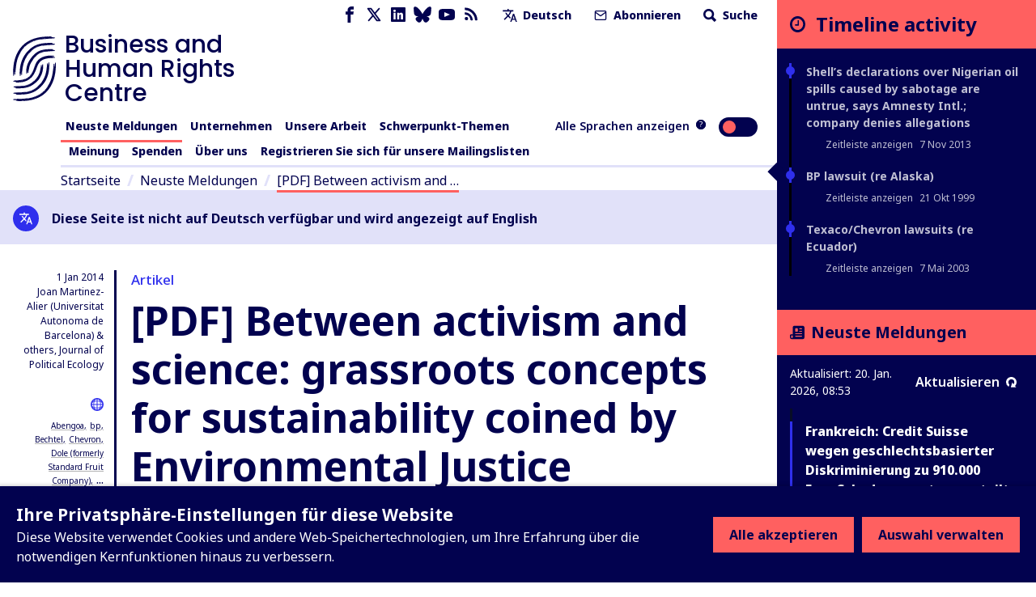

--- FILE ---
content_type: text/html; charset=utf-8
request_url: https://www.business-humanrights.org/de/neuste-meldungen/pdf-between-activism-and-science-grassroots-concepts-for-sustainability-coined-by-environmental-justice-organizations/
body_size: 73358
content:
<!DOCTYPE html>










<html lang="de"  >
  <head>
    <title>
      
  
    [PDF] Between activism and science: grassroots concepts for sustainability coined by Environmental Justice Organizations - Business and Human Rights Centre
  

    </title>
    <meta name="viewport" content="width=device-width, initial-scale=1">
    <link rel="shortcut icon" type="image/png" href="https://www.business-humanrights.org/static/img/logo.42e17ee4b348.svg"/>

    <link rel="preconnect" href="https://fonts.googleapis.com">
    <link rel="preconnect" href="https://fonts.gstatic.com" crossorigin>
    <link href="https://fonts.googleapis.com/css2?family=Noto+Sans+JP:wght@400..800&family=Noto+Sans+KR:wght@400..800&family=Noto+Sans+SC:wght@400..800&family=Noto+Sans+TC:wght@400..800&family=Noto+Sans+Arabic:wght@400..800&family=Noto+Sans:ital,wght@0,400..800;1,400..800&family=Roboto:ital,wght@0,400..800;1,400..800&display=swap" rel="stylesheet">

    <link href="/static/dist/css/styles.5ddbeb10f951.css" rel="stylesheet">

    <link rel="stylesheet" href="https://cdn.jsdelivr.net/npm/flatpickr/dist/flatpickr.min.css">
    <link rel="canonical" href="https://www.business-humanrights.org/de/neuste-meldungen/pdf-between-activism-and-science-grassroots-concepts-for-sustainability-coined-by-environmental-justice-organizations/" />

    





<meta name="viewport" content="width=device-width,initial-scale=1">
<meta itemprop="name" content="Business and Human Rights Centre">

<meta property="og:title" content="[PDF] Between activism and science: grassroots concepts for sustainability coined by Environmental Justice Organizations - Business and Human Rights Centre" />
<meta property="og:type" content="article" />
<meta property="og:url" content="https://www.business-humanrights.org/de/neuste-meldungen/pdf-between-activism-and-science-grassroots-concepts-for-sustainability-coined-by-environmental-justice-organizations/" />
<meta property="og:site_name" content="Business and Human Rights Centre" />

<meta name="twitter:title" content="[PDF] Between activism and science: grassroots concepts for sustainability coined by Environmental Justice Organizations - Business and Human Rights Centre">
<meta name="twitter:card" content="summary_large_image">




  <meta name="description" content="Check out this page via the Business and Human Rights Centre" />
  <meta name="twitter:description" content="Check out this page via the Business and Human Rights Centre">
  <meta itemprop="description" content="Check out this page via the Business and Human Rights Centre">
  <meta property="og:description" content="Check out this page via the Business and Human Rights Centre" />





    
    <!-- Google Tag Manager -->
    <script>
   (function(w,d,s,l,i){w[l]=w[l]||[];w[l].push({'gtm.start':
      new Date().getTime(),event:'gtm.js'});var f=d.getElementsByTagName(s)[0],
      j=d.createElement(s),dl=l!='dataLayer'?'&l='+l:'';j.async=true;j.src=
      'https://www.googletagmanager.com/gtm.js?id='+i+dl;f.parentNode.insertBefore(j,f);
      })(window,document,'script','dataLayer','GTM-KTJ4VND');
</script>

<META HTTP-EQUIV="Content-type" CONTENT="text/html; charset=UTF-8">
    <!-- End Google Tag Manager -->
    <script>
      window.dataLayer = window.dataLayer || [];
      function gtag() { window.dataLayer.push(arguments); }
      gtag('consent', 'default', {
        ad_storage: 'denied',
        analytics_storage: 'denied',
        wait_for_update: 500,
      });

    </script>
    

    
      <script src="/static/dist/jsi18n/de/djangojs.93a3df450ece.js"></script>
    

    
    
  </head>

  <body  class="lang-de">
    <!-- Google Tag Manager (noscript) -->
      <noscript><iframe src="https://www.googletagmanager.com/ns.html?id=GTM-KTJ4VND"
      height="0" width="0" style="display:none;visibility:hidden"></iframe></noscript>
    <!-- End Google Tag Manager (noscript) -->
    
    <div id="sprite" style="position: absolute; width: 0; height: 0; overflow: hidden;">
      <svg xmlns="http://www.w3.org/2000/svg"><symbol id="abuses" viewBox="0 0 32 32"><title>abuses</title><path d="M3.617 27.486A2.753 2.753 0 005.973 28.8h20.053c.967 0 1.848-.491 2.357-1.314s.554-1.831.121-2.696L18.477 4.732c-.472-.945-1.422-1.532-2.478-1.532s-2.005.587-2.478 1.532L3.494 24.79a2.754 2.754 0 00.121 2.696zm.833-2.219L14.477 5.209c.295-.59.864-.942 1.523-.942s1.229.352 1.524.942l10.027 20.058c.266.532.238 1.152-.074 1.658s-.854.808-1.449.808H5.975c-.595 0-1.136-.302-1.449-.808s-.341-1.126-.075-1.658z"/><path d="M15.087 20.626h1.827a.534.534 0 00.531-.486l.724-8.095a.537.537 0 00-.531-.581h-3.276a.533.533 0 00-.531.581l.724 8.095a.534.534 0 00.531.486zm1.968-8.095l-.629 7.028h-.851l-.629-7.028h2.11zM16 21.827c-1.076 0-1.951.875-1.951 1.951s.875 1.951 1.951 1.951 1.951-.875 1.951-1.951-.875-1.951-1.951-1.951zm0 2.834a.885.885 0 010-1.768c.487 0 .884.397.884.884s-.397.884-.884.884z"/></symbol><symbol id="affiliation" viewBox="0 0 19 15"><title>affiliation</title><path d="M4.266 8.924c-.053.188-.155.361-.227.525.153-.059.319-.143.495-.185.334-.082.656-.05.898.228.24.276.236.599.123.923-.055.159-.145.306-.225.468.041-.021.085-.043.128-.067.229-.127.47-.201.734-.177.537.049.85.462.727.99-.053.229-.167.443-.237.622.146-.053.332-.145.528-.186.721-.152 1.212.377 1 1.084-.18.6-.594.973-1.194 1.144-.027.008-.053.021-.08.032h-.361c-.129-.064-.277-.104-.382-.195-.316-.274-.322-.63-.198-.994.054-.16.144-.306.221-.465-.058.03-.115.072-.178.09l-.302.092a1.284 1.284 0 01-.304.055c-.572.021-.933-.434-.798-1.002.054-.223.167-.431.237-.606-.154.055-.345.151-.546.19-.713.137-1.183-.374-.989-1.073.052-.189.154-.363.216-.504-.197.057-.424.16-.66.185-.639.066-1.036-.414-.888-1.04a1.66 1.66 0 011.42-1.235c.615-.057 1.02.464.842 1.1zM8.203 0c.032.01.063.026.096.032.637.114 1.11.473 1.49.98-.397.218-.785.428-1.169.646-.558.317-1.122.626-1.667.966-.607.378-.87.94-.77 1.655.138 1.003 1.088 1.886 2.253 1.36.534-.24 1.056-.51 1.581-.77.431-.215.853-.448 1.29-.647.157-.072.35-.1.525-.09.35.018.622.225.854.464.364.374.723.756 1.05 1.16.59.725 1.15 1.474 1.731 2.205.258.324.38.679.335 1.09-.058.54-.52.96-1.062.96-.145 0-.291-.023-.437-.036.063.465-.02.882-.421 1.167-.388.274-.813.256-1.25.08.026.475-.073.888-.494 1.138-.41.243-.832.211-1.254-.033v.17c-.033.682-.559 1.142-1.239 1.076-.287-.028-.536-.157-.769-.32-.095-.068-.142-.138-.133-.272.042-.696-.289-1.202-.891-1.382-.128-.038-.264-.051-.406-.078-.006-.362-.087-.703-.345-.98-.261-.28-.595-.394-.97-.414-.025-.868-.473-1.335-1.322-1.412l-.01-.18a1.24 1.24 0 00-1.035-1.181c-.517-.095-.973.062-1.39.354-.37.26-.634.608-.799 1.038a58.571 58.571 0 00-.134-.05L0 8.175V1.448L.037.865c.142.047.28.09.415.138.666.234 1.327.485 2 .696.272.085.57.118.855.11.394-.01.718-.238 1.04-.442.662-.42 1.34-.809 2.08-1.075C6.768.168 7.128.096 7.48 0h.723zm6.021.48c.446.228.87.502 1.324.712.296.137.623.224.946.282.427.076.852-.017 1.263-.136.418-.121.829-.268 1.243-.404v7.209c-.32.096-.64.199-.962.288-.594.166-1.16.104-1.653-.285a3.069 3.069 0 01-.527-.575c-.694-.924-1.366-1.866-2.16-2.707a18.953 18.953 0 00-1.086-1.043c-.441-.398-.95-.456-1.486-.221-.275.12-.538.269-.804.408-.662.347-1.314.715-1.988 1.036-.647.308-1.305.04-1.572-.594a1.043 1.043 0 01.303-1.224c.148-.119.31-.224.475-.316 1.17-.653 2.345-1.3 3.515-1.95.25-.14.493-.292.736-.444.804-.503 1.619-.452 2.433-.036z"/></symbol><symbol id="arrow-down" viewBox="0 0 17 19"><title>arrow-down</title><path d="M.692 10.424l7.942 7.942 8.174-7.942-2.058-2.058-4.617 4.617V.866h-3V12.75L2.75 8.366.692 10.424z" fill-rule="evenodd"/></symbol><symbol id="arrow-left" viewBox="0 0 30 28"><title>arrow-left</title><path d="M13.081 27.081L0 14 13.081.537l3.39 3.39-7.604 7.603h19.957v4.941l-19.572.002 7.219 7.219-3.39 3.39z"/></symbol><symbol id="arrow-right" viewBox="0 0 30 28"><title>arrow-right</title><path d="M16.56.919L29.641 14 16.56 27.463l-3.39-3.39 7.604-7.603H.817v-4.941l19.572-.002-7.219-7.219 3.39-3.39z"/></symbol><symbol id="arrow-up" viewBox="0 0 32 32"><title>arrow-up</title><path d="M7.609 16.943l7.057-7.057v15.448a1.333 1.333 0 002.666 0V9.886l7.057 7.057a1.332 1.332 0 101.885-1.885l-9.333-9.333-.007-.007a1.35 1.35 0 00-.425-.283 1.343 1.343 0 00-1.455.289l-9.333 9.333a1.332 1.332 0 101.885 1.885z"/></symbol><symbol id="attack-type" viewBox="0 0 16 19"><title>attack-type</title><path d="M7.773 0l7.772 4.318c0 8.637-4.318 12.955-7.772 14.682C3.455 17.273 0 12.955 0 4.318L7.773 0zm0 12.09a.863.863 0 10-.002 1.727.863.863 0 00.002-1.726zm.863-6.045H6.91v5.182h1.727V6.045z"/></symbol><symbol fill="none" id="bluesky" viewBox="0 0 24 22"><title>bluesky</title><path d="M5.202 1.654c2.752 2.111 5.712 6.393 6.798 8.69 1.087-2.297 4.046-6.579 6.798-8.69C20.783.13 24-1.05 24 2.703c0 .749-.42 6.293-.667 7.193-.856 3.13-3.978 3.927-6.755 3.444 4.854.845 6.089 3.642 3.422 6.439-5.064 5.312-7.279-1.333-7.847-3.036-.104-.312-.152-.458-.153-.334 0-.124-.05.022-.153.334-.568 1.703-2.782 8.348-7.847 3.036-2.667-2.797-1.432-5.594 3.422-6.439-2.777.483-5.899-.315-6.755-3.444C.42 8.996 0 3.452 0 2.703 0-1.05 3.217.13 5.202 1.653z" fill="currentColor"/></symbol><symbol id="burger" viewBox="0 0 32 32"><title>burger</title><path d="M28 12H4a1.333 1.333 0 000 2.666h24A1.333 1.333 0 0028 12zm0-5.333H4a1.333 1.333 0 000 2.666h24a1.333 1.333 0 000-2.666zm0 10.666H4a1.333 1.333 0 000 2.666h24a1.333 1.333 0 000-2.666zm0 5.334H4a1.333 1.333 0 000 2.666h24a1.333 1.333 0 000-2.666z"/></symbol><symbol id="chevron-down" viewBox="0 0 32 32"><title>chevron-down</title><path d="M7.057 12.943l8 8a1.332 1.332 0 001.885 0l8-8a1.332 1.332 0 10-1.885-1.885L16 18.115l-7.057-7.057a1.332 1.332 0 10-1.885 1.885z"/></symbol><symbol id="chevron-left" viewBox="0 0 32 32"><title>chevron-left</title><path d="M20.943 23.057L13.886 16l7.057-7.057a1.332 1.332 0 10-1.885-1.885l-8 8a1.332 1.332 0 000 1.885l8 8a1.332 1.332 0 101.885-1.885z"/></symbol><symbol id="chevron-right" viewBox="0 0 32 32"><title>chevron-right</title><path d="M12.943 24.943l8-8a1.332 1.332 0 000-1.885l-8-8a1.332 1.332 0 10-1.885 1.885L18.115 16l-7.057 7.057a1.332 1.332 0 101.885 1.885z"/></symbol><symbol id="chevron-up" viewBox="0 0 32 32"><title>chevron-up</title><path d="M24.943 19.057l-8-8a1.332 1.332 0 00-1.885 0l-8 8a1.332 1.332 0 101.885 1.885L16 13.885l7.057 7.057a1.332 1.332 0 101.885-1.885z"/></symbol><symbol id="clock" viewBox="0 0 19 19"><title>Clock icon</title><path d="M9.5 19c5.245 0 9.5-4.255 9.5-9.5S14.745 0 9.5 0 0 4.255 0 9.5 4.255 19 9.5 19zm0-2.77A6.736 6.736 0 012.77 9.5c0-3.71 3.02-6.73 6.73-6.73 3.71 0 6.73 3.02 6.73 6.73 0 3.71-3.02 6.73-6.73 6.73zm1.188-5.147a.39.39 0 00.395-.396V5.146a.39.39 0 00-.396-.396h-.791a.39.39 0 00-.396.396V9.5H6.73a.39.39 0 00-.397.396v.791a.39.39 0 00.396.396h3.958z" fill-rule="evenodd"/></symbol><symbol id="close" viewBox="0 0 32 32"><title>close</title><path d="M7.057 8.943L14.114 16l-7.057 7.057a1.332 1.332 0 101.885 1.885l7.057-7.057 7.057 7.057a1.332 1.332 0 101.885-1.885L17.884 16l7.057-7.057a1.332 1.332 0 10-1.885-1.885l-7.057 7.057-7.057-7.057a1.332 1.332 0 10-1.885 1.885z"/></symbol><symbol id="delete" viewBox="0 0 32 32"><title>delete</title><path d="M24 9.333v17.333a1.324 1.324 0 01-.391.942 1.331 1.331 0 01-.942.391H9.334a1.324 1.324 0 01-.942-.391 1.331 1.331 0 01-.391-.942V9.333zm-1.333-2.666V5.334a3.997 3.997 0 00-4-4.001h-5.333a3.997 3.997 0 00-4 4v1.333H4.001a1.333 1.333 0 000 2.666h1.333v17.333a3.997 3.997 0 004 4.001h13.333a3.997 3.997 0 004.001-4V9.333h1.333a1.333 1.333 0 000-2.666zM12 6.667V5.334a1.324 1.324 0 01.391-.942 1.331 1.331 0 01.942-.391h5.333a1.324 1.324 0 01.942.391 1.331 1.331 0 01.391.942v1.333zm0 8v8a1.333 1.333 0 002.666 0v-8a1.333 1.333 0 00-2.666 0zm5.333 0v8a1.333 1.333 0 002.666 0v-8a1.333 1.333 0 00-2.666 0z"/></symbol><symbol id="development-poverty" viewBox="0 0 32 32"><title>development-poverty</title><path d="M26.971 26.514H5.485V5.028a.456.456 0 10-.914 0v21.943c0 .253.204.457.457.457h21.943a.456.456 0 100-.914z"/><path d="M25.443 8.927a.457.457 0 10.823-.399L25.139 6.2a.459.459 0 00-.611-.213L22.2 7.114a.457.457 0 00.399.824l1.252-.606-3.592 8.683c-.049-.004-.096-.015-.146-.015-.691 0-1.286.389-1.597.956l-4.84-2.42a1.831 1.831 0 00-1.792-2.193 1.83 1.83 0 00-1.829 1.829c0 .471.184.897.478 1.222l-2.597 5.195c-.056-.005-.109-.017-.166-.017-1.008 0-1.829.82-1.829 1.829s.82 1.829 1.829 1.829 1.829-.82 1.829-1.829c0-.624-.315-1.175-.794-1.505l2.499-4.998a1.8 1.8 0 00.58.103c.556 0 1.048-.254 1.383-.646l5.02 2.51a1.828 1.828 0 001.825 1.793c1.008 0 1.829-.82 1.829-1.829 0-.634-.324-1.192-.815-1.52l3.635-8.787.681 1.406zM7.771 23.314a.915.915 0 010-1.828.915.915 0 010 1.828zm4.115-8.228a.915.915 0 010-1.828.915.915 0 010 1.828zm8.228 3.657a.915.915 0 010-1.828.915.915 0 010 1.828z"/></symbol><symbol id="discrimination" viewBox="0 0 32 32"><title>discrimination</title><path d="M21.165 6.909c-.292 0-.567.072-.809.198v-.949a1.77 1.77 0 00-1.769-1.769c-.327 0-.633.091-.896.247a1.772 1.772 0 00-1.697-1.274 1.77 1.77 0 00-1.695 1.266 1.751 1.751 0 00-.883-.238 1.77 1.77 0 00-1.769 1.769v4.976a2.567 2.567 0 00-1.618-.574.962.962 0 00-.96.96v6.617c0 1.547 1.075 3.218 2.521 4.266.024.025.05.048.08.068.003.002.293.198.293.47v5.216a.48.48 0 00.96 0v-5.021c.344.133.694.232 1.047.28a.482.482 0 00.54-.411.479.479 0 00-.411-.54c-.627-.085-1.257-.356-1.828-.743a.819.819 0 00-.07-.05c-1.232-.864-2.173-2.271-2.173-3.535v-6.617a1.62 1.62 0 011.618 1.619v2.543c0 .256.201.463.453.477l.024.003c.096.001 2.36.063 2.86 3.044a.48.48 0 10.947-.159c-.485-2.891-2.414-3.609-3.324-3.787V6.159a.81.81 0 011.618 0v5.808a.48.48 0 00.96 0V5.131a.81.81 0 011.618 0v6.836c0 .265.215.48.48.48l.008-.001.008.001a.48.48 0 00.48-.48V6.159a.81.81 0 011.618 0v7.275a.48.48 0 00.96 0V8.679a.81.81 0 011.618 0v7.943c0 4.389-3.636 5.727-4.051 5.866a.48.48 0 00.304.91 6.782 6.782 0 001.597-.789v5.55a.48.48 0 00.96 0v-5.876c0-.355.176-.603.253-.694 1.091-1.154 1.897-2.801 1.897-4.967V8.679a1.77 1.77 0 00-1.769-1.769z"/></symbol><symbol id="dollar" viewBox="0 0 32 32"><title>dollar</title><path d="M24.321 21.161c0 3.642-2.607 6.518-6.393 7.143v3.125c0 .321-.25.571-.571.571h-2.41a.575.575 0 01-.571-.571v-3.125c-4.178-.59-6.464-3.089-6.553-3.197a.592.592 0 01-.035-.733l1.839-2.41c.089-.125.25-.197.41-.214s.321.035.429.161c.035.018 2.536 2.41 5.696 2.41 1.75 0 3.642-.928 3.642-2.946 0-1.714-2.107-2.553-4.518-3.518-3.214-1.267-7.214-2.875-7.214-7.358 0-3.286 2.571-6 6.304-6.714V.571c0-.321.267-.571.571-.571h2.41c.321 0 .571.25.571.571v3.143c3.625.41 5.553 2.375 5.625 2.447a.573.573 0 01.089.679l-1.447 2.607a.529.529 0 01-.41.286.593.593 0 01-.482-.125c-.018-.018-2.178-1.928-4.857-1.928-2.267 0-3.839 1.125-3.839 2.75 0 1.893 2.178 2.733 4.714 3.714 3.286 1.267 7 2.714 7 7.018z"/></symbol><symbol id="download" viewBox="0 0 32 32"><title>download</title><path d="M26.667 20v5.333a1.324 1.324 0 01-.391.942 1.331 1.331 0 01-.942.391H6.667a1.324 1.324 0 01-.942-.391 1.331 1.331 0 01-.391-.942V20a1.333 1.333 0 00-2.666 0v5.333a3.997 3.997 0 004 4.001h18.667a3.997 3.997 0 004.001-4v-5.333a1.333 1.333 0 00-2.666 0zm-9.334-3.219V4a1.333 1.333 0 00-2.666 0v12.781l-4.391-4.391a1.332 1.332 0 10-1.885 1.885l6.667 6.667.008.008a1.324 1.324 0 00.927.382h.015a1.344 1.344 0 00.935-.39l6.667-6.667a1.332 1.332 0 10-1.885-1.885z"/></symbol><symbol id="email" viewBox="0 0 32 32"><title>email</title><path d="M4 10.561l11.236 7.865c.453.313 1.06.328 1.529 0L28 10.561V24a1.312 1.312 0 01-.393.94 1.312 1.312 0 01-.94.393H5.334a1.312 1.312 0 01-.94-.393 1.312 1.312 0 01-.393-.94zM1.333 8.016V24c0 .537.108 1.053.303 1.524.204.492.503.933.871 1.303s.811.668 1.303.871a3.98 3.98 0 001.524.303h21.333a3.98 3.98 0 001.524-.303c.492-.204.933-.503 1.303-.871s.668-.811.871-1.303A3.98 3.98 0 0030.668 24V7.977a3.976 3.976 0 00-.303-1.5c-.204-.492-.503-.933-.871-1.303s-.811-.668-1.303-.871a3.962 3.962 0 00-1.524-.304H5.334a3.98 3.98 0 00-1.524.303 4.05 4.05 0 00-1.303.871 3.996 3.996 0 00-1.174 2.804V8zm26.526-.611L16 15.705l-11.859-8.3c.064-.127.149-.244.251-.345.127-.127.275-.227.439-.293.155-.064.324-.1.503-.1h21.333a1.312 1.312 0 01.94.393c.101.101.187.219.251.345z"/></symbol><symbol id="environment" viewBox="0 0 32 32"><title>environment</title><path d="M26.514 26.057h-3.703V22.4c2.56-.137 3.886-1.509 3.886-4.069 0-2.88-1.737-7.269-4.343-7.269s-4.343 4.343-4.343 7.269c0 2.56 1.28 3.931 3.886 4.069v3.657h-10.24v-5.531c3.657-.137 5.44-1.966 5.44-5.531 0-3.977-2.469-9.966-5.897-9.966S5.303 11.018 5.303 15.04c0 3.566 1.783 5.394 5.44 5.531v5.486H5.486c-.274 0-.457.183-.457.457s.183.457.457.457h21.029c.274 0 .457-.183.457-.457s-.183-.457-.457-.457zM11.2 10.011c-.274 0-.457.183-.457.457v2.926l-1.509-1.509c-.183-.183-.457-.183-.64 0s-.183.457 0 .64l2.194 2.194v2.103l-1.509-1.509c-.183-.183-.457-.183-.64 0s-.183.457 0 .64l2.194 2.194v1.554c-3.109-.137-4.526-1.554-4.526-4.617 0-3.977 2.423-9.097 4.983-9.097s4.983 5.12 4.983 9.097c0 3.063-1.417 4.48-4.526 4.617v-1.554l2.194-2.194c.183-.183.183-.457 0-.64s-.457-.183-.64 0l-1.509 1.509v-2.103l2.194-2.194c.183-.183.183-.457 0-.64s-.457-.183-.64 0l-1.509 1.509v-2.926c-.183-.229-.366-.457-.64-.457zm11.154 4.618c-.274 0-.457.183-.457.457v1.737L21.028 16c-.183-.183-.457-.183-.64 0s-.183.457 0 .64l1.509 1.509v1.143l-.869-.869c-.183-.183-.457-.183-.64 0s-.183.457 0 .64l1.509 1.509v.914c-2.057-.137-2.971-1.097-2.971-3.154 0-2.789 1.646-6.354 3.429-6.354s3.429 3.566 3.429 6.354c0 2.057-.914 3.017-2.971 3.154v-.914l1.509-1.509c.183-.183.183-.457 0-.64s-.457-.183-.64 0l-.869.869v-1.143l1.509-1.509c.183-.183.183-.457 0-.64s-.457-.183-.64 0l-.869.869v-1.783a.491.491 0 00-.457-.457z"/><path d="M20.206 9.554c1.051 0 1.92-.869 1.92-1.92s-.869-1.92-1.92-1.92-1.92.823-1.92 1.92.869 1.92 1.92 1.92zm0-2.971c.549 0 1.006.457 1.006 1.006s-.457 1.006-1.006 1.006S19.2 8.138 19.2 7.589s.457-1.006 1.006-1.006z"/></symbol><symbol id="external-link" viewBox="0 0 17 17"><title>external-link</title><path d="M14.167 14.167H2.833V2.876l2.834-.043V0H0v17h17V9.917h-2.833v4.25zM8.5 0l2.833 2.833-6.032 6.032L8.134 11.7l6.032-6.032L17 8.5V0H8.5z" fill-rule="evenodd"/></symbol><symbol id="facebook" viewBox="0 0 32 32"><title>facebook</title><path d="M19 6h5V0h-5c-3.86 0-7 3.14-7 7v3H8v6h4v16h6V16h5l1-6h-6V7c0-.542.458-1 1-1z"/></symbol><symbol id="filter" viewBox="0 0 22 28"><title>filter</title><path d="M21.922 4.609a.984.984 0 01-.219 1.094L14 13.406V25c0 .406-.25.766-.609.922A1.158 1.158 0 0113 26a.932.932 0 01-.703-.297l-4-4A.996.996 0 018 21v-7.594L.297 5.703a.984.984 0 01-.219-1.094C.234 4.25.594 4 1 4h20c.406 0 .766.25.922.609z"/></symbol><symbol fill="none" id="flag" viewBox="0 0 19 21"><title>flag</title><path d="M0 20.542V0h10.875l.483 2.417h6.767V14.5H9.667l-.484-2.417H2.417v8.459H0z" fill="#E11B41"/></symbol><symbol id="gender" viewBox="0 0 19 16"><title>gender</title><path d="M18.408 4.182a.104.104 0 010-.048.688.688 0 00-.256-.36l-.072-.048-.216-.096h-.096l-2.823-.64a.815.815 0 00-.312 1.6l1.36.272-1.208 1.216a5.543 5.543 0 00-1.976-1.104A5.6 5.6 0 102.563 8.67l-.632.623-.56-.543A.803.803 0 00.235 9.885l.576.544-.568.56a.8.8 0 000 1.136.8.8 0 001.136 0l.56-.568.568.568a.8.8 0 001.128-1.136l-.56-.56.568-.576a5.543 5.543 0 001.967 1.072A5.6 5.6 0 1015.857 7.23l1.271-1.264.272 1.36a.8.8 0 00.8.648h.152a.8.8 0 00.632-.944l-.576-2.848zM8.378 7.518a4 4 0 012.751-1.168 4 4 0 01-3.839 3.2 4.055 4.055 0 011.088-2.032zm-4-4.8A4 4 0 0111.13 4.75a5.6 5.6 0 00-3.88 1.64 5.647 5.647 0 00-1.536 2.871 4.167 4.167 0 01-1.335-.88 4 4 0 010-5.662zm9.663 10.463a4 4 0 01-6.75-2.032 5.6 5.6 0 003.918-1.6 5.647 5.647 0 001.536-2.871c.498.204.952.503 1.336.88a4 4 0 010 5.663l-.04-.04z"/></symbol><symbol id="globe-blue" viewBox="0 0 19 19"><title>globe</title><path d="M14.5 5a9.5 9.5 0 110 19 9.5 9.5 0 010-19zm-3.572 14.598l.093.218a7.8 7.8 0 001.053 1.783c.61.208 1.256.34 1.926.385v-1.991a15.495 15.495 0 01-3.072-.395zm7.143 0l-.137.032a15.49 15.49 0 01-2.933.362v1.992a7.468 7.468 0 001.926-.385c.435-.539.824-1.217 1.144-2.002zm-9.826-.958l.02.03a7.541 7.541 0 002.095 2.085 11.08 11.08 0 01-.62-1.494 11.198 11.198 0 01-1.495-.621zm12.51 0l-.158.078c-.417.202-.864.384-1.336.543-.18.533-.388 1.033-.621 1.494a7.54 7.54 0 002.115-2.115zM14 15l-3.992.001a14.18 14.18 0 00.529 3.462c1.04.3 2.211.489 3.463.529V15zm4.992.001L15 15l.001 3.992a14.18 14.18 0 003.462-.529c.3-1.04.489-2.21.529-3.462zm-9.984 0H7.016c.045.67.177 1.316.385 1.926.539.435 1.217.824 2.002 1.144a15.418 15.418 0 01-.395-3.07zm12.976 0h-1.992a15.495 15.495 0 01-.394 3.071c.784-.321 1.462-.71 2.001-1.146.208-.61.34-1.255.385-1.925zM9.402 10.928l-.218.093a7.8 7.8 0 00-1.783 1.053A7.486 7.486 0 007.016 14h1.991c.033-1.082.17-2.116.395-3.072zm4.598-.92a14.18 14.18 0 00-3.463.529c-.3 1.04-.489 2.211-.529 3.463H14zm1.001 0L15 14h3.992a14.18 14.18 0 00-.529-3.463 14.18 14.18 0 00-3.462-.529zm4.596.92l.033.138c.206.918.332 1.904.363 2.934h1.99a7.468 7.468 0 00-.384-1.927c-.539-.435-1.217-.824-2.002-1.144zM10.36 8.246l-.03.02a7.541 7.541 0 00-2.085 2.095c.46-.233.961-.442 1.494-.62.18-.534.388-1.034.621-1.495zm8.28 0l.078.158c.202.417.384.864.543 1.336.533.18 1.033.388 1.494.621a7.54 7.54 0 00-2.115-2.115zM14 7.016a7.468 7.468 0 00-1.927.385c-.435.539-.824 1.217-1.144 2.002A15.43 15.43 0 0114 9.007zm1 0l.001 1.992c1.081.032 2.115.17 3.071.394-.321-.784-.71-1.462-1.146-2.001a7.486 7.486 0 00-1.925-.385z" transform="translate(-5 -5)" fill="currentColor" fill-rule="evenodd"/></symbol><symbol id="globe" viewBox="0 0 19 19"><title>globe</title><path d="M14.5 5a9.5 9.5 0 110 19 9.5 9.5 0 010-19zm-3.572 14.598l.093.218a7.8 7.8 0 001.053 1.783c.61.208 1.256.34 1.926.385v-1.991a15.495 15.495 0 01-3.072-.395zm7.143 0l-.137.032a15.49 15.49 0 01-2.933.362v1.992a7.468 7.468 0 001.926-.385c.435-.539.824-1.217 1.144-2.002zm-9.826-.958l.02.03a7.541 7.541 0 002.095 2.085 11.08 11.08 0 01-.62-1.494 11.198 11.198 0 01-1.495-.621zm12.51 0l-.158.078c-.417.202-.864.384-1.336.543-.18.533-.388 1.033-.621 1.494a7.54 7.54 0 002.115-2.115zM14 15l-3.992.001a14.18 14.18 0 00.529 3.462c1.04.3 2.211.489 3.463.529V15zm4.992.001L15 15l.001 3.992a14.18 14.18 0 003.462-.529c.3-1.04.489-2.21.529-3.462zm-9.984 0H7.016c.045.67.177 1.316.385 1.926.539.435 1.217.824 2.002 1.144a15.418 15.418 0 01-.395-3.07zm12.976 0h-1.992a15.495 15.495 0 01-.394 3.071c.784-.321 1.462-.71 2.001-1.146.208-.61.34-1.255.385-1.925zM9.402 10.928l-.218.093a7.8 7.8 0 00-1.783 1.053A7.486 7.486 0 007.016 14h1.991c.033-1.082.17-2.116.395-3.072zm4.598-.92a14.18 14.18 0 00-3.463.529c-.3 1.04-.489 2.211-.529 3.463H14zm1.001 0L15 14h3.992a14.18 14.18 0 00-.529-3.463 14.18 14.18 0 00-3.462-.529zm4.596.92l.033.138c.206.918.332 1.904.363 2.934h1.99a7.468 7.468 0 00-.384-1.927c-.539-.435-1.217-.824-2.002-1.144zM10.36 8.246l-.03.02a7.541 7.541 0 00-2.085 2.095c.46-.233.961-.442 1.494-.62.18-.534.388-1.034.621-1.495zm8.28 0l.078.158c.202.417.384.864.543 1.336.533.18 1.033.388 1.494.621a7.54 7.54 0 00-2.115-2.115zM14 7.016a7.468 7.468 0 00-1.927.385c-.435.539-.824 1.217-1.144 2.002A15.43 15.43 0 0114 9.007zm1 0l.001 1.992c1.081.032 2.115.17 3.071.394-.321-.784-.71-1.462-1.146-2.001a7.486 7.486 0 00-1.925-.385z" transform="translate(-5 -5)" fill-rule="evenodd"/></symbol><symbol id="groups" viewBox="0 0 32 32"><title>groups</title><path d="M11.901 14.315h8.198a.533.533 0 00.533-.533v-2.845a1.948 1.948 0 00-1.946-1.946h-5.372a1.948 1.948 0 00-1.946 1.946v2.845c0 .295.239.533.533.533zm.533-3.379c0-.485.395-.88.88-.88h5.372c.485 0 .88.395.88.88v2.311h-1.035v-.881a.533.533 0 10-1.066 0v.881h-2.929v-.881a.533.533 0 10-1.066 0v.881h-1.035v-2.311zm.874-5.548c0 1.484 1.208 2.692 2.692 2.692s2.692-1.207 2.692-2.692S17.484 2.696 16 2.696s-2.692 1.207-2.692 2.692zm4.317 0c0 .896-.729 1.625-1.625 1.625s-1.625-.729-1.625-1.625.729-1.625 1.625-1.625 1.625.729 1.625 1.625zM29.333 28.77v-2.845a1.948 1.948 0 00-1.946-1.946h-5.373a1.948 1.948 0 00-1.946 1.946v2.845c0 .295.239.533.533.533H28.8a.533.533 0 00.533-.533zm-1.066-.533h-1.035v-.881a.533.533 0 10-1.066 0v.881h-2.929v-.881a.533.533 0 10-1.066 0v.881h-1.035v-2.311c0-.485.395-.88.88-.88h5.373c.485 0 .88.395.88.88v2.311zm-6.258-7.86c0 1.484 1.208 2.692 2.692 2.692s2.692-1.207 2.692-2.692-1.208-2.692-2.692-2.692a2.695 2.695 0 00-2.692 2.692zm4.317 0c0 .896-.729 1.625-1.625 1.625s-1.625-.729-1.625-1.625.729-1.625 1.625-1.625 1.625.729 1.625 1.625zM3.2 29.304h8.199a.533.533 0 00.533-.533v-2.845a1.948 1.948 0 00-1.946-1.946H4.613a1.948 1.948 0 00-1.946 1.946v2.845c0 .295.239.533.533.533zm.533-3.378c0-.485.395-.88.88-.88h5.373c.485 0 .88.395.88.88v2.311H9.831v-.881a.533.533 0 10-1.066 0v.881H5.836v-.881a.533.533 0 10-1.066 0v.881H3.735v-2.311zm.875-5.549c0 1.484 1.208 2.692 2.692 2.692s2.692-1.207 2.692-2.692-1.208-2.692-2.692-2.692a2.695 2.695 0 00-2.692 2.692zm4.316 0c0 .896-.729 1.625-1.625 1.625s-1.625-.729-1.625-1.625.729-1.625 1.625-1.625 1.625.729 1.625 1.625zm4.659 1.49L16 19.449l2.417 2.418a.532.532 0 10.754-.754l-2.638-2.639v-2.932a.533.533 0 10-1.066 0v2.932l-2.638 2.639a.534.534 0 00.754.754z"/></symbol><symbol id="health" viewBox="0 0 32 32"><title>health</title><path d="M10.49 5.44c-3.447.08-6.53 2.795-6.53 6.86 0 1.147.174 2.196.48 3.15H2.551a.64.64 0 000 1.28h8.811a.642.642 0 00.588-.386l.002-.004 1.12-2.58 2.47 6.39a.641.641 0 001.168.054l.002-.004 2.54-5.35.86 1.55a.64.64 0 00.56.33h2.939a.64.64 0 100-1.28h-2.56l-1.28-2.3a.64.64 0 00-1.138.027l-.002.004-2.43 5.13-2.5-6.47a.642.642 0 00-.662-.41h.003a.639.639 0 00-.528.386l-.002.004-1.57 3.63h-5.14a8.757 8.757 0 01-.56-3.15c0-3.434 2.46-5.515 5.27-5.58 1.685-.039 3.509.663 5.01 2.38a.64.64 0 00.959.001l.001-.001c2.002-2.289 4.561-2.79 6.63-2.1s3.65 2.553 3.65 5.3c0 3.489-1.722 5.718-4.02 7.66-2.145 1.813-4.755 3.297-6.75 5.12-2.717-2.484-6.564-4.363-8.82-7.24a.64.64 0 00-1.008.791l-.001-.001c2.654 3.383 6.937 5.315 9.39 7.74a.64.64 0 00.9 0c1.833-1.812 4.674-3.372 7.11-5.43 1.383-1.169 2.632-2.532 3.46-4.21h2.429a.64.64 0 100-1.28h-1.9c.311-.952.49-1.997.49-3.15 0-3.252-1.965-5.658-4.52-6.51-2.392-.798-5.289-.224-7.54 2.01-1.644-1.619-3.609-2.403-5.49-2.36z"/></symbol><symbol id="industry" viewBox="0 0 29 29"><title>C4067174-3DD9-4B9E-AD64-284FDAAE6338@1x</title><path d="M6 23a1 1 0 01-1-1V7a1 1 0 011-1h4.333a1 1 0 011 1v7l4.8-3.031a1 1 0 011.534.845V14l4.799-3.031a1 1 0 011.534.845V22a1 1 0 01-1 1H6z" fill-rule="evenodd"/></symbol><symbol id="information-outline" viewBox="0 0 32 32"><title>information-outline</title><path d="M5.159 26.841A15.291 15.291 0 01.478 15.812C.478 7.344 7.343.479 15.811.479c4.328 0 8.237 1.793 11.025 4.677l.004.004a15.28 15.28 0 014.304 10.652c0 8.468-6.865 15.333-15.333 15.333-4.14 0-7.898-1.641-10.657-4.308l.004.004zm19.52-2.162A12.235 12.235 0 0028.274 16c0-6.778-5.495-12.274-12.274-12.274a12.237 12.237 0 00-8.679 3.595A12.235 12.235 0 003.726 16c0 6.778 5.495 12.274 12.274 12.274 3.389 0 6.458-1.374 8.679-3.595zm-10.212-7.146v-3.067h3.067v9.2h-3.067v-6.133zm0-9.2h3.067V11.4h-3.067V8.333z"/></symbol><symbol id="information" viewBox="0 0 32 32"><title>information</title><path d="M27.607 7.443c.614.614 1.128 1.84 1.128 2.719v19.102c0 .879-.713 1.592-1.592 1.592H4.857a1.592 1.592 0 01-1.592-1.592V2.734c0-.879.713-1.592 1.592-1.592h14.857c.879 0 2.106.514 2.719 1.128zm-7.362-4.045v6.234h6.234c-.099-.282-.249-.563-.365-.68l-5.19-5.19c-.117-.117-.398-.265-.68-.365zm6.368 25.337V11.756h-6.898a1.592 1.592 0 01-1.592-1.592V3.266H5.388v25.47h21.224zM9.633 14.408c0-.298.232-.53.53-.53h11.673c.298 0 .53.232.53.53v1.062c0 .298-.232.53-.53.53H10.163a.523.523 0 01-.53-.53v-1.062zm12.204 3.714c.298 0 .53.232.53.53v1.062c0 .298-.232.53-.53.53H10.164a.523.523 0 01-.53-.53v-1.062c0-.298.232-.53.53-.53h11.673zm0 4.245c.298 0 .53.232.53.53v1.062c0 .298-.232.53-.53.53H10.164a.523.523 0 01-.53-.53v-1.062c0-.298.232-.53.53-.53h11.673z"/></symbol><symbol id="instagram" viewBox="0 0 32 32"><title>instagram</title><path d="M16 2.881c4.275 0 4.781.019 6.462.094 1.563.069 2.406.331 2.969.55a4.952 4.952 0 011.837 1.194 5.015 5.015 0 011.2 1.838c.219.563.481 1.412.55 2.969.075 1.688.094 2.194.094 6.463s-.019 4.781-.094 6.463c-.069 1.563-.331 2.406-.55 2.969a4.94 4.94 0 01-1.194 1.837 5.02 5.02 0 01-1.837 1.2c-.563.219-1.413.481-2.969.55-1.688.075-2.194.094-6.463.094s-4.781-.019-6.463-.094c-1.563-.069-2.406-.331-2.969-.55a4.952 4.952 0 01-1.838-1.194 5.02 5.02 0 01-1.2-1.837c-.219-.563-.481-1.413-.55-2.969-.075-1.688-.094-2.194-.094-6.463s.019-4.781.094-6.463c.069-1.563.331-2.406.55-2.969a4.964 4.964 0 011.194-1.838 5.015 5.015 0 011.838-1.2c.563-.219 1.412-.481 2.969-.55 1.681-.075 2.188-.094 6.463-.094zM16 0c-4.344 0-4.887.019-6.594.094-1.7.075-2.869.35-3.881.744-1.056.412-1.95.956-2.837 1.85a7.833 7.833 0 00-1.85 2.831C.444 6.538.169 7.7.094 9.4.019 11.113 0 11.656 0 16s.019 4.887.094 6.594c.075 1.7.35 2.869.744 3.881.413 1.056.956 1.95 1.85 2.837a7.82 7.82 0 002.831 1.844c1.019.394 2.181.669 3.881.744 1.706.075 2.25.094 6.594.094s4.888-.019 6.594-.094c1.7-.075 2.869-.35 3.881-.744 1.05-.406 1.944-.956 2.831-1.844s1.438-1.781 1.844-2.831c.394-1.019.669-2.181.744-3.881.075-1.706.094-2.25.094-6.594s-.019-4.887-.094-6.594c-.075-1.7-.35-2.869-.744-3.881a7.506 7.506 0 00-1.831-2.844A7.82 7.82 0 0026.482.843C25.463.449 24.301.174 22.601.099c-1.712-.081-2.256-.1-6.6-.1z"/><path d="M16 7.781c-4.537 0-8.219 3.681-8.219 8.219s3.681 8.219 8.219 8.219 8.219-3.681 8.219-8.219A8.221 8.221 0 0016 7.781zm0 13.55a5.331 5.331 0 110-10.663 5.331 5.331 0 010 10.663zM26.462 7.456a1.919 1.919 0 11-3.838 0 1.919 1.919 0 013.838 0z"/></symbol><symbol id="investment-trade-globalisation" viewBox="0 0 32 32"><title>investment-trade-globalisation</title><path d="M25.811 15.496c.027-.321.045-.644.045-.968 0-6.246-5.082-11.328-11.328-11.328S3.2 8.282 3.2 14.528c0 6.246 5.082 11.328 11.328 11.328.322 0 .646-.018.968-.045a7.37 7.37 0 005.92 2.989c4.072 0 7.384-3.313 7.384-7.384a7.37 7.37 0 00-2.989-5.92zm-11.816 9.227c-1.461-.345-2.753-2.078-3.552-4.534a11.953 11.953 0 013.552-.693v5.227zm0-6.294c-1.329.054-2.63.302-3.843.735a18.989 18.989 0 01-.543-4.103h4.386v3.368zm-4.386-4.434a18.98 18.98 0 01.543-4.103c1.213.434 2.514.681 3.843.735v3.368H9.609zm5.452-9.662c1.461.345 2.753 2.079 3.553 4.534a11.953 11.953 0 01-3.553.693V4.333zM13.995 9.56a11.934 11.934 0 01-3.553-.693c.799-2.456 2.091-4.19 3.553-4.534V9.56zm1.066 1.067a13.023 13.023 0 003.843-.735c.314 1.251.505 2.641.543 4.103h-4.386v-3.368zm5.453 3.368a20.053 20.053 0 00-.601-4.516 11.406 11.406 0 002.468-1.544 10.207 10.207 0 012.382 6.059h-4.248zm-.903-5.545c-.51-1.538-1.209-2.814-2.044-3.724a10.264 10.264 0 014.082 2.43c-.619.501-1.3.94-2.039 1.293zm-10.166 0a10.302 10.302 0 01-2.039-1.293 10.26 10.26 0 014.082-2.43c-.834.91-1.534 2.186-2.043 3.724zm-.301 1.029a20.044 20.044 0 00-.601 4.515H4.294c.119-2.3.989-4.402 2.382-6.059.743.61 1.571 1.13 2.468 1.544zm-.602 5.582c.038 1.626.249 3.151.601 4.515-.898.413-1.725.934-2.468 1.544a10.207 10.207 0 01-2.382-6.059h4.249zm.903 5.545c.51 1.538 1.209 2.814 2.043 3.723a10.27 10.27 0 01-4.082-2.43c.619-.501 1.3-.94 2.039-1.293zm5.616-5.545h2.612a7.42 7.42 0 00-2.612 2.613v-2.613zm6.355 12.672c-3.483 0-6.317-2.834-6.317-6.317s2.834-6.318 6.317-6.318 6.317 2.834 6.317 6.318a6.324 6.324 0 01-6.317 6.317z"/><path d="M22.691 19.552h1.067a2.342 2.342 0 00-1.809-2.275v-.658h-1.067v.658c-1.034.243-1.808 1.168-1.808 2.275s.774 2.032 1.808 2.275v2.497a1.277 1.277 0 01-.742-1.155h-1.067c0 1.107.774 2.032 1.808 2.275v.769h1.067v-.768c1.034-.243 1.809-1.168 1.809-2.275s-.774-2.032-1.809-2.275v-2.497c.437.203.742.643.742 1.155zm-2.55 0c0-.512.305-.952.742-1.155v2.309a1.275 1.275 0 01-.742-1.154zm2.55 3.617c0 .512-.305.952-.742 1.155v-2.309c.437.203.742.642.742 1.154z"/></symbol><symbol id="issues" viewBox="0 0 20 18"><title>issues</title><path d="M24.618 19.533L17.315 7.305A2.65 2.65 0 0015 6a2.65 2.65 0 00-2.315 1.305L5.382 19.533c-.506.842-.506 1.852-.022 2.715a2.655 2.655 0 002.337 1.368h14.606a2.63 2.63 0 002.337-1.368c.484-.863.484-1.873-.022-2.715zM15 20.754a1.132 1.132 0 01-1.137-1.137c0-.631.506-1.136 1.137-1.136s1.137.505 1.137 1.136c0 .632-.506 1.137-1.137 1.137zm1.22-8.65l-.4 4.693a.82.82 0 01-.883.737c-.4-.042-.716-.358-.737-.737l-.4-4.693a1.226 1.226 0 012.442-.21c-.021.062-.021.146-.021.21z" transform="translate(-5 -6)"/></symbol><symbol fill="none" id="know-the-chain-logo" viewBox="0 0 410 320"><title>know-the-chain-logo</title><mask id="a" fill="#fff"><path d="M0 0h410v320H0V0z"/></mask><path d="M0 0h410v320H0V0z" fill="#fff" fill-opacity=".85"/><path d="M3 320V0h-6v320h6z" fill="#FFCB05" mask="url(#a)"/><g clip-path="url(#clip0_580_1387)"><mask id="b" style="mask-type:luminance" maskUnits="userSpaceOnUse" x="40" y="118" width="330" height="84"><path d="M369.997 118.165H40v83.667h329.997v-83.667z" fill="#fff"/></mask><g mask="url(#b)"><path d="M84.646 133.003a1.76 1.76 0 01-1.09 1.63 1.76 1.76 0 01-.676.133h-2.551a1.754 1.754 0 01-1.628-1.089 1.76 1.76 0 01-.133-.674l-.924-13.071a1.765 1.765 0 011.767-1.764h4.387a1.761 1.761 0 011.632 1.088c.088.214.134.444.134.676l-.918 13.071z" fill="#575756"/><path d="M82.882 185.231h-2.55a1.759 1.759 0 00-1.766 1.761l-.919 13.079a1.763 1.763 0 001.764 1.758h4.39a1.77 1.77 0 001.246-.514 1.763 1.763 0 00.517-1.244l-.92-13.079a1.76 1.76 0 00-1.762-1.761z" fill="#FFD544"/><path d="M75.228 133.592a1.76 1.76 0 01-1.052 2.263l-2.397.87a1.765 1.765 0 01-2.263-1.054l-5.344-11.969a1.767 1.767 0 011.057-2.263l4.122-1.499a1.772 1.772 0 011.35.057 1.765 1.765 0 01.913.995l3.614 12.6z" fill="#575756"/><path d="M87.984 186.406a1.767 1.767 0 011.054-2.264l2.395-.87a1.765 1.765 0 012.263 1.055l5.335 11.968a1.774 1.774 0 01-1.057 2.266l-4.122 1.502a1.767 1.767 0 01-2.263-1.058l-3.605-12.599z" fill="#FC0"/><path d="M66.583 137.364a1.773 1.773 0 01-.218 2.49l-1.953 1.638a1.767 1.767 0 01-2.487-.218l-9.105-9.424a1.757 1.757 0 01-.214-1.949 1.76 1.76 0 01.431-.537l3.35-2.821a1.767 1.767 0 012.488.217l7.708 10.604z" fill="#878787"/><path d="M96.629 182.633a1.771 1.771 0 01-.407-1.289 1.77 1.77 0 01.624-1.198l1.954-1.638a1.767 1.767 0 012.486.218l9.103 9.421a1.764 1.764 0 01-.215 2.486l-3.349 2.822a1.77 1.77 0 01-2.489-.221l-7.707-10.601z" fill="#FC0"/><path d="M59.746 143.869a1.765 1.765 0 01.645 2.411l-1.273 2.208a1.773 1.773 0 01-1.761.866 1.76 1.76 0 01-.653-.222l-11.787-5.737a1.764 1.764 0 01-.645-2.411l2.19-3.801a1.77 1.77 0 012.415-.647l10.869 7.333z" fill="#878787"/><path d="M55.546 152.316a1.76 1.76 0 011.417 1.359c.05.227.055.461.015.689l-.441 2.512a1.772 1.772 0 01-.726 1.141 1.776 1.776 0 01-1.32.293l-13.032-1.381a1.756 1.756 0 01-1.14-.725 1.763 1.763 0 01-.291-1.321l.762-4.319a1.76 1.76 0 012.045-1.432l12.711 3.184z" fill="#B2B2B2"/><path d="M54.491 161.695a1.757 1.757 0 011.32.291 1.756 1.756 0 01.726 1.141l.44 2.511a1.77 1.77 0 01-.788 1.798c-.196.125-.414.21-.643.251l-12.71 3.167a1.758 1.758 0 01-2.046-1.432l-.762-4.319a1.763 1.763 0 011.431-2.035l13.032-1.373z" fill="#DADADA"/><path d="M57.589 170.628c-.31 0-.614.081-.882.234l-11.79 5.743a1.764 1.764 0 00-.645 2.411l2.194 3.798a1.764 1.764 0 002.413.645l10.858-7.328a1.768 1.768 0 00.645-2.414l-1.272-2.207a1.755 1.755 0 00-1.53-.882" fill="#FFEAAD"/><path d="M63.276 178.095a1.761 1.761 0 00-1.35.631l-9.109 9.421a1.766 1.766 0 00.218 2.486l3.348 2.822a1.768 1.768 0 002.487-.218l7.696-10.604a1.77 1.77 0 00-.215-2.487l-1.953-1.638a1.773 1.773 0 00-1.136-.413" fill="#FFE07D"/><path d="M101.286 141.271a1.773 1.773 0 01-2.492.218l-1.953-1.638a1.769 1.769 0 01-.22-2.487l7.698-10.604a1.77 1.77 0 012.487-.217l3.348 2.821a1.764 1.764 0 01.221 2.486l-9.089 9.421z" fill="#101010"/><path d="M71.176 183.16a1.764 1.764 0 00-1.66 1.161l-5.344 11.974a1.774 1.774 0 001.057 2.266l4.122 1.499a1.759 1.759 0 002.26-1.055l3.609-12.599a1.767 1.767 0 00-1.055-2.264l-2.395-.87a1.722 1.722 0 00-.602-.106" fill="#FFD544"/><path d="M93.696 135.671a1.76 1.76 0 01-2.263 1.052l-2.397-.871a1.764 1.764 0 01-1.052-2.26l3.605-12.597c.16-.44.488-.799.912-.998.425-.198.91-.219 1.351-.06l4.124 1.502a1.766 1.766 0 011.055 2.263l-5.335 11.969z" fill="#1D1D1B"/></g><path d="M88.193 150.413h4.119v8.182l7.596-8.182h4.972l-7.62 7.942 7.969 10.777h-4.947l-5.805-7.967-2.165 2.246v5.721h-4.12v-18.719zm23.806 0h3.798l8.771 11.525v-11.525h4.066v18.719h-3.503l-9.066-11.899v11.899h-4.066v-18.719z" fill="#1D1D1B"/><mask id="c" style="mask-type:luminance" maskUnits="userSpaceOnUse" x="40" y="118" width="330" height="84"><path d="M369.997 118.165H40v83.667h329.997v-83.667z" fill="#fff"/></mask><g mask="url(#c)"><path d="M152.172 159.826v-.053c0-3.21-2.355-5.886-5.67-5.886-3.316 0-5.618 2.623-5.618 5.833v.053c0 3.209 2.353 5.882 5.671 5.882s5.617-2.62 5.617-5.829zm-15.594 0v-.053c0-5.322 4.186-9.681 9.977-9.681 5.79 0 9.923 4.306 9.923 9.628v.053c0 5.321-4.186 9.68-9.976 9.68-5.791 0-9.924-4.306-9.924-9.627z" fill="#1D1D1B"/></g><path d="M161.908 150.413h4.412l3.879 12.678 4.2-12.734h3.53l4.197 12.734 3.879-12.678h4.303l-6.391 18.853h-3.583l-4.225-12.248-4.225 12.248h-3.583l-6.393-18.853z" fill="#1D1D1B"/><path d="M203.365 151.697h-6.525v-1.284h14.441v1.284h-6.527v17.438h-1.389v-17.438zm16.425-1.284h1.387v8.665h11.983v-8.665h1.392v18.719h-1.392v-8.771h-11.983v8.771h-1.387v-18.719zm24.607 0h13.316v1.284h-11.926v7.353h10.727v1.286h-10.727v7.512h12.06v1.284h-13.45v-18.719z" fill="#878787"/><path d="M265.231 159.826v-.053c0-5.322 4.013-9.681 9.767-9.681 3.53 0 5.643 1.178 7.384 2.888l-2.623 3.022c-1.443-1.311-2.916-2.115-4.786-2.115-3.156 0-5.43 2.623-5.43 5.833v.053c0 3.209 2.232 5.882 5.43 5.882 2.14 0 3.449-.854 4.92-2.191l2.62 2.646c-1.925 2.059-4.063 3.349-7.674 3.349-5.511 0-9.602-4.25-9.602-9.628m24.841-9.418h4.119v7.409h7.596v-7.409h4.116v18.719h-4.116v-7.515h-7.596v7.515h-4.119v-18.719zm35.36 10.883l-2.487-6.069-2.489 6.069h4.976zm-4.331-11.017h3.795l8.023 18.853h-4.303l-1.714-4.186h-7.917l-1.71 4.186h-4.186l8.012-18.853zm23.295.134h-4.119v18.719h4.119v-18.719zm21.532 0v11.528l-8.773-11.528h-3.796v18.722h4.066v-11.902l9.064 11.902H370v-18.722h-4.066z" fill="#1D1D1B"/></g><defs><clipPath id="clip0_580_1387"><path fill="#fff" transform="translate(40 118.168)" d="M0 0h330v83.664H0z"/></clipPath></defs></symbol><symbol id="labour" viewBox="0 0 32 32"><title>labour</title><path d="M28.741 5.867L26.074 3.2c-.178-.178-.415-.178-.593 0l-1.6 1.6a2.289 2.289 0 00-.652 1.6c0 .178 0 .415.059.593l-9.719 9.778-.237-.237c-.178-.178-.474-.178-.593 0-.059.059-.119.178-.119.296s.059.237.119.296l.178.178-1.304 1.304-2.133-2.133c-.059-.059-.178-.119-.296-.119s-.237.059-.296.119l-4.444 4.444c-1.067 1.126-1.481 2.667-1.244 4.563.178 1.363.652 2.43.652 2.489.059.119.119.178.178.178.059.059 1.6.711 3.437.711 1.481 0 2.667-.474 3.556-1.363l4.444-4.444c.059-.059.119-.178.119-.296s-.059-.237-.119-.296l-2.133-2.133 1.304-1.304.178.178c.178.178.474.178.593 0 .178-.178.178-.474 0-.593l-.237-.237 9.778-9.778c.178.059.356.059.593.059.593 0 1.185-.237 1.6-.652l1.6-1.6c.178-.119.178-.356 0-.533zM10.489 26.963c-.474.474-1.126.83-1.896 1.007l2.133-2.133a9.82 9.82 0 012.904-2.015l-3.141 3.141zm2.015-6.874l-.652.711c-.178.178-.178.415 0 .593.059.059.178.119.296.119s.237-.059.296-.119l.356-.356 1.6 1.6a10.71 10.71 0 00-4.207 2.607l-2.844 2.844c-.948 0-1.837-.237-2.37-.415l.178-.178c.178-.178.178-.415 0-.593s-.415-.178-.593 0l-.237.237a9.698 9.698 0 01-.474-2.43l.889-.889c.178-.178.178-.415 0-.593s-.415-.178-.593 0l-.178.178c.178-.652.474-1.304 1.007-1.837l3.141-3.2c-.474 1.067-1.956 2.844-2.785 3.674-.178.178-.178.415 0 .593.059.059.178.119.296.119s.237-.059.296-.119c1.185-1.185 2.904-3.437 3.437-5.037l1.6 1.6-.296.356c-.178.178-.178.415 0 .593.059.059.178.119.296.119s.237-.059.296-.119l2.252-2.252.652.652-1.659 1.541zm2.133-2.252l-.474-.474 9.541-9.6a.46.46 0 00.237.237l.237.237-9.541 9.6zm11.97-10.37a1.389 1.389 0 01-1.007.415c-.415 0-.77-.178-1.007-.415a1.389 1.389 0 01-.415-1.007c0-.415.178-.77.415-1.007l.237-.237 2.074 2.074-.296.178zm.83-.83l-2.074-2.074.474-.474 2.074 2.074-.474.474z"/></symbol><symbol id="languages" viewBox="0 0 23 21"><title>languages</title><path d="M15.612 17.844l-2.699-2.658.032-.031a18.533 18.533 0 003.942-6.914H20V6.118h-7.438V4h-2.124v2.118H3v2.107h11.868A16.71 16.71 0 0111.5 13.9a16.696 16.696 0 01-2.454-3.547H6.92a18.589 18.589 0 003.166 4.828l-5.403 5.32L6.187 22l5.313-5.294 3.304 3.293.808-2.155zM21.5 12h-2L15 25h2l1.125-3.25h4.75L24 25h2l-4.5-13zM19 20l1.5-5 1.5 5h-3z" transform="translate(-3 -4)" fill-rule="evenodd"/></symbol><symbol id="lawsuit_type" viewBox="0 0 19 18"><title>Shape</title><path d="M22.934 11.816v1.551h-.97v8.531h1.067v1.551H6.066v-1.648h1.067v-8.434H6.066v-1.55h16.868zm-12.7 1.648h-1.55v8.434h1.55v-8.434zm3.49 0h-1.841v8.434h1.841v-8.434zm3.393 0h-1.841v8.434h1.841v-8.434zm3.2 0h-1.552v8.434h1.551v-8.434zM14.5 6L24 9.684v1.066H5V9.684L14.5 6z" transform="translate(-5 -6)" fill-rule="evenodd"/></symbol><symbol id="legal_argument" viewBox="0 0 19 18"><title>Combined Shape</title><path d="M9.75 9.958v5.146a2.77 2.77 0 002.77 2.771h5.147v.582a1.98 1.98 0 01-1.98 1.979H10.3l-2.375 2.838a.396.396 0 01-.7-.253v-2.585h-.246A1.98 1.98 0 015 18.456v-6.518a1.98 1.98 0 011.98-1.98h2.77zM22.02 6A1.98 1.98 0 0124 7.98v7.124a1.98 1.98 0 01-1.98 1.98h-.395v2.77a.396.396 0 01-.697.257l-2.56-3.028H12.52a1.98 1.98 0 01-1.98-1.979V7.98A1.98 1.98 0 0112.522 6zm-1.187 7.52h-7.125a.396.396 0 000 .793h7.125a.396.396 0 100-.792zm0-2.374h-7.125a.396.396 0 000 .791h7.125a.396.396 0 100-.791zm0-2.375h-7.125a.396.396 0 000 .791h7.125a.396.396 0 100-.791z" transform="translate(-5 -6)" fill-rule="evenodd"/></symbol><symbol id="line_chart" viewBox="0 0 24 24"><title>line, chart, up, arrow, graph</title><path d="M21.38 6.08A1 1 0 0021 6h-5a1 1 0 00-.71 1.71l1.8 1.79L15 11.59l-2.29-2.3a1 1 0 00-1.41 0l-5 5a1 1 0 101.41 1.41L12 11.42l2.29 2.29a1 1 0 001.41 0l2.79-2.79 1.79 1.79A1 1 0 0022 12V7a1 1 0 00-.62-.92z"/><path d="M21 18H4V5a1 1 0 00-2 0v14a1 1 0 001 1h18a1 1 0 000-2z"/></symbol><symbol id="linkedin" viewBox="0 0 20 20"><title>LinkedIn</title><path d="M18 1a1 1 0 011 1v16a1 1 0 01-1 1H2a1 1 0 01-1-1V2a1 1 0 011-1h16zM6.844 7.826H4.156V16h2.688V7.826zm6.718-.197c-.53 0-.997.118-1.398.352-.32.187-.613.401-.877.64l-.193.186h-.063l-.187-.981H8.656V16h2.688v-5.362a4.1 4.1 0 01.562-.458 1.12 1.12 0 01.625-.164c.271 0 .469.088.594.262.11.153.17.439.185.858l.002.188V16H16v-5.035c0-1.014-.193-1.823-.578-2.428-.386-.605-1.005-.908-1.86-.908zM5.5 4c-.438 0-.797.13-1.078.392S4 4.992 4 5.406c0 .414.14.752.422 1.014.281.261.64.392 1.078.392.438 0 .797-.13 1.078-.392S7 5.82 7 5.406c0-.414-.14-.752-.422-1.014C6.297 4.131 5.938 4 5.5 4z" fill-rule="evenodd"/></symbol><symbol id="location" viewBox="0 0 11 23"><title>location</title><path d="M14.5 4a5.5 5.5 0 011.526 10.785v9.28L14.5 26.763l-1.474-2.696V14.8A5.5 5.5 0 0114.5 4zm0 8a2.5 2.5 0 100-5 2.5 2.5 0 000 5z" transform="translate(-9 -4)" fill-rule="evenodd"/></symbol><symbol id="map-pin" viewBox="0 0 32 32"><title>map-pin</title><path d="M16 19.429c.786 0 1.553-.089 2.286-.267v11.696c0 .625-.518 1.143-1.143 1.143h-2.286a1.151 1.151 0 01-1.143-1.143V19.162a9.679 9.679 0 002.286.267zM16 0c5.054 0 9.143 4.089 9.143 9.143S21.054 18.286 16 18.286s-9.143-4.089-9.143-9.143S10.946 0 16 0zm0 4c.321 0 .571-.25.571-.571s-.25-.571-.571-.571a6.296 6.296 0 00-6.286 6.286c0 .321.25.571.571.571s.571-.25.571-.571a5.145 5.145 0 015.143-5.143z"/></symbol><symbol id="minus" viewBox="0 0 32 32"><title>minus</title><path d="M6.667 17.333h18.667a1.333 1.333 0 000-2.666H6.667a1.333 1.333 0 000 2.666z"/></symbol><symbol id="news" viewBox="0 0 20 19"><title>news</title><path d="M17.218 0H6.575a2.804 2.804 0 00-2.803 2.808v9.31H1.433c-.78 0-1.433.633-1.433 1.435v2.64A2.818 2.818 0 002.803 19h14.394A2.804 2.804 0 0020 16.192V2.808C20.02 1.267 18.756 0 17.218 0zM3.772 16.403c0 .528-.421.95-.948.95a1.17 1.17 0 01-1.16-1.16v-2.429h2.13v2.64h-.022zM7.144 4.264c0-.337.274-.612.611-.612H10.2c.337 0 .611.275.611.612V7.77a.612.612 0 01-.61.612H7.754a.612.612 0 01-.61-.612V4.264zm8.894 11.105H7.755a.612.612 0 010-1.225h8.283a.612.612 0 010 1.225zm0-3.505H7.755a.612.612 0 010-1.224h8.283a.612.612 0 010 1.224zm0-3.504h-2.761a.612.612 0 010-1.224h2.76a.612.612 0 010 1.224zm0-3.483h-2.761a.612.612 0 010-1.225h2.76a.612.612 0 010 1.225z" fill-rule="evenodd"/></symbol><symbol id="organisation" viewBox="0 0 19 18"><title>organisation</title><path d="M18.136 15.93h-.389V1.917a.863.863 0 00-.863-.863h-1.031V.351c0-.194-.181-.351-.404-.351H3.55c-.222 0-.404.157-.404.35v.704h-1.03a.863.863 0 00-.864.864V15.93H.864c-.477 0-.864.31-.864.691 0 .381.387.69.864.69h17.272c.477 0 .864-.309.864-.69 0-.382-.387-.691-.864-.691zM6.65 12.152H3.714V10.08H6.65v2.072zm0-3.455H3.714V6.624H6.65v2.073zm0-3.454H3.714V3.17H6.65v2.073zm4.318 9.796H8.032v-3.8h.022a1.468 1.468 0 012.892 0h.022v3.8zm0-6.342H8.032V6.624h2.936v2.073zm0-3.454H8.032V3.17h2.936v2.073zm4.318 6.909H12.35V10.08h2.936v2.072zm0-3.455H12.35V6.624h2.936v2.073zm0-3.454H12.35V3.17h2.936v2.073z"/></symbol><symbol id="other" viewBox="0 0 32 32"><title>other</title><path d="M16 1.871C8.209 1.871 1.871 8.209 1.871 16S8.209 30.129 16 30.129 30.129 23.791 30.129 16 23.791 1.871 16 1.871zm0 26.492C9.183 28.363 3.637 22.817 3.637 16S9.183 3.637 16 3.637 28.363 9.183 28.363 16 22.817 28.363 16 28.363z"/><path d="M16.24 5.408c-1.692-.063-3.305.547-4.526 1.723s-1.895 2.758-1.895 4.454h1.766c0-1.211.481-2.341 1.353-3.181s2.019-1.276 3.234-1.231c2.252.086 4.154 1.987 4.239 4.239.082 2.172-1.461 4.112-3.591 4.512a2.084 2.084 0 00-1.704 2.042v5.098h1.766v-5.098c0-.151.108-.277.264-.306 2.983-.56 5.145-3.275 5.03-6.315-.122-3.207-2.73-5.815-5.937-5.937zM15.117 24.83h1.766v1.766h-1.766V24.83z"/></symbol><symbol id="overview" viewBox="0 0 32 32"><title>overview</title><path d="M18.89 14.867c-1.2-.92-2.64-1.067-3.854-.393-1.099.61-1.227 1.329-1.14 1.824.304 1.74 3.814 3.195 4.973 3.383.173.028.345.039.514.039.298 0 .587-.033.854-.064a.458.458 0 00.391-.344c.383-1.539-.332-3.367-1.738-4.446zm.908 3.917a3.102 3.102 0 01-.783-.005c-1.208-.196-4.037-1.599-4.219-2.638-.019-.11-.078-.445.683-.867a2.37 2.37 0 011.157-.305c.573 0 1.156.21 1.697.624 1.031.791 1.604 2.063 1.464 3.191z"/><path d="M23.878 3.14l-.002-.001A15.027 15.027 0 0014.43.997 15.082 15.082 0 00.914 15.999c0 1.435.203 2.854.604 4.217s0 .001 0 .001v.001c0 .001 0 0 0 0C3.372 26.616 9.327 31.084 16 31.084c.73 0 1.453-.053 2.151-.158h.006a15.022 15.022 0 0012.399-10.971v-.003c.35-1.273.528-2.603.528-3.953 0-5.296-2.694-10.103-7.207-12.86zm-9.747-1.187a.03.03 0 01.002.01c.004.027.002.055.005.083.009.09.014.179.01.269-.002.043-.01.086-.015.129a1.847 1.847 0 01-.035.221c-.011.047-.025.093-.039.139a2.104 2.104 0 01-.239.527 2.024 2.024 0 01-.224.303c-.034.039-.067.08-.104.117a2.36 2.36 0 01-.182.162c-.036.03-.07.063-.108.091a2.505 2.505 0 01-.322.203l-.013.008c-.083.043-.152.094-.228.141-.078.048-.163.092-.233.144-.042.031-.074.068-.113.101-.09.075-.182.148-.258.231-.047.051-.08.109-.121.163-.054.071-.115.139-.159.215a2.168 2.168 0 00-.189.423c-.145.463-.117.948-.092 1.377.029.492.054.916-.154 1.213-.119.169-.294.287-.538.361-.866.27-1.574 1.008-1.896 1.983a1.453 1.453 0 01-.106.251 1.152 1.152 0 01-.31.345c-.311.234-.733.337-1.125.339a2.18 2.18 0 01-.231-.011c-.66-.067-1.29-.364-1.956-.679l-.16-.076a37.675 37.675 0 00-1.018-.467c-.104-.046-.212-.091-.318-.136-.158-.068-.313-.137-.474-.203a14.17 14.17 0 0110.94-7.977zM2.73 20.971l.16.101c.153.098.307.196.463.285.02.012.042.022.064.03a1.574 1.574 0 001.68-.128 1.617 1.617 0 00.645-1.643l-.031-.162c-.055-.283-.107-.55-.131-.827-.063-.662.133-1.48.708-1.712.525-.207 1.176.139 1.627.464.258.188.508.396.583.634.028.1.037.222.047.351.01.133.021.266.046.391.219 1.162 1.303 1.626 2.259 2.035.743.318 1.444.618 1.767 1.173.234.41.241.933.249 1.488.007.511.014 1.04.191 1.558.318.931 1.199 1.691 2.298 1.984.11.03.222.055.334.081.279.064.543.124.742.246.223.14.39.386.523.607.106.177.197.362.279.552.026.061.047.125.07.187.05.131.098.263.136.398.022.075.039.152.057.228a4.49 4.49 0 01.106.627c.005.052.006.106.009.158a13.82 13.82 0 01-1.612.094c-5.912 0-11.224-3.733-13.27-9.2zm15.8 8.971c-.002-.023-.007-.045-.009-.067a5.965 5.965 0 00-.082-.585l-.002-.007a5.728 5.728 0 00-.146-.566l-.032-.105a5.563 5.563 0 00-.203-.53l-.045-.098a5.657 5.657 0 00-.273-.524 3.084 3.084 0 00-.556-.711 1.995 1.995 0 00-.27-.205c-.331-.203-.697-.286-1.02-.36a7.756 7.756 0 01-.301-.073c-.808-.215-1.448-.751-1.668-1.396-.13-.381-.136-.815-.142-1.275-.009-.646-.018-1.315-.371-1.932-.476-.82-1.391-1.211-2.199-1.557-.99-.424-1.6-.727-1.722-1.369-.019-.093-.024-.189-.031-.284-.012-.162-.025-.345-.083-.546-.158-.504-.554-.844-.923-1.112a5.196 5.196 0 00-.542-.335 3.753 3.753 0 00-.337-.158c-.029-.012-.058-.026-.086-.036a2.754 2.754 0 00-.399-.117c-.029-.006-.058-.009-.087-.014a2.218 2.218 0 00-.31-.032c-.02-.001-.041-.006-.061-.006-.016 0-.031.004-.047.004a2.03 2.03 0 00-.223.02c-.033.005-.067.007-.1.014a1.834 1.834 0 00-.308.088c-1.018.411-1.376 1.626-1.28 2.643.027.321.087.626.144.921l.032.165a.716.716 0 01-.287.726.662.662 0 01-.731.05l-.001.001a.292.292 0 00-.047-.023c-.134-.078-.266-.163-.398-.247l-.273-.172c-.027-.017-.054-.032-.082-.048a7.169 7.169 0 00-.317-.177 3.805 3.805 0 00-.204-.097c-.038-.017-.076-.034-.115-.049-.021-.008-.041-.019-.062-.027a14.044 14.044 0 01-.501-3.731c0-1.807.335-3.563.997-5.227.157.065.314.129.467.195.108.046.217.092.324.139.334.147.664.298.993.455l.162.077c.707.334 1.439.68 2.256.762.11.011.218.016.326.016l.04-.002c.05-.001.099-.005.148-.008.076-.005.152-.01.227-.02.049-.007.097-.016.145-.025a2.568 2.568 0 00.679-.216c.065-.031.128-.065.189-.101.038-.022.076-.043.112-.067.061-.04.118-.084.174-.129.032-.025.065-.049.095-.076.058-.051.11-.107.161-.164.023-.026.049-.049.071-.076a2.04 2.04 0 00.19-.272c.076-.143.136-.285.177-.416.227-.688.712-1.208 1.294-1.389.437-.133.779-.371 1.018-.71.39-.558.352-1.213.318-1.791-.023-.384-.044-.746.05-1.047.114-.358.392-.646.852-.883a3.47 3.47 0 00.785-.566l.057-.056c.101-.102.196-.209.282-.321l.032-.045c.085-.114.162-.233.23-.356l.012-.02c.068-.125.125-.254.175-.386l.025-.066c.046-.128.082-.258.11-.39l.014-.074a2.79 2.79 0 00.048-.407v-.044a2.679 2.679 0 00-.018-.4l-.001-.033a14.119 14.119 0 017.846 1.759c-.019.023-.034.048-.052.071a2.645 2.645 0 00-.212.316c-.02.034-.041.067-.059.102a2.973 2.973 0 00-.14.303l-.013.029c-.043.113-.078.23-.106.347-.009.036-.015.072-.022.108a3.099 3.099 0 00-.041.253c-.005.042-.008.084-.011.126a2.67 2.67 0 00-.005.253c.001.038 0 .077.003.115.008.121.022.242.047.362l.016.072c.027.118.076.337.058.39a.498.498 0 01-.176.052 6.816 6.816 0 01-1.837.103 1.94 1.94 0 00-1.754.85c-.654.96-.817 1.794-.497 2.55.338.798 1.1 1.172 1.771 1.501.446.219.868.426 1.158.729.274.287.447.684.63 1.105.076.174.152.348.219.481.023.059.057.119.081.158.494.924 1.658 1.26 2.648.765.782-.388 1.84-.141 2.263.529.196.312.299.69.408 1.091.039.143.078.285.121.427.05.16.107.317.17.473.02.05.045.099.067.15.045.104.091.208.142.31.03.059.063.117.095.176.049.091.097.181.15.27.036.061.076.12.115.18.054.084.108.167.166.249.042.06.087.118.131.176a5.854 5.854 0 00.329.403c.065.074.131.146.199.218.052.055.106.108.16.161a8.386 8.386 0 00.388.352c.032.026.061.055.093.081a14.11 14.11 0 01-11.063 9.935zm11.319-10.93a6.283 6.283 0 01-.508-.529l-.047-.06a6.034 6.034 0 01-.365-.497c-.021-.032-.044-.064-.064-.096a5.504 5.504 0 01-.31-.562l-.055-.119c-.09-.2-.173-.402-.237-.609-.04-.131-.076-.264-.113-.398-.122-.447-.248-.909-.516-1.337a2.15 2.15 0 00-.26-.326l-.076-.077a2.374 2.374 0 00-.289-.24l-.035-.027a2.557 2.557 0 00-.367-.202l-.102-.043a2.855 2.855 0 00-.341-.117c-.025-.007-.048-.015-.073-.021a2.941 2.941 0 00-.42-.068c-.036-.003-.073-.004-.109-.006-.053-.003-.106-.009-.159-.009-.071 0-.142.006-.213.012-.023.002-.046.001-.069.004a2.757 2.757 0 00-.517.105 2.594 2.594 0 00-.414.158c-.554.277-1.171.115-1.446-.398-.009-.015-.019-.03-.04-.076-.077-.155-.146-.316-.216-.476-.207-.475-.421-.967-.808-1.372-.403-.421-.918-.674-1.417-.918-.604-.297-1.127-.553-1.332-1.037-.192-.454-.061-.987.41-1.679.211-.309.566-.484.926-.453a7.768 7.768 0 002.082-.117c.208-.04.471-.112.66-.314.367-.38.253-.889.177-1.227l-.014-.062a1.698 1.698 0 01-.031-.248c-.002-.026 0-.053 0-.08-.001-.057 0-.114.004-.172l.011-.093a1.681 1.681 0 01.05-.252c.014-.052.03-.104.048-.155l.032-.089a2.26 2.26 0 01.073-.158c.012-.024.023-.05.037-.073.039-.069.081-.136.128-.2l.01-.016c.047-.064.099-.123.154-.181 4.066 2.616 6.483 7.039 6.483 11.9 0 1.023-.108 2.033-.323 3.012z"/></symbol><symbol id="plus" viewBox="0 0 32 32"><title>plus</title><path d="M6.667 17.333h8v8a1.333 1.333 0 002.666 0v-8h8a1.333 1.333 0 000-2.666h-8v-8a1.333 1.333 0 00-2.666 0v8h-8a1.333 1.333 0 000 2.666z"/></symbol><symbol id="preview" viewBox="0 0 32 32"><title>preview</title><path d="M.141 15.404a1.33 1.33 0 000 1.192c.02.039.528 1.052 1.493 2.457a27.294 27.294 0 002.343 2.957c1.192 1.305 2.672 2.649 4.425 3.733a15.35 15.35 0 003.885 1.736 13.493 13.493 0 007.424 0 15.367 15.367 0 003.885-1.736c1.753-1.084 3.233-2.428 4.425-3.733a27.77 27.77 0 002.343-2.957c.965-1.405 1.475-2.419 1.493-2.457a1.33 1.33 0 000-1.192c-.02-.039-.528-1.052-1.493-2.457a27.294 27.294 0 00-2.343-2.957c-1.192-1.305-2.672-2.649-4.425-3.733a15.35 15.35 0 00-3.885-1.736 13.493 13.493 0 00-7.424 0 15.367 15.367 0 00-3.885 1.736C6.649 7.341 5.169 8.685 3.977 9.99a27.321 27.321 0 00-2.343 2.957C.669 14.352.159 15.366.141 15.404zM2.855 16a24.77 24.77 0 013.092-4.212c1.073-1.175 2.367-2.341 3.859-3.264a12.742 12.742 0 013.212-1.439 10.84 10.84 0 015.967 0c1.149.327 2.221.827 3.212 1.439 1.492.923 2.785 2.089 3.859 3.264A24.77 24.77 0 0129.148 16a24.77 24.77 0 01-3.092 4.212c-1.073 1.175-2.367 2.341-3.859 3.264a12.742 12.742 0 01-3.212 1.439 10.859 10.859 0 01-5.968 0 12.778 12.778 0 01-3.212-1.439c-1.492-.923-2.785-2.089-3.859-3.264A24.77 24.77 0 012.856 16zm18.478 0c0-.72-.144-1.409-.404-2.04a5.362 5.362 0 00-2.889-2.89 5.344 5.344 0 00-5.811 1.157 5.345 5.345 0 00-1.159 1.732 5.344 5.344 0 001.157 5.811 5.334 5.334 0 007.543.001 5.334 5.334 0 001.562-3.772zm-2.666 0a2.665 2.665 0 01-1.648 2.467c-.312.128-.655.2-1.019.2a2.665 2.665 0 01-2.467-1.648 2.675 2.675 0 01-.2-1.019 2.665 2.665 0 011.648-2.467c.312-.128.655-.2 1.019-.2a2.665 2.665 0 012.467 1.648c.128.312.2.655.2 1.019z"/></symbol><symbol id="print" viewBox="0 0 100 100"><title>Artboard 185</title><path d="M86 26h-8V10a8 8 0 00-8-8H30a8 8 0 00-8 8v16h-8A12 12 0 002 38v32a12 12 0 0012 12h7.27l-3.12 10.9A4 4 0 0022 98h56a4 4 0 003.85-5.1L78.73 82H86a12 12 0 0012-12V38a12 12 0 00-12-12zM30 10h40v16H30zm-2.7 80L33 70h34l5.7 20zM90 70a4 4 0 01-4 4h-9.55l-2.6-9.1A4 4 0 0070 62H30a4 4 0 00-3.85 2.9l-2.6 9.1H14a4 4 0 01-4-4V38a4 4 0 014-4h72a4 4 0 014 4z"/><circle cx="22" cy="46" r="4"/></symbol><symbol id="profile" viewBox="0 0 32 32"><title>profile</title><path d="M16 17.425c8.09 0 14.77 4.232 15.973 11.658.207 1.286-.788 2.448-2.116 2.448H2.143c-1.286 0-2.323-1.162-2.116-2.448C1.23 21.657 7.91 17.425 16 17.425zM16 0a7.469 7.469 0 11-.001 14.937A7.469 7.469 0 0116 0z"/></symbol><symbol id="refresh" viewBox="0 0 15 15"><title>refresh</title><path d="M14.992 7.16C14.813 3.297 11.652.152 7.79.006 3.52-.157 0 3.265 0 7.502a7.478 7.478 0 003.373 6.258l.49-.163.863-2.608c-.033-.13-.049-.212-.082-.342A4.282 4.282 0 013.26 7.502a4.224 4.224 0 014.514-4.22 4.25 4.25 0 013.96 3.992 4.193 4.193 0 01-1.092 3.08L8.767 7.877 6.73 14.835h8.1l-2.037-2.037a7.477 7.477 0 002.2-5.638z" fill-rule="evenodd"/></symbol><symbol id="reporting" viewBox="0 0 14 14"><title>Icon</title><path d="M16.359 7.103l-3.462-3.462a.603.603 0 00-.456-.193H7.56a.603.603 0 00-.456.193L3.641 7.103a.603.603 0 00-.193.456v4.896a.6.6 0 00.193.442l3.462 3.462c.125.124.29.193.456.193h4.896a.649.649 0 00.455-.193l3.449-3.462a.649.649 0 00.193-.456V7.56a.603.603 0 00-.193-.456zM10 5.986a.93.93 0 01.924.98l-.18 3.586a.734.734 0 01-.744.703.743.743 0 01-.745-.703l-.18-3.586a.929.929 0 01.925-.98zm0 8.028a.983.983 0 01-.98-.98c0-.537.442-.979.98-.979s.98.442.98.98a.984.984 0 01-.98.979z" transform="translate(-3 -3)" fill="#E11B41" fill-rule="evenodd"/></symbol><symbol id="rss" viewBox="0 0 32 32"><title>news</title><path d="M10.286 24a3.43 3.43 0 01-6.858 0 3.43 3.43 0 016.858 0zm9.143 2.197c.018.321-.089.625-.304.857-.214.25-.518.375-.839.375h-2.41c-.59 0-1.072-.447-1.125-1.035A11.426 11.426 0 004.465 16.108a1.127 1.127 0 01-1.035-1.125v-2.41c0-.321.125-.625.375-.839.197-.197.482-.304.768-.304h.089a16.042 16.042 0 0110.089 4.679 16.042 16.042 0 014.679 10.089zm9.142.035c.018.304-.089.607-.321.839a1.097 1.097 0 01-.822.358h-2.553a1.138 1.138 0 01-1.143-1.072C23.142 15.982 14.875 7.715 4.5 7.107a1.134 1.134 0 01-1.072-1.125V3.429c0-.321.125-.607.358-.822a1.11 1.11 0 01.786-.321h.054a25.135 25.135 0 0116.553 7.393 25.14 25.14 0 017.393 16.553z"/></symbol><symbol id="search" viewBox="0 0 19 19"><title>search</title><path d="M16.328 19c.165 0 .297-.05.396-.148l2.128-2.178c.23-.23.23-.461 0-.692l-4.206-4.255a7.527 7.527 0 001.039-3.86c0-2.177-.767-4.032-2.3-5.566C11.85.767 10.01 0 7.866 0c-2.143 0-3.99.767-5.54 2.3C.776 3.836 0 5.69 0 7.868s.775 4.033 2.326 5.567c1.55 1.533 3.397 2.3 5.541 2.3 1.386 0 2.705-.379 3.959-1.138l4.156 4.256a.475.475 0 00.346.148zm-8.46-6.333c-1.32 0-2.45-.47-3.39-1.41s-1.41-2.07-1.41-3.39c0-1.32.47-2.449 1.41-3.39.94-.94 2.07-1.41 3.39-1.41 1.319 0 2.44.479 3.364 1.436.923.923 1.385 2.045 1.385 3.364 0 1.32-.462 2.45-1.385 3.39-.924.94-2.045 1.41-3.365 1.41z" fill-rule="evenodd"/></symbol><symbol id="security" viewBox="0 0 32 32"><title>security</title><path d="M25.217 5.355L16.15 2.688a.532.532 0 00-.301 0L6.782 5.355a.533.533 0 00-.383.511v10.133c0 9.831 9.327 13.269 9.421 13.303a.548.548 0 00.358 0c.094-.034 9.421-3.472 9.421-13.303V5.866a.533.533 0 00-.383-.511zM24.533 16c0 8.443-7.245 11.714-8.531 12.228-1.238-.509-8.536-3.869-8.536-12.228V6.266l8.533-2.51 8.533 2.51V16z"/><path d="M8.916 6.952a.533.533 0 00-.383.511v8.488c0 .295.239.533.533.533h6.4v9.993a.534.534 0 00.766.479c2.175-1.056 7.234-4.237 7.234-11.006a.533.533 0 00-.533-.533h-6.4V5.423a.531.531 0 00-.684-.511l-6.933 2.04zm.684.91l5.867-1.726v9.281H9.6V7.862zm6.933 17.731v-9.109h5.857c-.209 5.116-3.707 7.884-5.857 9.109z"/></symbol><symbol id="statute" viewBox="0 0 19 16"><title>Path</title><path d="M14.5 7c-2.134 0-4.273.375-6.288 1.127a.432.432 0 00-.317.29L6.592 12.37l-1.194 3.643a.432.432 0 00-.398.439c.048 1.522 1.56 2.644 3.306 2.644 1.747 0 3.265-1.122 3.313-2.644a.432.432 0 00-.405-.439L10.02 12.37 8.846 8.814c1.682-.587 3.451-.9 5.222-.945v12.503c-.633.029-1.205.118-1.666.263a2.425 2.425 0 00-.729.344c-.201.15-.391.382-.391.688 0 .307.19.539.391.688.201.15.447.256.729.344.564.178 1.293.277 2.098.277.804 0 1.528-.1 2.092-.277.281-.088.527-.194.728-.344.202-.15.392-.381.392-.688 0-.306-.19-.538-.392-.688a2.385 2.385 0 00-.722-.344c-.46-.145-1.034-.234-1.666-.263V7.87c1.77.045 3.534.358 5.215.945l-1.174 3.556-1.194 3.643a.432.432 0 00-.398.439c.048 1.522 1.559 2.644 3.306 2.644s3.265-1.122 3.313-2.644a.432.432 0 00-.405-.439l-1.194-3.643-1.302-3.954a.432.432 0 00-.317-.29A17.982 17.982 0 0014.5 7zM8.306 9.928l.89 2.713 1.107 3.366H6.31l1.107-3.366.89-2.713zm12.381 0l.89 2.713 1.107 3.366H18.69l1.106-3.366.891-2.713z" transform="translate(-5 -7)" fill-rule="evenodd"/></symbol><symbol id="stock-down" viewBox="0 0 10 10"><title>Stock down</title><path d="M5 9L2 5h2V1h2v4h2z"/></symbol><symbol id="stock-steady" viewBox="0 0 10 10"><title>Stock steady</title><path d="M1 4h8v2H1z"/></symbol><symbol id="stock-up" viewBox="0 0 10 10"><title>Stock up</title><path d="M5 1L2 5h2v4h2V5h2z"/></symbol><symbol id="tag" viewBox="0 0 16 16"><title>tag</title><path d="M13 7l9.5 9.5-6 6L7 13V7h6zm-2.5 2a1.5 1.5 0 100 3 1.5 1.5 0 000-3z" transform="translate(-7 -7)" fill-rule="evenodd"/></symbol><symbol id="tick" viewBox="0 0 32 32"><title>tick</title><path d="M2.133 17.387l2.773-2.773 6.933 6.933L27.092 6.294l2.773 2.773-18.027 18.027z"/></symbol><symbol id="tooltip" viewBox="0 0 20 20"><title>tooltip</title><path d="M12 4.138a7.862 7.862 0 110 15.724 7.862 7.862 0 010-15.724zm.046 10.87c-.159 0-.31.03-.454.089-.144.06-.273.144-.387.253a1.178 1.178 0 00-.365.864c0 .368.121.663.365.886.243.224.524.336.841.336.318 0 .596-.112.835-.336.238-.223.357-.518.357-.886a1.237 1.237 0 00-.358-.864 1.177 1.177 0 00-.834-.343zm.283-8.387c-.486 0-.93.067-1.333.2a4.047 4.047 0 00-1.065.53l.76 1.46c.228-.17.442-.289.64-.358a2.02 2.02 0 01.67-.104c.318 0 .572.092.76.275.19.184.283.41.283.678 0 .179-.02.343-.06.492a1.6 1.6 0 01-.193.44 3.99 3.99 0 01-.342.46c-.14.165-.308.351-.507.56a7.659 7.659 0 00-.782.953c-.194.288-.29.635-.29 1.043 0 .159.014.31.044.454.03.144.06.266.09.365l1.787-.223a1.195 1.195 0 01-.074-.432c0-.13.017-.241.052-.336a1.11 1.11 0 01.186-.305c.09-.11.209-.233.358-.372l.093-.09c.065-.062.136-.132.212-.209l.246-.253c.228-.238.432-.461.61-.67.18-.209.328-.417.447-.626a2.68 2.68 0 00.269-.655c.06-.228.089-.477.089-.745a2.61 2.61 0 00-.194-1.005 2.156 2.156 0 00-.573-.805 2.795 2.795 0 00-.924-.529 3.746 3.746 0 00-1.259-.193z" fill-rule="evenodd"/></symbol><symbol fill="none" id="triangle" viewBox="0 0 40 40"><title>triangle</title><path d="M31.666 35l-12.5-28.117M33.334 35L20 5 6.666 35h26.668z" stroke="currentColor" stroke-width="2.6" stroke-linecap="round" stroke-linejoin="round"/></symbol><symbol id="twitter" viewBox="0 0 32 32"><title>twitter</title><path d="M32 7.075a12.941 12.941 0 01-3.769 1.031 6.601 6.601 0 002.887-3.631 13.21 13.21 0 01-4.169 1.594A6.565 6.565 0 0022.155 4a6.563 6.563 0 00-6.563 6.563c0 .512.056 1.012.169 1.494A18.635 18.635 0 012.23 5.195a6.56 6.56 0 00-.887 3.3 6.557 6.557 0 002.919 5.463 6.565 6.565 0 01-2.975-.819v.081a6.565 6.565 0 005.269 6.437 6.574 6.574 0 01-2.968.112 6.588 6.588 0 006.131 4.563 13.17 13.17 0 01-9.725 2.719 18.568 18.568 0 0010.069 2.95c12.075 0 18.681-10.006 18.681-18.681 0-.287-.006-.569-.019-.85A13.216 13.216 0 0032 7.076z"/></symbol><symbol id="universality" viewBox="0 0 32 32"><title>universality</title><path d="M17.459 1.03c-.025-.005-.049-.011-.075-.011a9.294 9.294 0 00-1.322-.105 9.279 9.279 0 00-3.271.602.484.484 0 00-.171.023.457.457 0 00-.16.098C9.087 3.05 6.71 6.384 6.71 10.265c0 5.156 4.195 9.351 9.351 9.351s9.351-4.195 9.351-9.351c0-4.68-3.46-8.557-7.954-9.235zm-5.096 1.665c-.065.325-.235.659-.417 1.009-.308.589-.656 1.257-.494 2.014.055.248.159.467.251.66.078.164.152.318.185.467.084.365-.096.798-.429 1.029a1.2 1.2 0 01-.568.2 1.366 1.366 0 01-.527-.092c-.085-.033-.167-.075-.249-.116a3.317 3.317 0 00-.42-.183 2.15 2.15 0 00-.702-.11 3.042 3.042 0 00-.965.125 8.47 8.47 0 014.335-5.005zm3.7 16.007a8.386 8.386 0 01-4.852-1.546c.165-.167.245-.363.299-.506.237-.597.516-1.218.95-1.717.428-.494.976-.797 1.504-.83.071-.004.144-.006.218-.008.41-.009.971-.022 1.301-.497.231-.331.207-.706.188-1.007-.01-.15-.023-.356.022-.404.006-.006.022-.01.038-.013.083.012.192.043.324.108.317.162.761.256 1.173.263.092.006.18.002.269-.001.381-.02.769.362 1.103.725.139.15.261.285.335.414.052.096.093.21.137.331l.058.157a5.455 5.455 0 002.169 2.699 8.387 8.387 0 01-5.234 1.832zm8.07-10.888a8.408 8.408 0 01-2.081 8.384c-.011-.008-.017-.019-.028-.026a4.553 4.553 0 01-1.915-2.325l-.054-.145c-.054-.148-.109-.301-.198-.465a3.244 3.244 0 00-.462-.59c-.35-.38-1.008-1.092-1.869-1.016-.035.003-.074 0-.112 0H17.4c-.037.003-.078 0-.118 0a1.893 1.893 0 01-.693-.167c-.325-.161-.632-.229-.903-.209-.31-.008-.581.091-.782.301-.321.338-.292.775-.272 1.093.011.167.023.356-.025.425-.066.094-.347.101-.572.106a6.913 6.913 0 00-.255.009c-.771.049-1.549.466-2.136 1.143-.525.602-.856 1.338-1.113 1.986-.021.055-.058.153-.085.189-.008.004-.014.012-.022.016a8.407 8.407 0 01-2.799-6.258c0-.505.053-.997.138-1.478.426-.152.813-.284 1.173-.298.116.005.229.023.34.06.106.036.206.087.307.137.105.052.21.104.315.145.276.112.569.167.857.167.024 0 .047-.004.071-.005.018 0 .036.005.054.005.439 0 .87-.127 1.225-.374.636-.443.964-1.258.799-1.98a3.075 3.075 0 00-.251-.66c-.078-.164-.152-.318-.183-.461-.092-.433.141-.879.411-1.397.258-.494.55-1.054.552-1.683 0-.062-.009-.123-.016-.185a8.386 8.386 0 012.644-.431c.134 0 .265.014.397.02a22.33 22.33 0 01-.268.365c-.569.757-1.158 1.539-1.019 2.559.107.789.68 1.507 1.534 1.921.185.089.38.164.597.23.404.123.535.568.448.945-.145.666.16 1.506.903 1.7.107.029.212.042.314.042.025 0 .048-.006.072-.007.017.001.036.007.053.007.622 0 1.141-.496 1.442-1.017.056-.097.109-.198.163-.299.173-.328.337-.638.583-.777a.776.776 0 01.351-.092c.248.014.526.093.83.181.391.114.795.232 1.221.232.018 0 .038-.004.056-.004.023.001.046.004.069.004.106.002.214-.008.324-.025zm-.389-.893c-.279-.013-.581-.097-.899-.19-.398-.116-.831-.24-1.266-.219a1.684 1.684 0 00-.872.212c-.478.271-.723.734-.939 1.144a7.596 7.596 0 01-.147.27c-.153.264-.389.508-.599.548l-.005-.001c-.181-.047-.302-.355-.242-.631.206-.895-.258-1.757-1.078-2.006a3.262 3.262 0 01-.466-.178c-.445-.216-.948-.65-1.025-1.221-.088-.647.344-1.221.844-1.886.189-.252.376-.515.547-.788a8.46 8.46 0 016.207 4.941l-.058.005zm2.022 18.852a.455.455 0 00-.404.144c-.26.291-.635.459-1.036.476a1.471 1.471 0 01-1.044-.479.455.455 0 00-.402-.141.437.437 0 00-.169.005 4.97 4.97 0 00-2.329 1.318 4.939 4.939 0 00-1.468 3.533c0 .253.205.457.457.457h9.912a.457.457 0 00.457-.457 4.984 4.984 0 00-3.803-4.851.448.448 0 00-.171-.005zm2.909 4.398h-8.697a4.024 4.024 0 011.174-2.428 4.072 4.072 0 011.581-.981c.428.351.968.551 1.532.551.021 0 .042-.005.063-.006.021.001.041.006.063.006.565 0 1.103-.199 1.526-.549a4.065 4.065 0 012.76 3.407zm-4.286-9.789l-.063.003c-.021 0-.041-.003-.063-.003-1.415 0-2.567 1.151-2.567 2.567s1.152 2.567 2.567 2.567l.063-.003c.021 0 .041.003.063.003 1.415 0 2.567-1.151 2.567-2.567s-1.152-2.567-2.567-2.567zm-.063 4.213c-.882-.034-1.59-.757-1.59-1.646s.708-1.613 1.59-1.646c.882.034 1.59.757 1.59 1.646s-.708 1.613-1.59 1.646zm-8.731-3.356c-.022 0-.041.01-.063.013-.021-.003-.04-.013-.063-.013a.457.457 0 00-.457.457v1.88l-1.762.939a.457.457 0 00.216.861c.022 0 .044-.005.066-.008.02.003.039.008.059.008a.451.451 0 00.215-.054l1.726-.921 1.726.921a.463.463 0 00.215.054c.02 0 .04-.005.059-.008.022.003.044.008.066.008a.458.458 0 00.216-.861l-1.762-.939v-1.88a.457.457 0 00-.457-.457zM2.26 30.629c0 .253.205.457.457.457h9.912a.457.457 0 00.457-.457 4.984 4.984 0 00-3.803-4.851.448.448 0 00-.171-.005.46.46 0 00-.404.144c-.26.291-.635.459-1.036.476a1.471 1.471 0 01-1.044-.479.455.455 0 00-.402-.141.437.437 0 00-.169.005 4.97 4.97 0 00-2.329 1.318 4.939 4.939 0 00-1.468 3.533zm3.819-3.866c.428.351.968.551 1.532.551.021 0 .042-.005.063-.006.021.001.041.006.063.006.565 0 1.103-.199 1.526-.549a4.065 4.065 0 012.76 3.407H3.326A4.024 4.024 0 014.5 27.744c.45-.451.993-.783 1.581-.981zm-1.036-3.814a2.57 2.57 0 002.567 2.567l.063-.003.063.003c1.415 0 2.567-1.151 2.567-2.567s-1.152-2.567-2.567-2.567l-.063.003-.063-.003a2.57 2.57 0 00-2.567 2.567zm2.63-1.646c.882.034 1.59.757 1.59 1.646s-.708 1.613-1.59 1.646c-.882-.034-1.59-.757-1.59-1.646s.708-1.613 1.59-1.646z"/></symbol><symbol id="web" viewBox="0 0 32 32"><title>web</title><path d="M16 30.501C7.992 30.501 1.499 24.01 1.499 16S7.99 1.499 16 1.499c8.008 0 14.501 6.491 14.501 14.501S24.01 30.501 16 30.501zm11.237-11.6c.234-.87.368-1.869.368-2.901s-.134-2.03-.386-2.981l.018.082h-5.539a42.36 42.36 0 01-.008 5.936l.008-.134h5.539zM26.048 21.8h-4.669a20.862 20.862 0 01-1.429 5.227l.051-.138a11.724 11.724 0 006.018-5.035l.03-.054zm-12.832-2.899h5.568c.075-.869.118-1.88.118-2.901s-.043-2.032-.126-3.03l.01.131h-5.568c-.075.869-.118 1.88-.118 2.901s.043 2.032.126 3.03l-.01-.131zm.363 2.899c.595 3.48 1.638 5.8 2.421 5.8s1.827-2.32 2.421-5.8h-4.843zm-8.816-2.899h5.539a42.36 42.36 0 01.008-5.936l-.008.134H4.763c-.234.87-.368 1.869-.368 2.901s.134 2.03.386 2.981l-.018-.082zM5.952 21.8c1.37 2.334 3.462 4.118 5.966 5.062l.08.027c-.61-1.392-1.074-3.133-1.378-5.09H5.951zm20.096-11.6c-1.37-2.334-3.462-4.118-5.966-5.062l-.08-.027c.61 1.392 1.074 3.133 1.378 5.09h4.669zm-12.469 0h4.843c-.595-3.48-1.638-5.8-2.421-5.8s-1.827 2.32-2.421 5.8zm-7.627 0h4.669c.29-1.957.768-3.698 1.378-5.09a11.728 11.728 0 00-6.018 5.035l-.03.054z"/></symbol><symbol fill="none" id="whatsapp" viewBox="0 0 360 362"><title>whatsapp</title><path fill-rule="evenodd" clip-rule="evenodd" d="M307.546 52.566C273.709 18.684 228.706.017 180.756 0 81.951 0 1.538 80.404 1.504 179.235c-.017 31.594 8.242 62.432 23.928 89.609L0 361.736l95.024-24.925c26.179 14.285 55.659 21.805 85.655 21.814h.077c98.788 0 179.21-80.413 179.244-179.244.017-47.898-18.608-92.926-52.454-126.807v-.008zm-126.79 275.788h-.06c-26.73-.008-52.952-7.194-75.831-20.765l-5.44-3.231-56.391 14.791 15.05-54.981-3.542-5.638c-14.912-23.721-22.793-51.139-22.776-79.286.035-82.14 66.867-148.973 149.051-148.973 39.793.017 77.198 15.53 105.328 43.695 28.131 28.157 43.61 65.596 43.593 105.398-.035 82.149-66.867 148.982-148.982 148.982v.008zm81.719-111.577c-4.478-2.243-26.497-13.073-30.606-14.568-4.108-1.496-7.09-2.243-10.073 2.243-2.982 4.487-11.568 14.577-14.181 17.559-2.613 2.991-5.226 3.361-9.704 1.117-4.477-2.243-18.908-6.97-36.02-22.226-13.313-11.878-22.304-26.54-24.916-31.027-2.613-4.486-.275-6.91 1.959-9.136 2.011-2.011 4.478-5.234 6.721-7.847 2.244-2.613 2.983-4.486 4.478-7.469 1.496-2.991.748-5.603-.369-7.847-1.118-2.243-10.073-24.289-13.812-33.253-3.636-8.732-7.331-7.546-10.073-7.692-2.613-.13-5.595-.155-8.586-.155-2.991 0-7.839 1.118-11.947 5.604-4.108 4.486-15.677 15.324-15.677 37.361s16.047 43.344 18.29 46.335c2.243 2.991 31.585 48.225 76.51 67.632 10.684 4.615 19.029 7.374 25.535 9.437 10.727 3.412 20.49 2.931 28.208 1.779 8.604-1.289 26.498-10.838 30.228-21.298 3.73-10.46 3.73-19.433 2.613-21.298-1.117-1.865-4.108-2.991-8.586-5.234l.008-.017z" fill="#fff"/></symbol><symbol fill="none" id="x" viewBox="0 0 80 80"><title>x</title><path fill-rule="evenodd" clip-rule="evenodd" d="M68.425 13.083a3.668 3.668 0 00-5.522-4.83L44.167 29.667l-15.901-21.2A3.667 3.667 0 0025.333 7H10.666a3.666 3.666 0 00-2.934 5.866l23.602 31.466-19.763 22.586a3.67 3.67 0 001.587 5.889 3.667 3.667 0 003.935-1.06L35.83 50.33l15.901 21.2a3.665 3.665 0 002.933 1.466H69.33a3.666 3.666 0 002.934-5.866L48.662 35.665l19.763-22.582zM56.498 65.664L18 14.333h5.5l38.498 51.331h-5.5z" fill="currentColor"/></symbol><symbol id="youtube" viewBox="0 0 20 20"><title>Icons / Social / YouTube</title><path d="M11.407 3c2.004.004 2.45.017 3.522.05 1.192.04 1.835.18 2.264.295.564.155.971.34 1.4.64.428.3.693.58.914.98.172.3.372.755.422 1.585.052.825.068 1.12.07 2.92v1.06c-.002 1.8-.018 2.095-.07 2.92-.058.83-.258 1.285-.422 1.585-.228.395-.486.68-.914.98-.429.3-.829.485-1.4.64-.429.115-1.072.255-2.264.295-1.115.035-1.553.047-3.77.05H8.84c-2.217-.003-2.655-.015-3.77-.05-1.192-.04-1.835-.18-2.264-.295-.571-.155-.971-.34-1.4-.64-.428-.3-.693-.58-.914-.98-.172-.3-.372-.755-.422-1.585-.05-.787-.067-1.093-.07-2.684V9.234C.004 7.643.02 7.338.07 6.55c.05-.835.25-1.285.422-1.59.221-.395.478-.68.907-.98.429-.3.836-.48 1.407-.635.429-.12 1.072-.26 2.264-.295A92.212 92.212 0 018.593 3zM7 7v6l7-3-7-3z" fill="currentColor" fill-rule="evenodd"/></symbol></svg>
    </div>

    

    
      <div class="content-wrapper">

        <input type="checkbox" name="mobile-controls" id="feed-toggle" class="visually-hidden">

        <div class="content-wrapper__content">
          








<input type="checkbox" name="desktop-controls" id="translation-toggle-desktop" class="visually-hidden">

<div class="top-navigation full">

  <div class="navigation-buttons">
    

<div class="social">
  
  <a href="https://www.facebook.com/businesshumanrightscentre" target="_blank" aria-label="Facebook page">
    <svg class="icon">
      <use xlink:href="#facebook"></use>
    </svg>
  </a>
  
  
  <a href="https://x.com/bhrcmedia" target="_blank" aria-label="X page">
    <svg class="icon">
      <use xlink:href="#x"></use>
    </svg>
  </a>
  
  
  <a href="https://www.linkedin.com/company/bhrcentre/" target="_blank" aria-label="LinkedIn page">
  <svg class="icon">
    <use xlink:href="#linkedin"></use>
  </svg>
  </a>
  
  
  <a href="https://bsky.app/profile/business-humanrights.org" target="_blank" aria-label="Bluesky page">
  <svg class="icon">
    <use xlink:href="#bluesky"></use>
  </svg>
  </a>
  
  
  <a href="https://www.youtube.com/businesshumanrights" target="_blank" aria-label="Youtube page">
  <svg class="icon">
  <use xlink:href="#youtube"></use>
  </svg>
  </a>
  

  
  <a href="/de/feeds/latest-news/3/" aria-label="RSS-Feed">
  <svg class="icon no-transform">
    <use xlink:href="#rss"></use>
  </svg>
</a>

</div>
    
      
      <label for="translation-toggle-desktop" class="translation-toggle-desktop">
        <div class="translation-toggle-desktop__open">
          <svg class="icon">
            <use xlink:href="#languages" />
          </svg>
          Deutsch
          <div class="visually-hidden">
            Übersetzungsmenü öffnen
          </div>
        </div>

        <div class="translation-toggle-desktop__close">
          <svg class="icon">
            <use xlink:href="#close" />
          </svg>
          Schließen
          <div class="visually-hidden">
            Übersetzungsmenü schließen
          </div>
        </div>
      </label>
    
    
      <a href="/de/subscribe/">
        <svg class="icon">
          <use xlink:href="#email"></use>
        </svg>
        Abonnieren
      </a>
    
    <a href="/de/neuste-meldungen/">
      <svg class="icon no-transform">
        <use xlink:href="#search"></use>
      </svg>
      Suche
    </a>
  </div>

  <div class="language-select">
  <div class="language-select__buttons">
    
      
        <div class="language-select__button-holder">
          <a href="/en/latest-news/pdf-between-activism-and-science-grassroots-concepts-for-sustainability-coined-by-environmental-justice-organizations/" class="button  " onclick="dataLayer.push({
            'event' : 'switchLanguage'
            });
           ">
            English
            
              <svg class="icon">
              <use xlink:href="#arrow-right"></use>
              </svg>
            
          </a>
        </div>
      
  
      
        <div class="language-select__button-holder">
          <a href="/ar/أحدث-الأخبار/pdf-between-activism-and-science-grassroots-concepts-for-sustainability-coined-by-environmental-justice-organizations/" class="button  " onclick="dataLayer.push({
            'event' : 'switchLanguage'
            });
           ">
            العربيّة
            
              <svg class="icon">
              <use xlink:href="#arrow-right"></use>
              </svg>
            
          </a>
        </div>
      
  
      
        <div class="language-select__button-holder">
          <a href="/de/neuste-meldungen/pdf-between-activism-and-science-grassroots-concepts-for-sustainability-coined-by-environmental-justice-organizations/" class="button   button--secondary active " onclick="dataLayer.push({
            'event' : 'switchLanguage'
            });
           ">
            Deutsch
            
              <svg class="icon no-transform">
              <use xlink:href="#tick"></use>
              </svg>
            
          </a>
        </div>
      
  
      
        <div class="language-select__button-holder">
          <a href="/es/últimas-noticias/pdf-between-activism-and-science-grassroots-concepts-for-sustainability-coined-by-environmental-justice-organizations/" class="button  " onclick="dataLayer.push({
            'event' : 'switchLanguage'
            });
           ">
            Español
            
              <svg class="icon">
              <use xlink:href="#arrow-right"></use>
              </svg>
            
          </a>
        </div>
      
  
      
        <div class="language-select__button-holder">
          <a href="/fr/dernières-actualités/pdf-between-activism-and-science-grassroots-concepts-for-sustainability-coined-by-environmental-justice-organizations/" class="button  " onclick="dataLayer.push({
            'event' : 'switchLanguage'
            });
           ">
            Français
            
              <svg class="icon">
              <use xlink:href="#arrow-right"></use>
              </svg>
            
          </a>
        </div>
      
  
      
  
      
        <div class="language-select__button-holder">
          <a href="/ja/最新ニュース/pdf-between-activism-and-science-grassroots-concepts-for-sustainability-coined-by-environmental-justice-organizations/" class="button  " onclick="dataLayer.push({
            'event' : 'switchLanguage'
            });
           ">
            日本語
            
              <svg class="icon">
              <use xlink:href="#arrow-right"></use>
              </svg>
            
          </a>
        </div>
      
  
      
  
      
        <div class="language-select__button-holder">
          <a href="/pt/últimas-notícias/pdf-between-activism-and-science-grassroots-concepts-for-sustainability-coined-by-environmental-justice-organizations/" class="button  " onclick="dataLayer.push({
            'event' : 'switchLanguage'
            });
           ">
            Português
            
              <svg class="icon">
              <use xlink:href="#arrow-right"></use>
              </svg>
            
          </a>
        </div>
      
  
      
        <div class="language-select__button-holder">
          <a href="/ru/свежие-новости/pdf-between-activism-and-science-grassroots-concepts-for-sustainability-coined-by-environmental-justice-organizations/" class="button  " onclick="dataLayer.push({
            'event' : 'switchLanguage'
            });
           ">
            Русский
            
              <svg class="icon">
              <use xlink:href="#arrow-right"></use>
              </svg>
            
          </a>
        </div>
      
  
      
  
      
        <div class="language-select__button-holder">
          <a href="/ko/최신-뉴스/pdf-between-activism-and-science-grassroots-concepts-for-sustainability-coined-by-environmental-justice-organizations/" class="button  " onclick="dataLayer.push({
            'event' : 'switchLanguage'
            });
           ">
            한국어
            
              <svg class="icon">
              <use xlink:href="#arrow-right"></use>
              </svg>
            
          </a>
        </div>
      
  
      
        <div class="language-select__button-holder">
          <a href="/zh-hans/最新消息/pdf-between-activism-and-science-grassroots-concepts-for-sustainability-coined-by-environmental-justice-organizations/" class="button  " onclick="dataLayer.push({
            'event' : 'switchLanguage'
            });
           ">
            简体中文
            
              <svg class="icon">
              <use xlink:href="#arrow-right"></use>
              </svg>
            
          </a>
        </div>
      
  
      
        <div class="language-select__button-holder">
          <a href="/zh-hant/最新消息/pdf-between-activism-and-science-grassroots-concepts-for-sustainability-coined-by-environmental-justice-organizations/" class="button  " onclick="dataLayer.push({
            'event' : 'switchLanguage'
            });
           ">
            繁體中文
            
              <svg class="icon">
              <use xlink:href="#arrow-right"></use>
              </svg>
            
          </a>
        </div>
      
  
  </div>
</div>

</div>


<input type="checkbox"
       name="mobile-controls"
       id="nav-toggle"
       class="visually-hidden">

  <input type="checkbox"
         name="mobile-controls"
         id="translation-toggle"
         class="visually-hidden">

<header role="banner"
        class="header "
        aria-label="Primary navigation">
  <div class="header--tablet">
    <a href="/de/"
       class="header-brand">
      <div class="header__logo logo"></div>
      <div>
        <h1>
          Business and <br />Human Rights <br />Centre
        </h1>
      </div>
    </a>
    <div class="header__bottom">
      


  <nav class="nav--desktop">
    <ul>
      
        <li  class="active">
          <a href="/de/neuste-meldungen/">Neuste Meldungen</a>
          
          



        </li>
      
        <li >
          <a href="/de/unternehmen/">Unternehmen</a>
          
          



        </li>
      
        <li >
          <a href="/de/von-uns/">Unsere Arbeit</a>
          
          



        </li>
      
        <li >
          <a href="/de/schwerpunkt-themen/">Schwerpunkt-Themen</a>
          
          



        </li>
      
        <li >
          <a href="/de/blog/">Meinung</a>
          
          



        </li>
      
        <li >
          <a href="/de/spenden/">Spenden</a>
          
          



        </li>
      
        <li >
          <a href="/de/über-uns/">Über uns</a>
          
            <button
              class="primary-nav__toggle"
              aria-controls="tree-nav__sub-tree--nav--desktop-7"
              aria-expanded="false"
              aria-selected="false"
              aria-label="Toggle submenu"
              tabindex="0"
            >
              <svg class="icon primary-nav__toggle-icon">
                <use xlink:href="#plus"></use>
              </svg>
            </button>
          
          


  <div class="dropdown">
    <div class="dropdown__container">
      
        <div class ="dropdown__summary">
          <p>Wir arbeiten mit allen zusammen, um die Menschenrechte in der Wirtschaft zu fördern und Menschenrechtsverletzungen zu bekämpfen. </p>
        </div>
      

      
        <div class="dropdown__links">
          <h3 class="dropdown__header">Ausgewählte Seiten</h3>
          <ul class="further-reading__list">
            
              <li class="further-reading__item">
                <a href="/de/über-uns/kontakt-impressum/" class="button">
                  Kontakt (Impressum)
                  <svg class="icon">
                    <use xlink:href="#arrow-right"></use>
                  </svg>
                </a>
              </li>
            
          </ul>
        </div>
      

      
    </div>
  </div>


        </li>
      
        <li >
          <a href="/de/anmeldung-zu-den-newslettern/">Registrieren Sie sich für unsere Mailingslisten</a>
          
          



        </li>
      
    </ul>
  </nav>


      

        


<div class="show-language-toggle__block" id="toggle-block">
  

    
      
<p>
  Alle Sprachen anzeigen
  <div class="show-language-toggle__tooltip">
    <div class="icon-holder">?</div>
    <div class="tooltip-content">
       Sie befinden sich auf unserer Deutsch Website, daher werden standardmäßig nur Inhalte in Deutsch angezeigt. Wenn Sie es vorziehen, alle verfügbaren Inhalte unabhängig von der Sprache anzuzeigen, ändern Sie bitte diesen Schalter.
    </div>
  </div>
</p>
<div class="show-language-toggle show-all-languages" tabindex="0">
  <span class="label off"></span>
</div>

    

  

</div>


      
    </div>
    

      




<div class="pebbletrail">
    
      <a href="/de/" class="pebbletrail-link" aria-label="Link zur Startseite">Startseite</a>
      
        
      
        
      
        
          <a href="/de/neuste-meldungen/" class="pebbletrail-link" title="Neuste Meldungen">Neuste Meldungen</a></li>
        
      
      <a href="/de/neuste-meldungen/pdf-between-activism-and-science-grassroots-concepts-for-sustainability-coined-by-environmental-justice-organizations/" class="pebbletrail-link active" title="[PDF] Between activism and science: grassroots concepts for sustainability coined by Environmental Justice Organizations">[PDF] Between activism and …</a>
    
</div>


    
  </div>
  <div class="header--mobile">
    <div class="header--mobile__top-row">
      
        <label for="translation-toggle" class="translation-toggle">
          <div class="translation-toggle__open">
            <svg class="icon">
              <use xlink:href="#languages" />
            </svg>
            <div class="visually-hidden">Übersetzungsmenü öffnen</div>
          </div>
          <div class="translation-toggle__close">
            <svg class="icon">
              <use xlink:href="#close" />
            </svg>
            <div class="visually-hidden">Übersetzungsmenü schließen</div>
          </div>
        </label>
      
      <label for="nav-toggle" class="nav-toggle">
        <div class="nav-toggle__open">
          <svg class="icon">
            <use xlink:href="#burger" />
          </svg>
          Menü
        </div>
        <div class="nav-toggle__close">
          <svg class="icon">
            <use xlink:href="#close" />
          </svg>
          Schließen
        </div>
      </label>
      
        
          
            <label for="feed-toggle" class="feed-toggle">
              <div class="feed-toggle__open">
                <svg class="icon">
                  <use xlink:href="#news" />
                </svg>
              </div>
              <div class="feed-toggle__close">
                <svg class="icon">
                  <use xlink:href="#close" />
                </svg>
              </div>
            </label>
          
        
      
    </div>
    <a href="/de/"
       class="header-brand">
      <div class="header__logo logo"></div>
      <div>
        <h1>
          Business and <br />Human Rights Centre
        </h1>
      </div>
    </a>
  </div>
  
    <div class="translations">

      
        
          <a href="/en/latest-news/pdf-between-activism-and-science-grassroots-concepts-for-sustainability-coined-by-environmental-justice-organizations/" class="translations__link">English</a>
        
      
        
          <a href="/ar/أحدث-الأخبار/pdf-between-activism-and-science-grassroots-concepts-for-sustainability-coined-by-environmental-justice-organizations/" class="translations__link">العربيّة</a>
        
      
        
          <a href="/de/neuste-meldungen/pdf-between-activism-and-science-grassroots-concepts-for-sustainability-coined-by-environmental-justice-organizations/" class="translations__link">Deutsch</a>
        
      
        
          <a href="/es/últimas-noticias/pdf-between-activism-and-science-grassroots-concepts-for-sustainability-coined-by-environmental-justice-organizations/" class="translations__link">español</a>
        
      
        
          <a href="/fr/dernières-actualités/pdf-between-activism-and-science-grassroots-concepts-for-sustainability-coined-by-environmental-justice-organizations/" class="translations__link">français</a>
        
      
        
      
        
          <a href="/ja/最新ニュース/pdf-between-activism-and-science-grassroots-concepts-for-sustainability-coined-by-environmental-justice-organizations/" class="translations__link">日本語</a>
        
      
        
      
        
          <a href="/pt/últimas-notícias/pdf-between-activism-and-science-grassroots-concepts-for-sustainability-coined-by-environmental-justice-organizations/" class="translations__link">Português</a>
        
      
        
          <a href="/ru/свежие-новости/pdf-between-activism-and-science-grassroots-concepts-for-sustainability-coined-by-environmental-justice-organizations/" class="translations__link">Русский</a>
        
      
        
      
        
          <a href="/ko/최신-뉴스/pdf-between-activism-and-science-grassroots-concepts-for-sustainability-coined-by-environmental-justice-organizations/" class="translations__link">한국어</a>
        
      
        
          <a href="/zh-hans/最新消息/pdf-between-activism-and-science-grassroots-concepts-for-sustainability-coined-by-environmental-justice-organizations/" class="translations__link">简体中文</a>
        
      
        
          <a href="/zh-hant/最新消息/pdf-between-activism-and-science-grassroots-concepts-for-sustainability-coined-by-environmental-justice-organizations/" class="translations__link">繁體中文</a>
        
      

    </div>
  
  <div class="nav--mobile">
    

      


<div class="show-language-toggle__block" id="toggle-block">
  

    
      
<p>
  Alle Sprachen anzeigen
  <div class="show-language-toggle__tooltip">
    <div class="icon-holder">?</div>
    <div class="tooltip-content">
       Sie befinden sich auf unserer Deutsch Website, daher werden standardmäßig nur Inhalte in Deutsch angezeigt. Wenn Sie es vorziehen, alle verfügbaren Inhalte unabhängig von der Sprache anzuzeigen, ändern Sie bitte diesen Schalter.
    </div>
  </div>
</p>
<div class="show-language-toggle show-all-languages" tabindex="0">
  <span class="label off"></span>
</div>

    

  

</div>


    
    <div class="search-form">
      <form id="search-form__input"
            action="/de/neuste-meldungen/"
            method="GET">
        <input type="text"
               name="search"
               placeholder="Tap and type to search"
               id="search_term">
        <button type="submit" form="search-form__input">
          <svg class="icon no-transform">
            <use xlink:href="#search"></use>
          </svg>
        </button>
      </form>
      <div class="search-form__link">
        <a href="/de/neuste-meldungen/">
          Erweiterte Suche
          <svg class="icon">
            <use xlink:href="#arrow-right"></use>
          </svg>
        </a>
      </div>
      


  <nav class="primary">
    <ul>
      
        <li  class="active">
          <a href="/de/neuste-meldungen/">Neuste Meldungen</a>
          
          



        </li>
      
        <li >
          <a href="/de/unternehmen/">Unternehmen</a>
          
          



        </li>
      
        <li >
          <a href="/de/von-uns/">Unsere Arbeit</a>
          
          



        </li>
      
        <li >
          <a href="/de/schwerpunkt-themen/">Schwerpunkt-Themen</a>
          
          



        </li>
      
        <li >
          <a href="/de/blog/">Meinung</a>
          
          



        </li>
      
        <li >
          <a href="/de/spenden/">Spenden</a>
          
          



        </li>
      
        <li >
          <a href="/de/über-uns/">Über uns</a>
          
            <button
              class="primary-nav__toggle"
              aria-controls="tree-nav__sub-tree--primary-7"
              aria-expanded="false"
              aria-selected="false"
              aria-label="Toggle submenu"
              tabindex="0"
            >
              <svg class="icon primary-nav__toggle-icon">
                <use xlink:href="#plus"></use>
              </svg>
            </button>
          
          


  <div class="dropdown">
    <div class="dropdown__container">
      
        <div class ="dropdown__summary">
          <p>Wir arbeiten mit allen zusammen, um die Menschenrechte in der Wirtschaft zu fördern und Menschenrechtsverletzungen zu bekämpfen. </p>
        </div>
      

      
        <div class="dropdown__links">
          <h3 class="dropdown__header">Ausgewählte Seiten</h3>
          <ul class="further-reading__list">
            
              <li class="further-reading__item">
                <a href="/de/über-uns/kontakt-impressum/" class="button">
                  Kontakt (Impressum)
                  <svg class="icon">
                    <use xlink:href="#arrow-right"></use>
                  </svg>
                </a>
              </li>
            
          </ul>
        </div>
      

      
    </div>
  </div>


        </li>
      
        <li >
          <a href="/de/anmeldung-zu-den-newslettern/">Registrieren Sie sich für unsere Mailingslisten</a>
          
          



        </li>
      
    </ul>
  </nav>


    </div>
    

<div class="social">
  
  <a href="https://www.facebook.com/businesshumanrightscentre" target="_blank" aria-label="Facebook page">
    <svg class="icon">
      <use xlink:href="#facebook"></use>
    </svg>
  </a>
  
  
  <a href="https://x.com/bhrcmedia" target="_blank" aria-label="X page">
    <svg class="icon">
      <use xlink:href="#x"></use>
    </svg>
  </a>
  
  
  <a href="https://www.linkedin.com/company/bhrcentre/" target="_blank" aria-label="LinkedIn page">
  <svg class="icon">
    <use xlink:href="#linkedin"></use>
  </svg>
  </a>
  
  
  <a href="https://bsky.app/profile/business-humanrights.org" target="_blank" aria-label="Bluesky page">
  <svg class="icon">
    <use xlink:href="#bluesky"></use>
  </svg>
  </a>
  
  
  <a href="https://www.youtube.com/businesshumanrights" target="_blank" aria-label="Youtube page">
  <svg class="icon">
  <use xlink:href="#youtube"></use>
  </svg>
  </a>
  

  
  <a href="/de/feeds/latest-news/3/" aria-label="RSS-Feed">
  <svg class="icon no-transform">
    <use xlink:href="#rss"></use>
  </svg>
</a>

</div>
  </div>
</header>

          
            
              



<div class="translation__header ">
  <div class="translation__icon">
    <svg class="icon">
      <use xlink:href="#languages"></use>
    </svg>
  </div>
  <div class="translation__content">
   
      <h3>
        Diese Seite ist nicht auf Deutsch verfügbar und wird angezeigt auf English 
      </h3>
      
      
  </div>
</div>

            
          
          
          <main class="page-main ">
            
              <aside class="page-sidebar">
                
  

<div class="metadata">
  <div class="metadata-page">
    

      
        <p>1 Jan 2014</p>
      
    

    
      <dl class="metadata-page__authors">
        
          <dt class="visually-hidden">Autor:</dt><dd>Joan Martinez-Alier (Universitat Autonoma de Barcelona) &amp; others, Journal of Political Ecology </dd>
        
      </dl>
    

    

    
  </div>

  

  

  <div class="metadata-tag">
    
      <div class="metadata-tag__group">
        <svg class="icon">
          <use xlink:href="#globe"></use>
        </svg>
        
        
          <a href="/de/unternehmen/abengoa/?companies=755631">Abengoa</a>
        
        
        
          <a href="/de/unternehmen/bp/?companies=755899">bp</a>
        
        
        
          <a href="/de/unternehmen/bechtel/?companies=755909">Bechtel</a>
        
        
        
          <a href="/de/unternehmen/chevron/?companies=756416">Chevron</a>
        
        
        
          <a href="/de/unternehmen/dole/?companies=756656">Dole (formerly Standard Fruit Company)</a>
        
        
        
          <span>... </span>
        
      </div>
    
    
      <div class="metadata-tag__group">
        <svg class="icon">
          <use xlink:href="#industry"></use>
        </svg>
        
          <a href="/de/neuste-meldungen/?sectors=187">Biokraftstoffe</a>
        
          <a href="/de/neuste-meldungen/?sectors=11">Palmen &amp; Palmöl</a>
        
          <a href="/de/neuste-meldungen/?sectors=188">Wasserkraft- &amp; Staudammprojekte</a>
        
          <a href="/de/neuste-meldungen/?sectors=108">Diamanten</a>
        
          <a href="/de/neuste-meldungen/?sectors=110">Bergbau</a>
        
        
          <span>... </span>
        
      </div>
    
    
      <div class="metadata-tag__group">
        <svg class="icon">
          <use xlink:href="#location"></use>
        </svg>
        
        
        
          <a href="/de/neuste-meldungen/?countries=MZ">Mozambique</a>
        
          <a href="/de/neuste-meldungen/?countries=NE">Niger</a>
        
          <a href="/de/neuste-meldungen/?countries=NG">Nigeria</a>
        
          <a href="/de/neuste-meldungen/?countries=BR">Brasilien</a>
        
          <a href="/de/neuste-meldungen/?countries=CO">Kolumbien</a>
        
        
          <span>... </span>
        
      </div>
    
    
      <div class="metadata-tag__group">
        <svg class="icon">
          <use xlink:href="#issues"></use>
        </svg>
        
          <a href="/de/neuste-meldungen/?tags=40">Frauen</a>
        
          <a href="/de/neuste-meldungen/?tags=37">Klimawandel</a>
        
          <a href="/de/neuste-meldungen/?tags=46">Indigene Völker</a>
        
          <a href="/de/neuste-meldungen/?tags=76">Sicherheitsthemen &amp; Konfliktzonen: Allgemein</a>
        
          <a href="/de/neuste-meldungen/?tags=82">Wasserzugang</a>
        
        
          <span>... </span>
        
      </div>
    
  </div>


  

  <a href="#" class="button lightbox-toggle" id="lightbox-toggle" >
    <svg class="icon">
      <use xlink:href="#tag"></use>
    </svg>Alle Tags anzeigen
  </a>

<div class="lightbox hidden">
  <div class="lightbox-content">
    <div class="close">
      <svg class="icon">
        <use xlink:href="#close"></use>
      </svg>
    </div>
    <div class="metadata-tag">
      
        <div class="metadata-tag__group">
          <svg class="icon">
            <use xlink:href="#globe"></use>
          </svg>
          
            
              <a href="/de/unternehmen/abengoa/?companies=755631">Abengoa</a>
            
          
            
              <a href="/de/unternehmen/bp/?companies=755899">bp</a>
            
          
            
              <a href="/de/unternehmen/bechtel/?companies=755909">Bechtel</a>
            
          
            
              <a href="/de/unternehmen/chevron/?companies=756416">Chevron</a>
            
          
            
              <a href="/de/unternehmen/dole/?companies=756656">Dole (formerly Standard Fruit Company)</a>
            
          
            
              <a href="/de/unternehmen/eskom/?companies=756843">Eskom</a>
            
          
            
              <a href="/de/unternehmen/edison-italy/?companies=756894">Edison (Italy)</a>
            
          
            
              <a href="/de/unternehmen/keystone-rv-part-of-thor-industries/?companies=757972">Keystone RV (part of Thor Industries)</a>
            
          
            
              <a href="/de/unternehmen/shell-plc/?companies=759139">Shell plc</a>
            
          
            
              <a href="/de/unternehmen/texaco-part-of-chevron/?companies=759699">Texaco (part of Chevron)</a>
            
          
            
              <a href="/de/unternehmen/thor-industries/?companies=759810">Thor Industries</a>
            
          
            
              <a href="/de/unternehmen/umicore/?companies=759834">Umicore</a>
            
          
        </div>
      
      
        <div class="metadata-tag__group">
          <svg class="icon">
            <use xlink:href="#industry"></use>
          </svg>
          
            <a href="/de/neuste-meldungen/?sectors=187">Biokraftstoffe</a>
          
            <a href="/de/neuste-meldungen/?sectors=11">Palmen &amp; Palmöl</a>
          
            <a href="/de/neuste-meldungen/?sectors=188">Wasserkraft- &amp; Staudammprojekte</a>
          
            <a href="/de/neuste-meldungen/?sectors=108">Diamanten</a>
          
            <a href="/de/neuste-meldungen/?sectors=110">Bergbau</a>
          
            <a href="/de/neuste-meldungen/?sectors=111">Öl, Gas &amp; Kohle</a>
          
            <a href="/de/neuste-meldungen/?sectors=142">Sicherheitsfirmen</a>
          
            <a href="/de/neuste-meldungen/?sectors=162">Transportwesen: Allgemein</a>
          
            <a href="/de/neuste-meldungen/?sectors=189">Energie</a>
          
            <a href="/de/neuste-meldungen/?sectors=179">Abfallentsorgung</a>
          
        </div>
      
      
        <div class="metadata-tag__group">
          <svg class="icon">
            <use xlink:href="#location"></use>
          </svg>
          
          
            <a href="/de/neuste-meldungen/?countries=MZ">Mozambique</a>
          
            <a href="/de/neuste-meldungen/?countries=NE">Niger</a>
          
            <a href="/de/neuste-meldungen/?countries=NG">Nigeria</a>
          
            <a href="/de/neuste-meldungen/?countries=BR">Brasilien</a>
          
            <a href="/de/neuste-meldungen/?countries=CO">Kolumbien</a>
          
            <a href="/de/neuste-meldungen/?countries=EC">Ecuador</a>
          
            <a href="/de/neuste-meldungen/?countries=MX">Mexiko</a>
          
            <a href="/de/neuste-meldungen/?countries=PE">Peru</a>
          
            <a href="/de/neuste-meldungen/?countries=ID">Indonesien</a>
          
            <a href="/de/neuste-meldungen/?countries=PH">Philippinen</a>
          
            <a href="/de/neuste-meldungen/?countries=IT">Italien</a>
          
            <a href="/de/neuste-meldungen/?countries=ES">Spanien</a>
          
        </div>
      
      
        <div class="metadata-tag__group">
          <svg class="icon">
            <use xlink:href="#issues"></use>
          </svg>
          
            <a href="/de/neuste-meldungen/?tags=40">Frauen</a>
          
            <a href="/de/neuste-meldungen/?tags=37">Klimawandel</a>
          
            <a href="/de/neuste-meldungen/?tags=46">Indigene Völker</a>
          
            <a href="/de/neuste-meldungen/?tags=76">Sicherheitsthemen &amp; Konfliktzonen: Allgemein</a>
          
            <a href="/de/neuste-meldungen/?tags=82">Wasserzugang</a>
          
            <a href="/de/neuste-meldungen/?tags=91">Freiwillige, vorherige &amp; informierte Einverständniserklärung</a>
          
            <a href="/de/neuste-meldungen/?tags=96">Landrechte</a>
          
            <a href="/de/neuste-meldungen/?tags=102">Demonstrationen</a>
          
            <a href="/de/neuste-meldungen/?tags=105">Recht auf Nahrung</a>
          
            <a href="/de/neuste-meldungen/?tags=283">Weltbank</a>
          
            <a href="/de/neuste-meldungen/?tags=511">Ownership of Property &amp; Possessions</a>
          
            <a href="/de/neuste-meldungen/?tags=510">Vertreibung</a>
          
            <a href="/de/neuste-meldungen/?tags=513">Economic, Social, and Cultural Rights</a>
          
            <a href="/de/neuste-meldungen/?tags=518">Clean, Healthy &amp; Sustainable Environment</a>
          
            <a href="/de/neuste-meldungen/?tags=541">Corporate Legal Accountability</a>
          
        </div>
      
    </div>
  </div>
</div>




  
    <div class="mobile-lightbox-toggles tags-lightbox-toggle">
      

  <a href="#" class="button lightbox-toggle" id="mobile-lightbox-toggle" >
    <svg class="icon">
      <use xlink:href="#tag"></use>
    </svg>Alle Tags anzeigen
  </a>

<div class="mobile-lightbox hidden">
  <div class="lightbox-content">
    <div class="close">
      <svg class="icon">
        <use xlink:href="#close"></use>
      </svg>
    </div>
    <div class="metadata-tag">
      
        <div class="metadata-tag__group">
          <svg class="icon">
            <use xlink:href="#globe"></use>
          </svg>
          
            
              <a href="/de/unternehmen/abengoa/?companies=755631">Abengoa</a>
            
          
            
              <a href="/de/unternehmen/bp/?companies=755899">bp</a>
            
          
            
              <a href="/de/unternehmen/bechtel/?companies=755909">Bechtel</a>
            
          
            
              <a href="/de/unternehmen/chevron/?companies=756416">Chevron</a>
            
          
            
              <a href="/de/unternehmen/dole/?companies=756656">Dole (formerly Standard Fruit Company)</a>
            
          
            
              <a href="/de/unternehmen/eskom/?companies=756843">Eskom</a>
            
          
            
              <a href="/de/unternehmen/edison-italy/?companies=756894">Edison (Italy)</a>
            
          
            
              <a href="/de/unternehmen/keystone-rv-part-of-thor-industries/?companies=757972">Keystone RV (part of Thor Industries)</a>
            
          
            
              <a href="/de/unternehmen/shell-plc/?companies=759139">Shell plc</a>
            
          
            
              <a href="/de/unternehmen/texaco-part-of-chevron/?companies=759699">Texaco (part of Chevron)</a>
            
          
            
              <a href="/de/unternehmen/thor-industries/?companies=759810">Thor Industries</a>
            
          
            
              <a href="/de/unternehmen/umicore/?companies=759834">Umicore</a>
            
          
        </div>
      
      
        <div class="metadata-tag__group">
          <svg class="icon">
            <use xlink:href="#industry"></use>
          </svg>
          
            <a href="/de/neuste-meldungen/?sectors=187">Biokraftstoffe</a>
          
            <a href="/de/neuste-meldungen/?sectors=11">Palmen &amp; Palmöl</a>
          
            <a href="/de/neuste-meldungen/?sectors=188">Wasserkraft- &amp; Staudammprojekte</a>
          
            <a href="/de/neuste-meldungen/?sectors=108">Diamanten</a>
          
            <a href="/de/neuste-meldungen/?sectors=110">Bergbau</a>
          
            <a href="/de/neuste-meldungen/?sectors=111">Öl, Gas &amp; Kohle</a>
          
            <a href="/de/neuste-meldungen/?sectors=142">Sicherheitsfirmen</a>
          
            <a href="/de/neuste-meldungen/?sectors=162">Transportwesen: Allgemein</a>
          
            <a href="/de/neuste-meldungen/?sectors=189">Energie</a>
          
            <a href="/de/neuste-meldungen/?sectors=179">Abfallentsorgung</a>
          
        </div>
      
      
        <div class="metadata-tag__group">
          <svg class="icon">
            <use xlink:href="#location"></use>
          </svg>
          
          
            <a href="/de/neuste-meldungen/?countries=MZ">Mozambique</a>
          
            <a href="/de/neuste-meldungen/?countries=NE">Niger</a>
          
            <a href="/de/neuste-meldungen/?countries=NG">Nigeria</a>
          
            <a href="/de/neuste-meldungen/?countries=BR">Brasilien</a>
          
            <a href="/de/neuste-meldungen/?countries=CO">Kolumbien</a>
          
            <a href="/de/neuste-meldungen/?countries=EC">Ecuador</a>
          
            <a href="/de/neuste-meldungen/?countries=MX">Mexiko</a>
          
            <a href="/de/neuste-meldungen/?countries=PE">Peru</a>
          
            <a href="/de/neuste-meldungen/?countries=ID">Indonesien</a>
          
            <a href="/de/neuste-meldungen/?countries=PH">Philippinen</a>
          
            <a href="/de/neuste-meldungen/?countries=IT">Italien</a>
          
            <a href="/de/neuste-meldungen/?countries=ES">Spanien</a>
          
        </div>
      
      
        <div class="metadata-tag__group">
          <svg class="icon">
            <use xlink:href="#issues"></use>
          </svg>
          
            <a href="/de/neuste-meldungen/?tags=40">Frauen</a>
          
            <a href="/de/neuste-meldungen/?tags=37">Klimawandel</a>
          
            <a href="/de/neuste-meldungen/?tags=46">Indigene Völker</a>
          
            <a href="/de/neuste-meldungen/?tags=76">Sicherheitsthemen &amp; Konfliktzonen: Allgemein</a>
          
            <a href="/de/neuste-meldungen/?tags=82">Wasserzugang</a>
          
            <a href="/de/neuste-meldungen/?tags=91">Freiwillige, vorherige &amp; informierte Einverständniserklärung</a>
          
            <a href="/de/neuste-meldungen/?tags=96">Landrechte</a>
          
            <a href="/de/neuste-meldungen/?tags=102">Demonstrationen</a>
          
            <a href="/de/neuste-meldungen/?tags=105">Recht auf Nahrung</a>
          
            <a href="/de/neuste-meldungen/?tags=283">Weltbank</a>
          
            <a href="/de/neuste-meldungen/?tags=511">Ownership of Property &amp; Possessions</a>
          
            <a href="/de/neuste-meldungen/?tags=510">Vertreibung</a>
          
            <a href="/de/neuste-meldungen/?tags=513">Economic, Social, and Cultural Rights</a>
          
            <a href="/de/neuste-meldungen/?tags=518">Clean, Healthy &amp; Sustainable Environment</a>
          
            <a href="/de/neuste-meldungen/?tags=541">Corporate Legal Accountability</a>
          
        </div>
      
    </div>
  </div>
</div>

    </div>
  
  <div class="desktop-lightbox-toggles">
    



  </div>
  

<div class="social_share">
  <p class="social_share-title">Teilen</p>
  <ul class="social_share-icons">

    <li>
      <a href="https://api.whatsapp.com/send?text=Check out this page via the Business and Human Rights Centre https%3A%2F%2Fwww.business-humanrights.org%2Fde%2Fneuste-meldungen%2Fpdf-between-activism-and-science-grassroots-concepts-for-sustainability-coined-by-environmental-justice-organizations%2F"
        class="social_share-links"
        aria-label="Share this on Whatsapp"
        target="_blank"
        onclick="dataLayer.push({
          'event' : 'share',
          'eventCategory' : 'Whatsapp'
          });
         ">
        <svg class="icon">
          <use xlink:href="#whatsapp"></use>
        </svg>
      </a>
    </li>

    <li>
      <a href="https://x.com/intent/tweet?text=Check out this page via the Business and Human Rights Centre&url=https%3A%2F%2Fwww.business-humanrights.org%2Fde%2Fneuste-meldungen%2Fpdf-between-activism-and-science-grassroots-concepts-for-sustainability-coined-by-environmental-justice-organizations%2F&related="
        class="social_share-links"
        aria-label="Auf Twitter teilen"
        target="_blank"
        onclick="dataLayer.push({
          'event' : 'share',
          'eventCategory' : 'Twitter'
          });
         ">
        <svg class="icon">
          <use xlink:href="#x"></use>
        </svg>
      </a>
    </li>
    <li>
      <a href="https://www.linkedin.com/sharing/share-offsite/?url=https%3A%2F%2Fwww.business-humanrights.org%2Fde%2Fneuste-meldungen%2Fpdf-between-activism-and-science-grassroots-concepts-for-sustainability-coined-by-environmental-justice-organizations%2F&related=&text=Check out this page via the Business and Human Rights Centre"
        class="social_share-links"
        aria-label="Share this on LinkedIn"
        target="_blank"
        onclick="dataLayer.push({
          'event' : 'share',
          'eventCategory' : 'LinkedIn'
          });
         ">
        <svg class="icon">
          <use xlink:href="#linkedin"></use>
        </svg>
      </a>
    </li>
    <li>
      <a href="https://bsky.app/intent/compose?text=Check out this page via the Business and Human Rights Centre https%3A%2F%2Fwww.business-humanrights.org%2Fde%2Fneuste-meldungen%2Fpdf-between-activism-and-science-grassroots-concepts-for-sustainability-coined-by-environmental-justice-organizations%2F&related="
        class="social_share-links"
        aria-label="Share this on BlueSky"
        target="_blank"
        onclick="dataLayer.push({
          'event' : 'share',
          'eventCategory' : 'Bluesky'
          });
         ">
        <svg class="icon">
          <use xlink:href="#bluesky"></use>
        </svg>
      </a>
    </li>

    <li>
      <a href="/cdn-cgi/l/email-protection#[base64]" class="social_share-links" aria-label="Per Email teilen" target="_blank" onclick="dataLayer.push({
          'event' : 'share',
          'eventCategory' : 'Email'
          });
         ">
        <svg class="icon">
          <use xlink:href="#email"></use>
        </svg>
      </a>
    </li>

  </ul>
</div>

</div>


                
              </aside>
            

            

  <article class="page-article container  " >
    
  
      
        

<div class="content-header articlepage">
  
    
      <span class="h5">Artikel</span>
    
  
    
    <div class="mobile-meta">
      
        
          <p>1 Jan 2014
        
      

      
        <span class="metadata-page__authors">
          
            <dt class="visually-hidden">Autor:</dt><dd>Joan Martinez-Alier (Universitat Autonoma de Barcelona) &amp; others, Journal of Political Ecology </dd>
          
        </span>
      
      </p>
    </div>
  
  <h1>[PDF] Between activism and science: grassroots concepts for sustainability coined by Environmental Justice Organizations</h1>
</div>

        <div class="mobile-lightbox-toggles">
          



        </div>
        
      
    
  


  <div class="button-row">
    
    
    
      <div class="button-row__item">
        <a class="button button--secondary"
           href="http://jpe.library.arizona.edu/volume_21/Martinez-Alier.pdf"
           target="_blank"
           onclick="dataLayer.push({'event': 'readMore'})">
          Mehr lesen
          <svg class="icon no-transform">
            <use xlink:href="#external-link"></use>
          </svg>
        </a>
      </div>
    
  </div>




    
      <div class="block html-block">
  [Résumé aussi en Français / Resumen también en español] EJOs (environmental justice organizations) and their networks have introduced several concepts to political ecology that have also been taken up by academics and policy makers. In this paper, we explain the contexts in which such notions have arisen, providing definitions of a wide array of concepts and slogans related to environmental inequities and sustainability, and explore the connections and relations between them. These concepts include: environmental justice, ecological debt, popular epidemiology, environmental racism, climate justice, environmentalism of the poor, water justice, biopiracy, food sovereignty, "green deserts", "peasant agriculture cools downs the Earth", land grabbing, Ogonization and Yasunization, resource caps, corporate accountability, ecocide, and indigenous territorial rights...[refers to Chevron, Texaco, Keystone (part of Thor Industries), BP, Dole, Umicore, Bechtel, Edison, Abengoa, Vale, Eskom]  
</div>

    
  </article>

  <article class="page-after-blocks container">
    
  


  



  <h3 class="h1 timeline__heading" id="timeline">
    Part of the following timelines
  </h3>
  
    



  <section class="timeline" id="timeline">
    <h3 class="h2 timeline__heading" id="timeline">Shell’s declarations over Nigerian oil spills caused by sabotage are untrue, says Amnesty Intl.; company denies allegations</h3>
    <input type="checkbox" class="visually-hidden timeline__load-more-input" id="timeline__load-more--1"/>
    <ul class="timeline__list">
      
        <li class="timeline-item
                  timeline-item--has-link 
                  not-in-current-language
        ">
          <a href="/de/neuste-meldungen/pdf-between-activism-and-science-grassroots-concepts-for-sustainability-coined-by-environmental-justice-organizations/" class="timeline-item__button button" onclick="dataLayer.push({
            'event' : 'readTimelineItem'
            });
           ">
            <h3>[PDF] Between activism and science: grassroots concepts for sustainability coined by Environmental Justice Organizations</h3>
            <svg class="icon">
              <use xlink:href="#arrow-right"></use>
            </svg>
          </a>
          <dl class="timeline-item__meta">
            
            <dt class="visually-hidden">Datum:</dt>
            <dd>1 Jan 2014</dd>
            <dt class="visually-hidden">Inhaltsart:</dt>
            <dd class="timeline-item__type">Artikel</dd>
          </dl>

          
            
              <div class="timeline-item__languages">
                <strong> Verfügbare Sprachen:</strong>
                
                  <a href="/de/neuste-meldungen/pdf-between-activism-and-science-grassroots-concepts-for-sustainability-coined-by-environmental-justice-organizations/">English</a>
                
              </div>
            
          
        </li>
        
      
        <li class="timeline-item
                  timeline-item--has-link 
                  not-in-current-language
        ">
          <a href="/de/neuste-meldungen/amnesty-fuoriuscite-di-petrolio-agip-e-shell-falsificano-i-documenti-nigeria/" class="timeline-item__button button" onclick="dataLayer.push({
            'event' : 'readTimelineItem'
            });
           ">
            <h3>Amnesty: “Fuoriuscite di petrolio, Agip e Shell falsificano i documenti” (Nigeria)</h3>
            <svg class="icon">
              <use xlink:href="#arrow-right"></use>
            </svg>
          </a>
          <dl class="timeline-item__meta">
            
            <dt class="visually-hidden">Datum:</dt>
            <dd>9 Nov 2013</dd>
            <dt class="visually-hidden">Inhaltsart:</dt>
            <dd class="timeline-item__type">Artikel</dd>
          </dl>

          
            
              <div class="timeline-item__languages">
                <strong> Verfügbare Sprachen:</strong>
                
                  <a href="/de/neuste-meldungen/amnesty-fuoriuscite-di-petrolio-agip-e-shell-falsificano-i-documenti-nigeria/">italiano</a>
                
              </div>
            
          
        </li>
        
      
        <li class="timeline-item
                  timeline-item--has-link 
                  not-in-current-language
        ">
          <a href="/de/neuste-meldungen/shell-made-false-claims-about-niger-delta-oil-pollution-says-amnesty/" class="timeline-item__button button" onclick="dataLayer.push({
            'event' : 'readTimelineItem'
            });
           ">
            <h3>Shell made false claims about Niger delta oil pollution, says Amnesty</h3>
            <svg class="icon">
              <use xlink:href="#arrow-right"></use>
            </svg>
          </a>
          <dl class="timeline-item__meta">
            
            <dt class="visually-hidden">Datum:</dt>
            <dd>7 Nov 2013</dd>
            <dt class="visually-hidden">Inhaltsart:</dt>
            <dd class="timeline-item__type">Artikel</dd>
          </dl>

          
            
              <div class="timeline-item__languages">
                <strong> Verfügbare Sprachen:</strong>
                
                  <a href="/de/neuste-meldungen/shell-made-false-claims-about-niger-delta-oil-pollution-says-amnesty/">English</a>
                
              </div>
            
          
        </li>
        
      
        <li class="timeline-item
                  timeline-item--has-link 
                  not-in-current-language
        ">
          <a href="/de/neuste-meldungen/nigeria-amnesty-accuse-shell-de-manipuler-les-études-sur-les-fuites-de-pétrole/" class="timeline-item__button button" onclick="dataLayer.push({
            'event' : 'readTimelineItem'
            });
           ">
            <h3>Nigeria: Amnesty accuse Shell de &quot;manipuler&quot; les études sur les fuites de pétrole</h3>
            <svg class="icon">
              <use xlink:href="#arrow-right"></use>
            </svg>
          </a>
          <dl class="timeline-item__meta">
            
            <dt class="visually-hidden">Datum:</dt>
            <dd>7 Nov 2013</dd>
            <dt class="visually-hidden">Inhaltsart:</dt>
            <dd class="timeline-item__type">Artikel</dd>
          </dl>

          
            
              <div class="timeline-item__languages">
                <strong> Verfügbare Sprachen:</strong>
                
                  <a href="/de/neuste-meldungen/nigeria-amnesty-accuse-shell-de-manipuler-les-études-sur-les-fuites-de-pétrole/">français</a>
                
              </div>
            
          
        </li>
        
          
            <a class="button button--secondary" href="/de/neuste-meldungen/shells-declarations-over-nigerian-oil-spills-caused-by-sabotage-are-untrue-says-amnesty-intl-company-denies-allegations/" onclick="dataLayer.push({
              'event' : 'viewFullStory'
              });
             ">
              
                Vollständige Story anzeigen
              
            </a>
          
        
      
      
    </ul>

  </section>
  

  
    



  <section class="timeline" id="timeline">
    <h3 class="h2 timeline__heading" id="timeline">BP lawsuit (re Alaska)</h3>
    <input type="checkbox" class="visually-hidden timeline__load-more-input" id="timeline__load-more--2"/>
    <ul class="timeline__list">
      
        <li class="timeline-item
                  timeline-item--has-link 
                  not-in-current-language
        ">
          <a href="/de/neuste-meldungen/pdf-between-activism-and-science-grassroots-concepts-for-sustainability-coined-by-environmental-justice-organizations/" class="timeline-item__button button" onclick="dataLayer.push({
            'event' : 'readTimelineItem'
            });
           ">
            <h3>[PDF] Between activism and science: grassroots concepts for sustainability coined by Environmental Justice Organizations</h3>
            <svg class="icon">
              <use xlink:href="#arrow-right"></use>
            </svg>
          </a>
          <dl class="timeline-item__meta">
            
            <dt class="visually-hidden">Datum:</dt>
            <dd>1 Jan 2014</dd>
            <dt class="visually-hidden">Inhaltsart:</dt>
            <dd class="timeline-item__type">Artikel</dd>
          </dl>

          
            
              <div class="timeline-item__languages">
                <strong> Verfügbare Sprachen:</strong>
                
                  <a href="/de/neuste-meldungen/pdf-between-activism-and-science-grassroots-concepts-for-sustainability-coined-by-environmental-justice-organizations/">English</a>
                
              </div>
            
          
        </li>
        
      
        <li class="timeline-item
                  timeline-item--has-link 
                  not-in-current-language
        ">
          <a href="/de/neuste-meldungen/pdf-digging-deep-corporate-liability/" class="timeline-item__button button" onclick="dataLayer.push({
            'event' : 'readTimelineItem'
            });
           ">
            <h3>[PDF] Digging deep corporate liability</h3>
            <svg class="icon">
              <use xlink:href="#arrow-right"></use>
            </svg>
          </a>
          <dl class="timeline-item__meta">
            
            <dt class="visually-hidden">Datum:</dt>
            <dd>1 Okt 2013</dd>
            <dt class="visually-hidden">Inhaltsart:</dt>
            <dd class="timeline-item__type">Artikel</dd>
          </dl>

          
            
              <div class="timeline-item__languages">
                <strong> Verfügbare Sprachen:</strong>
                
                  <a href="/de/neuste-meldungen/pdf-digging-deep-corporate-liability/">English</a>
                
              </div>
            
          
        </li>
        
      
        <li class="timeline-item
                  timeline-item--has-link 
                  not-in-current-language
        ">
          <a href="/de/neuste-meldungen/pdf-business-human-rights-resource-centre-launches-worlds-first-online-portal-profiling-human-rights-lawsuits-against-companies/" class="timeline-item__button button" onclick="dataLayer.push({
            'event' : 'readTimelineItem'
            });
           ">
            <h3>[PDF] Business &amp; Human Rights Resource Centre launches world’s first online portal profiling human rights lawsuits against companies</h3>
            <svg class="icon">
              <use xlink:href="#arrow-right"></use>
            </svg>
          </a>
          <dl class="timeline-item__meta">
            
            <dt class="visually-hidden">Datum:</dt>
            <dd>28 Okt 2008</dd>
            <dt class="visually-hidden">Inhaltsart:</dt>
            <dd class="timeline-item__type">Artikel</dd>
          </dl>

          
            
              <div class="timeline-item__languages">
                <strong> Verfügbare Sprachen:</strong>
                
                  <a href="/de/neuste-meldungen/pdf-business-human-rights-resource-centre-launches-worlds-first-online-portal-profiling-human-rights-lawsuits-against-companies/">English</a>
                
              </div>
            
          
        </li>
        
      
        <li class="timeline-item
                  timeline-item--has-link 
                  not-in-current-language
        ">
          <a href="/de/neuste-meldungen/i-must-learn-from-what-happened-at-bp-america/" class="timeline-item__button button" onclick="dataLayer.push({
            'event' : 'readTimelineItem'
            });
           ">
            <h3>‘I must learn from what happened at BP America’</h3>
            <svg class="icon">
              <use xlink:href="#arrow-right"></use>
            </svg>
          </a>
          <dl class="timeline-item__meta">
            
            <dt class="visually-hidden">Datum:</dt>
            <dd>23 Jul 2006</dd>
            <dt class="visually-hidden">Inhaltsart:</dt>
            <dd class="timeline-item__type">Artikel</dd>
          </dl>

          
            
              <div class="timeline-item__languages">
                <strong> Verfügbare Sprachen:</strong>
                
                  <a href="/de/neuste-meldungen/i-must-learn-from-what-happened-at-bp-america/">English</a>
                
              </div>
            
          
        </li>
        
          
            <a class="button button--secondary" href="/de/neuste-meldungen/bp-lawsuit-re-alaska/" onclick="dataLayer.push({
              'event' : 'viewFullStory'
              });
             ">
              
                Vollständigen Fall anzeigen
              
            </a>
          
        
      
      
    </ul>

  </section>
  

  
    



  <section class="timeline" id="timeline">
    <h3 class="h2 timeline__heading" id="timeline">Texaco/Chevron lawsuits (re Ecuador)</h3>
    <input type="checkbox" class="visually-hidden timeline__load-more-input" id="timeline__load-more--3"/>
    <ul class="timeline__list">
      
        <li class="timeline-item
                  timeline-item--has-link 
                  not-in-current-language
        ">
          <a href="/de/neuste-meldungen/netherlands-court-rejects-request-from-gov-of-ecuador-to-annul-arbitral-award-which-invalidaded-multibillion-judgment-against-chevron/" class="timeline-item__button button" onclick="dataLayer.push({
            'event' : 'readTimelineItem'
            });
           ">
            <h3>Netherlands: Court rejects request from Gov. of Ecuador to annul arbitral award which invalidated multibillion-dollar judgment against Chevron</h3>
            <svg class="icon">
              <use xlink:href="#arrow-right"></use>
            </svg>
          </a>
          <dl class="timeline-item__meta">
            
            <dt class="visually-hidden">Datum:</dt>
            <dd>21 Sep 2020</dd>
            <dt class="visually-hidden">Inhaltsart:</dt>
            <dd class="timeline-item__type">Artikel</dd>
          </dl>

          
            
              <div class="timeline-item__languages">
                <strong> Verfügbare Sprachen:</strong>
                
                  <a href="/de/neuste-meldungen/netherlands-court-rejects-request-from-gov-of-ecuador-to-annul-arbitral-award-which-invalidaded-multibillion-judgment-against-chevron/">English</a>
                
              </div>
            
          
        </li>
        
      
        <li class="timeline-item
                  timeline-item--has-link 
                  not-in-current-language
        ">
          <a href="/de/neuste-meldungen/group-of-legal-experts-forms-a-committee-to-monitor-criminal-trial-against-environmental-lawyer-who-fought-chevron-over-oil-pollution-in-ecuador/" class="timeline-item__button button" onclick="dataLayer.push({
            'event' : 'readTimelineItem'
            });
           ">
            <h3>Group of legal experts form committee to monitor criminal trial against environmental lawyer who fought Chevron</h3>
            <svg class="icon">
              <use xlink:href="#arrow-right"></use>
            </svg>
          </a>
          <dl class="timeline-item__meta">
            
            <dt class="visually-hidden">Datum:</dt>
            <dd>21 Aug 2020</dd>
            <dt class="visually-hidden">Inhaltsart:</dt>
            <dd class="timeline-item__type">Artikel</dd>
          </dl>

          
            
              <div class="timeline-item__languages">
                <strong> Verfügbare Sprachen:</strong>
                
                  <a href="/de/neuste-meldungen/group-of-legal-experts-forms-a-committee-to-monitor-criminal-trial-against-environmental-lawyer-who-fought-chevron-over-oil-pollution-in-ecuador/">English</a>
                
              </div>
            
          
        </li>
        
      
        <li class="timeline-item
                  timeline-item--has-link 
                  not-in-current-language
        ">
          <a href="/de/neuste-meldungen/steven-donziger-lawyer-known-for-multibillion-dollar-environmental-battle-with-chevron-is-disbarred/" class="timeline-item__button button" onclick="dataLayer.push({
            'event' : 'readTimelineItem'
            });
           ">
            <h3>Steven Donziger, Lawyer Known for Multibillion-Dollar Environmental Battle With Chevron, Is Disbarred</h3>
            <svg class="icon">
              <use xlink:href="#arrow-right"></use>
            </svg>
          </a>
          <dl class="timeline-item__meta">
            
            <dt class="visually-hidden">Datum:</dt>
            <dd>13 Aug 2020</dd>
            <dt class="visually-hidden">Inhaltsart:</dt>
            <dd class="timeline-item__type">Artikel</dd>
          </dl>

          
            
              <div class="timeline-item__languages">
                <strong> Verfügbare Sprachen:</strong>
                
                  <a href="/de/neuste-meldungen/steven-donziger-lawyer-known-for-multibillion-dollar-environmental-battle-with-chevron-is-disbarred/">English</a>
                
              </div>
            
          
        </li>
        
      
        <li class="timeline-item
                  timeline-item--has-link 
                  not-in-current-language
        ">
          <a href="/de/neuste-meldungen/us-judge-orders-suspended-lawyer-of-ecuadorian-communities-accusing-chevron-of-pollution-to-pay-34-million-to-co-for-contempt-of-court/" class="timeline-item__button button" onclick="dataLayer.push({
            'event' : 'readTimelineItem'
            });
           ">
            <h3>US Judge orders suspended lawyer of Ecuadorian communities accusing Chevron of pollution to pay $3.4 million to co. for contempt of court</h3>
            <svg class="icon">
              <use xlink:href="#arrow-right"></use>
            </svg>
          </a>
          <dl class="timeline-item__meta">
            
            <dt class="visually-hidden">Datum:</dt>
            <dd>26 Jul 2019</dd>
            <dt class="visually-hidden">Inhaltsart:</dt>
            <dd class="timeline-item__type">Artikel</dd>
          </dl>

          
            
              <div class="timeline-item__languages">
                <strong> Verfügbare Sprachen:</strong>
                
                  <a href="/de/neuste-meldungen/us-judge-orders-suspended-lawyer-of-ecuadorian-communities-accusing-chevron-of-pollution-to-pay-34-million-to-co-for-contempt-of-court/">English</a>
                
              </div>
            
          
        </li>
        
      
        <li class="timeline-item
                  timeline-item--has-link 
                  not-in-current-language
        ">
          <a href="/de/neuste-meldungen/ecuadorian-villagers-end-their-lawsuit-against-chevron-in-canada/" class="timeline-item__button button" onclick="dataLayer.push({
            'event' : 'readTimelineItem'
            });
           ">
            <h3>Ecuadorian villagers end their lawsuit against Chevron in Canada</h3>
            <svg class="icon">
              <use xlink:href="#arrow-right"></use>
            </svg>
          </a>
          <dl class="timeline-item__meta">
            
            <dt class="visually-hidden">Datum:</dt>
            <dd>13 Jul 2019</dd>
            <dt class="visually-hidden">Inhaltsart:</dt>
            <dd class="timeline-item__type">Artikel</dd>
          </dl>

          
            
              <div class="timeline-item__languages">
                <strong> Verfügbare Sprachen:</strong>
                
                  <a href="/de/neuste-meldungen/ecuadorian-villagers-end-their-lawsuit-against-chevron-in-canada/">English</a>
                
              </div>
            
          
        </li>
        
      
        <li class="timeline-item
                  timeline-item--has-link 
                  not-in-current-language
        ">
          <a href="/de/neuste-meldungen/lettre-ouverte-à-léquateur-concernant-laffaire-chevron/" class="timeline-item__button button" onclick="dataLayer.push({
            'event' : 'readTimelineItem'
            });
           ">
            <h3>Lettre ouverte à l’Équateur concernant l’Affaire Chevron</h3>
            <svg class="icon">
              <use xlink:href="#arrow-right"></use>
            </svg>
          </a>
          <dl class="timeline-item__meta">
            
            <dt class="visually-hidden">Datum:</dt>
            <dd>21 Mai 2019</dd>
            <dt class="visually-hidden">Inhaltsart:</dt>
            <dd class="timeline-item__type">Artikel</dd>
          </dl>

          
            
              <div class="timeline-item__languages">
                <strong> Verfügbare Sprachen:</strong>
                
                  <a href="/de/neuste-meldungen/lettre-ouverte-à-léquateur-concernant-laffaire-chevron/">français</a>
                
              </div>
            
          
        </li>
        
      
        <li class="timeline-item
                  timeline-item--has-link 
                  not-in-current-language
        ">
          <a href="/de/neuste-meldungen/réponse-massive-de-la-société-civile-internationale-à-la-journée-mondiale-daction-antichevron/" class="timeline-item__button button" onclick="dataLayer.push({
            'event' : 'readTimelineItem'
            });
           ">
            <h3>Réponse massive de la société civile internationale à la Journée mondiale d&#x27;action #AntiChevron</h3>
            <svg class="icon">
              <use xlink:href="#arrow-right"></use>
            </svg>
          </a>
          <dl class="timeline-item__meta">
            
            <dt class="visually-hidden">Datum:</dt>
            <dd>21 Mai 2019</dd>
            <dt class="visually-hidden">Inhaltsart:</dt>
            <dd class="timeline-item__type">Artikel</dd>
          </dl>

          
            
              <div class="timeline-item__languages">
                <strong> Verfügbare Sprachen:</strong>
                
                  <a href="/de/neuste-meldungen/réponse-massive-de-la-société-civile-internationale-à-la-journée-mondiale-daction-antichevron/">français</a>
                
              </div>
            
          
        </li>
        
      
        <li class="timeline-item
                  timeline-item--has-link 
                  not-in-current-language
        ">
          <a href="/de/neuste-meldungen/dutch-supreme-court-dismisses-ecuadors-challenge-of-arbitration-tribunal-ruling-preventing-enforcement-of-a-95-billion-judgment-against-chevron/" class="timeline-item__button button" onclick="dataLayer.push({
            'event' : 'readTimelineItem'
            });
           ">
            <h3>Dutch Supreme Court dismisses Ecuador’s challenge of arbitration tribunal ruling preventing enforcement of a $9.5 billion judgment against Chevron</h3>
            <svg class="icon">
              <use xlink:href="#arrow-right"></use>
            </svg>
          </a>
          <dl class="timeline-item__meta">
            
            <dt class="visually-hidden">Datum:</dt>
            <dd>17 Apr 2019</dd>
            <dt class="visually-hidden">Inhaltsart:</dt>
            <dd class="timeline-item__type">Artikel</dd>
          </dl>

          
            
              <div class="timeline-item__languages">
                <strong> Verfügbare Sprachen:</strong>
                
                  <a href="/de/neuste-meldungen/dutch-supreme-court-dismisses-ecuadors-challenge-of-arbitration-tribunal-ruling-preventing-enforcement-of-a-95-billion-judgment-against-chevron/">English</a>
                
              </div>
            
          
        </li>
        
      
        <li class="timeline-item
                  timeline-item--has-link 
                  not-in-current-language
        ">
          <a href="/de/neuste-meldungen/canada-la-cour-suprême-rejette-une-demande-dequatoriens-contre-chevron/" class="timeline-item__button button" onclick="dataLayer.push({
            'event' : 'readTimelineItem'
            });
           ">
            <h3>Canada: la Cour suprême rejette une demande d&#x27;Equatoriens contre Chevron</h3>
            <svg class="icon">
              <use xlink:href="#arrow-right"></use>
            </svg>
          </a>
          <dl class="timeline-item__meta">
            
            <dt class="visually-hidden">Datum:</dt>
            <dd>5 Apr 2019</dd>
            <dt class="visually-hidden">Inhaltsart:</dt>
            <dd class="timeline-item__type">Artikel</dd>
          </dl>

          
            
              <div class="timeline-item__languages">
                <strong> Verfügbare Sprachen:</strong>
                
                  <a href="/de/neuste-meldungen/canada-la-cour-suprême-rejette-une-demande-dequatoriens-contre-chevron/">français</a>
                
              </div>
            
          
        </li>
        
      
        <li class="timeline-item
                  timeline-item--has-link 
                  not-in-current-language
        ">
          <a href="/de/neuste-meldungen/le-jugement-frauduleux-rendu-en-équateur-est-inapplicable-à-lencontre-de-la-filiale-canadienne-de-chevron/" class="timeline-item__button button" onclick="dataLayer.push({
            'event' : 'readTimelineItem'
            });
           ">
            <h3>Le jugement frauduleux rendu en Équateur est inapplicable à l&#x27;encontre de la filiale canadienne de Chevron</h3>
            <svg class="icon">
              <use xlink:href="#arrow-right"></use>
            </svg>
          </a>
          <dl class="timeline-item__meta">
            
            <dt class="visually-hidden">Datum:</dt>
            <dd>5 Apr 2019</dd>
            <dt class="visually-hidden">Inhaltsart:</dt>
            <dd class="timeline-item__type">Bericht</dd>
          </dl>

          
            
              <div class="timeline-item__languages">
                <strong> Verfügbare Sprachen:</strong>
                
                  <a href="/de/neuste-meldungen/le-jugement-frauduleux-rendu-en-équateur-est-inapplicable-à-lencontre-de-la-filiale-canadienne-de-chevron/">français</a>
                
              </div>
            
          
        </li>
        
      
        <li class="timeline-item
                  timeline-item--has-link 
                  not-in-current-language
        ">
          <a href="/de/neuste-meldungen/the-case-of-chevron-in-the-ecuadorian-amazon-the-ruling-of-the-supreme-court-of-canada-closes-the-doors-to-end-impunity/" class="timeline-item__button button" onclick="dataLayer.push({
            'event' : 'readTimelineItem'
            });
           ">
            <h3>The case of Chevron in the Ecuadorian Amazon: the ruling of the Supreme Court of Canada closes the doors to end impunity</h3>
            <svg class="icon">
              <use xlink:href="#arrow-right"></use>
            </svg>
          </a>
          <dl class="timeline-item__meta">
            
            <dt class="visually-hidden">Datum:</dt>
            <dd>4 Apr 2019</dd>
            <dt class="visually-hidden">Inhaltsart:</dt>
            <dd class="timeline-item__type">Artikel</dd>
          </dl>

          
            
              <div class="timeline-item__languages">
                <strong> Verfügbare Sprachen:</strong>
                
                  <a href="/de/neuste-meldungen/the-case-of-chevron-in-the-ecuadorian-amazon-the-ruling-of-the-supreme-court-of-canada-closes-the-doors-to-end-impunity/">English</a>
                
              </div>
            
          
        </li>
        
      
        <li class="timeline-item
                  timeline-item--has-link 
                  not-in-current-language
        ">
          <a href="/de/neuste-meldungen/fraudulent-ecuadorian-judgment-is-unenforceable-against-chevrons-canadian-subsidiary/" class="timeline-item__button button" onclick="dataLayer.push({
            'event' : 'readTimelineItem'
            });
           ">
            <h3>Fraudulent Ecuadorian Judgment is Unenforceable Against Chevron’s Canadian Subsidiary</h3>
            <svg class="icon">
              <use xlink:href="#arrow-right"></use>
            </svg>
          </a>
          <dl class="timeline-item__meta">
            
            <dt class="visually-hidden">Datum:</dt>
            <dd>4 Apr 2019</dd>
            <dt class="visually-hidden">Inhaltsart:</dt>
            <dd class="timeline-item__type">Artikel</dd>
          </dl>

          
            
              <div class="timeline-item__languages">
                <strong> Verfügbare Sprachen:</strong>
                
                  <a href="/de/neuste-meldungen/fraudulent-ecuadorian-judgment-is-unenforceable-against-chevrons-canadian-subsidiary/">English</a>
                
              </div>
            
          
        </li>
        
      
        <li class="timeline-item
                  timeline-item--has-link 
                  not-in-current-language
        ">
          <a href="/de/neuste-meldungen/canadian-court-dismisses-ecuadors-95-billion-claim-against-chevron-canada/" class="timeline-item__button button" onclick="dataLayer.push({
            'event' : 'readTimelineItem'
            });
           ">
            <h3>Canadian court dismisses Ecuador&#x27;s $9.5 billion claim against Chevron Canada</h3>
            <svg class="icon">
              <use xlink:href="#arrow-right"></use>
            </svg>
          </a>
          <dl class="timeline-item__meta">
            
            <dt class="visually-hidden">Datum:</dt>
            <dd>4 Apr 2019</dd>
            <dt class="visually-hidden">Inhaltsart:</dt>
            <dd class="timeline-item__type">Artikel</dd>
          </dl>

          
            
              <div class="timeline-item__languages">
                <strong> Verfügbare Sprachen:</strong>
                
                  <a href="/de/neuste-meldungen/canadian-court-dismisses-ecuadors-95-billion-claim-against-chevron-canada/">English</a>
                
              </div>
            
          
        </li>
        
      
        <li class="timeline-item
                  timeline-item--has-link 
                  not-in-current-language
        ">
          <a href="/de/neuste-meldungen/le-combat-de-lavocat-des-communautés-dans-laffaire-texacochevron-pour-pollution-en-equateur-fait-lobjet-dune-bd/" class="timeline-item__button button" onclick="dataLayer.push({
            'event' : 'readTimelineItem'
            });
           ">
            <h3>Le combat de l’avocat des communautés dans l’affaire Texaco/Chevron pour pollution en Equateur fait l’objet d’une BD</h3>
            <svg class="icon">
              <use xlink:href="#arrow-right"></use>
            </svg>
          </a>
          <dl class="timeline-item__meta">
            
            <dt class="visually-hidden">Datum:</dt>
            <dd>1 Apr 2019</dd>
            <dt class="visually-hidden">Inhaltsart:</dt>
            <dd class="timeline-item__type">Artikel</dd>
          </dl>

          
            
              <div class="timeline-item__languages">
                <strong> Verfügbare Sprachen:</strong>
                
                  <a href="/de/neuste-meldungen/le-combat-de-lavocat-des-communautés-dans-laffaire-texacochevron-pour-pollution-en-equateur-fait-lobjet-dune-bd/">français</a>
                
              </div>
            
          
        </li>
        
      
        <li class="timeline-item
                  timeline-item--has-link 
                  not-in-current-language
        ">
          <a href="/de/neuste-meldungen/ecuador-to-clean-up-amazon-region-areas-polluted-by-texacos-oil-spill/" class="timeline-item__button button" onclick="dataLayer.push({
            'event' : 'readTimelineItem'
            });
           ">
            <h3>Ecuador to clean up Amazon region areas polluted by Texaco’s oil spill</h3>
            <svg class="icon">
              <use xlink:href="#arrow-right"></use>
            </svg>
          </a>
          <dl class="timeline-item__meta">
            
            <dt class="visually-hidden">Datum:</dt>
            <dd>10 Mär 2019</dd>
            <dt class="visually-hidden">Inhaltsart:</dt>
            <dd class="timeline-item__type">Artikel</dd>
          </dl>

          
            
              <div class="timeline-item__languages">
                <strong> Verfügbare Sprachen:</strong>
                
                  <a href="/de/neuste-meldungen/ecuador-to-clean-up-amazon-region-areas-polluted-by-texacos-oil-spill/">English</a>
                
              </div>
            
          
        </li>
        
      
        <li class="timeline-item
                  timeline-item--has-link 
                  not-in-current-language
        ">
          <a href="/de/neuste-meldungen/des-représentants-de-communautés-amazoniennes-victimes-de-la-pollution-de-chevron-texaco-se-rendent-aux-nations-unies-pour-réclamer-justice/" class="timeline-item__button button" onclick="dataLayer.push({
            'event' : 'readTimelineItem'
            });
           ">
            <h3>Des représentants de communautés amazoniennes victimes de la pollution de Chevron-Texaco se rendent aux Nations unies pour réclamer justice</h3>
            <svg class="icon">
              <use xlink:href="#arrow-right"></use>
            </svg>
          </a>
          <dl class="timeline-item__meta">
            
            <dt class="visually-hidden">Datum:</dt>
            <dd>16 Okt 2018</dd>
            <dt class="visually-hidden">Inhaltsart:</dt>
            <dd class="timeline-item__type">Artikel</dd>
          </dl>

          
            
              <div class="timeline-item__languages">
                <strong> Verfügbare Sprachen:</strong>
                
                  <a href="/de/neuste-meldungen/des-représentants-de-communautés-amazoniennes-victimes-de-la-pollution-de-chevron-texaco-se-rendent-aux-nations-unies-pour-réclamer-justice/">français</a>
                
              </div>
            
          
        </li>
        
      
        <li class="timeline-item
                  timeline-item--has-link 
                  not-in-current-language
        ">
          <a href="/de/neuste-meldungen/ontario-court-of-appeal-restricted-ability-to-pierce-corporate-veil-in-lawsuit-by-affected-ecuadorian-communities-against-chevron-in-canada-say-lawyers/" class="timeline-item__button button" onclick="dataLayer.push({
            'event' : 'readTimelineItem'
            });
           ">
            <h3>Ontario Court of appeal restricted ability to pierce corporate veil in lawsuit by affected Ecuadorian communities against Chevron in Canada, say lawyers</h3>
            <svg class="icon">
              <use xlink:href="#arrow-right"></use>
            </svg>
          </a>
          <dl class="timeline-item__meta">
            
            <dt class="visually-hidden">Datum:</dt>
            <dd>8 Okt 2018</dd>
            <dt class="visually-hidden">Inhaltsart:</dt>
            <dd class="timeline-item__type">Artikel</dd>
          </dl>

          
            
              <div class="timeline-item__languages">
                <strong> Verfügbare Sprachen:</strong>
                
                  <a href="/de/neuste-meldungen/ontario-court-of-appeal-restricted-ability-to-pierce-corporate-veil-in-lawsuit-by-affected-ecuadorian-communities-against-chevron-in-canada-say-lawyers/">English</a>
                
              </div>
            
          
        </li>
        
      
        <li class="timeline-item
                  timeline-item--has-link 
                  not-in-current-language
        ">
          <a href="/de/neuste-meldungen/lawyer-steven-donziger-files-petition-to-inter-american-commission-on-human-rights-alleging-us-judiciary-failed-to-protect-him-against-retaliatory-litigation-by-chevron/" class="timeline-item__button button" onclick="dataLayer.push({
            'event' : 'readTimelineItem'
            });
           ">
            <h3>Lawyer Steven Donziger files petition to Inter-American Commission on Human Rights alleging US judiciary failed to protect him against &#x27;retaliatory&#x27; litigation by Chevron</h3>
            <svg class="icon">
              <use xlink:href="#arrow-right"></use>
            </svg>
          </a>
          <dl class="timeline-item__meta">
            
            <dt class="visually-hidden">Datum:</dt>
            <dd>26 Sep 2018</dd>
            <dt class="visually-hidden">Inhaltsart:</dt>
            <dd class="timeline-item__type">Artikel</dd>
          </dl>

          
            
              <div class="timeline-item__languages">
                <strong> Verfügbare Sprachen:</strong>
                
                  <a href="/de/neuste-meldungen/lawyer-steven-donziger-files-petition-to-inter-american-commission-on-human-rights-alleging-us-judiciary-failed-to-protect-him-against-retaliatory-litigation-by-chevron/">English</a>
                
              </div>
            
          
        </li>
        
      
        <li class="timeline-item
                  timeline-item--has-link 
                  not-in-current-language
        ">
          <a href="/de/neuste-meldungen/the-permanent-court-of-arbitration-in-the-hague-rules-against-ecuador-favors-chevron/" class="timeline-item__button button" onclick="dataLayer.push({
            'event' : 'readTimelineItem'
            });
           ">
            <h3>The Permanent Court of Arbitration in The Hague Rules Against Ecuador, Favors Chevron</h3>
            <svg class="icon">
              <use xlink:href="#arrow-right"></use>
            </svg>
          </a>
          <dl class="timeline-item__meta">
            
            <dt class="visually-hidden">Datum:</dt>
            <dd>7 Sep 2018</dd>
            <dt class="visually-hidden">Inhaltsart:</dt>
            <dd class="timeline-item__type">Artikel</dd>
          </dl>

          
            
              <div class="timeline-item__languages">
                <strong> Verfügbare Sprachen:</strong>
                
                  <a href="/de/neuste-meldungen/the-permanent-court-of-arbitration-in-the-hague-rules-against-ecuador-favors-chevron/">English</a>
                
              </div>
            
          
        </li>
        
      
        <li class="timeline-item
                  timeline-item--has-link 
                  not-in-current-language
        ">
          <a href="/de/neuste-meldungen/chevron-corporation-and-texaco-petroleum-corporation-v-the-republic-of-ecuador/" class="timeline-item__button button" onclick="dataLayer.push({
            'event' : 'readTimelineItem'
            });
           ">
            <h3>Chevron Corporation and Texaco Petroleum Corporation v. The Republic of Ecuador</h3>
            <svg class="icon">
              <use xlink:href="#arrow-right"></use>
            </svg>
          </a>
          <dl class="timeline-item__meta">
            
            <dt class="visually-hidden">Datum:</dt>
            <dd>30 Aug 2018</dd>
            <dt class="visually-hidden">Inhaltsart:</dt>
            <dd class="timeline-item__type">Artikel</dd>
          </dl>

          
            
              <div class="timeline-item__languages">
                <strong> Verfügbare Sprachen:</strong>
                
                  <a href="/de/neuste-meldungen/chevron-corporation-and-texaco-petroleum-corporation-v-the-republic-of-ecuador/">English</a>
                
              </div>
            
          
        </li>
        
      
        <li class="timeline-item
                  timeline-item--has-link 
                  not-in-current-language
        ">
          <a href="/de/neuste-meldungen/who-really-pulls-the-strings-where-does-the-buck-stop/" class="timeline-item__button button" onclick="dataLayer.push({
            'event' : 'readTimelineItem'
            });
           ">
            <h3>Who Really Pulls the Strings - Where Does the Buck Stop?</h3>
            <svg class="icon">
              <use xlink:href="#arrow-right"></use>
            </svg>
          </a>
          <dl class="timeline-item__meta">
            
            <dt class="visually-hidden">Datum:</dt>
            <dd>21 Aug 2018</dd>
            <dt class="visually-hidden">Inhaltsart:</dt>
            <dd class="timeline-item__type">Artikel</dd>
          </dl>

          
            
              <div class="timeline-item__languages">
                <strong> Verfügbare Sprachen:</strong>
                
                  <a href="/de/neuste-meldungen/who-really-pulls-the-strings-where-does-the-buck-stop/">English</a>
                
              </div>
            
          
        </li>
        
      
        <li class="timeline-item
                  timeline-item--has-link 
                  not-in-current-language
        ">
          <a href="/de/neuste-meldungen/chevron-suffers-major-8-0-defeat-in-ecuadors-constitutional-court-over-landmark-pollution-judgment/" class="timeline-item__button button" onclick="dataLayer.push({
            'event' : 'readTimelineItem'
            });
           ">
            <h3>Chevron Suffers Major 8-0 Defeat in Ecuador’s Constitutional Court Over Landmark Pollution Judgment</h3>
            <svg class="icon">
              <use xlink:href="#arrow-right"></use>
            </svg>
          </a>
          <dl class="timeline-item__meta">
            
            <dt class="visually-hidden">Datum:</dt>
            <dd>11 Jul 2018</dd>
            <dt class="visually-hidden">Inhaltsart:</dt>
            <dd class="timeline-item__type">Artikel</dd>
          </dl>

          
            
              <div class="timeline-item__languages">
                <strong> Verfügbare Sprachen:</strong>
                
                  <a href="/de/neuste-meldungen/chevron-suffers-major-8-0-defeat-in-ecuadors-constitutional-court-over-landmark-pollution-judgment/">English</a>
                
              </div>
            
          
        </li>
        
      
        <li class="timeline-item
                  timeline-item--has-link 
                  not-in-current-language
        ">
          <a href="/de/neuste-meldungen/top-ecuador-court-upholds-9-billion-ruling-against-chevron/" class="timeline-item__button button" onclick="dataLayer.push({
            'event' : 'readTimelineItem'
            });
           ">
            <h3>Top Ecuador court upholds $9 billion ruling against Chevron</h3>
            <svg class="icon">
              <use xlink:href="#arrow-right"></use>
            </svg>
          </a>
          <dl class="timeline-item__meta">
            
            <dt class="visually-hidden">Datum:</dt>
            <dd>11 Jul 2018</dd>
            <dt class="visually-hidden">Inhaltsart:</dt>
            <dd class="timeline-item__type">Artikel</dd>
          </dl>

          
            
              <div class="timeline-item__languages">
                <strong> Verfügbare Sprachen:</strong>
                
                  <a href="/de/neuste-meldungen/top-ecuador-court-upholds-9-billion-ruling-against-chevron/">English</a>
                
              </div>
            
          
        </li>
        
      
        <li class="timeline-item
                  timeline-item--has-link 
                  not-in-current-language
        ">
          <a href="/de/neuste-meldungen/an-end-to-the-enforcement-saga-yaiguaje-v-chevron-corporation-and-the-preservation-of-the-corporate-veil/" class="timeline-item__button button" onclick="dataLayer.push({
            'event' : 'readTimelineItem'
            });
           ">
            <h3>An end to the enforcement saga? Yaiguaje v. Chevron Corporation and the Preservation of the Corporate Veil</h3>
            <svg class="icon">
              <use xlink:href="#arrow-right"></use>
            </svg>
          </a>
          <dl class="timeline-item__meta">
            
            <dt class="visually-hidden">Datum:</dt>
            <dd>30 Mai 2018</dd>
            <dt class="visually-hidden">Inhaltsart:</dt>
            <dd class="timeline-item__type">Artikel</dd>
          </dl>

          
            
              <div class="timeline-item__languages">
                <strong> Verfügbare Sprachen:</strong>
                
                  <a href="/de/neuste-meldungen/an-end-to-the-enforcement-saga-yaiguaje-v-chevron-corporation-and-the-preservation-of-the-corporate-veil/">English</a>
                
              </div>
            
          
        </li>
        
      
        <li class="timeline-item
                  timeline-item--has-link 
                  not-in-current-language
        ">
          <a href="/de/neuste-meldungen/ontario-court-denies-indigenous-ecuadorians-redress-against-chevron-canada-for-pollution-of-land/" class="timeline-item__button button" onclick="dataLayer.push({
            'event' : 'readTimelineItem'
            });
           ">
            <h3>Ontario court denies Indigenous Ecuadorians redress against Chevron Canada for pollution of land</h3>
            <svg class="icon">
              <use xlink:href="#arrow-right"></use>
            </svg>
          </a>
          <dl class="timeline-item__meta">
            
            <dt class="visually-hidden">Datum:</dt>
            <dd>23 Mai 2018</dd>
            <dt class="visually-hidden">Inhaltsart:</dt>
            <dd class="timeline-item__type">Artikel</dd>
          </dl>

          
            
              <div class="timeline-item__languages">
                <strong> Verfügbare Sprachen:</strong>
                
                  <a href="/de/neuste-meldungen/ontario-court-denies-indigenous-ecuadorians-redress-against-chevron-canada-for-pollution-of-land/">English</a>
                
              </div>
            
          
        </li>
        
      
        <li class="timeline-item
                  timeline-item--has-link 
                  not-in-current-language
        ">
          <a href="/de/neuste-meldungen/ecuadorian-villagers-lose-fight-to-have-chevron-canada-pay-us95-billion/" class="timeline-item__button button" onclick="dataLayer.push({
            'event' : 'readTimelineItem'
            });
           ">
            <h3>Ecuadorian Villagers lose fight to have Chevron Canada pay US$9.5 billion</h3>
            <svg class="icon">
              <use xlink:href="#arrow-right"></use>
            </svg>
          </a>
          <dl class="timeline-item__meta">
            
            <dt class="visually-hidden">Datum:</dt>
            <dd>23 Mai 2018</dd>
            <dt class="visually-hidden">Inhaltsart:</dt>
            <dd class="timeline-item__type">Artikel</dd>
          </dl>

          
            
              <div class="timeline-item__languages">
                <strong> Verfügbare Sprachen:</strong>
                
                  <a href="/de/neuste-meldungen/ecuadorian-villagers-lose-fight-to-have-chevron-canada-pay-us95-billion/">English</a>
                
              </div>
            
          
        </li>
        
      
        <li class="timeline-item
                  timeline-item--has-link 
                  not-in-current-language
        ">
          <a href="/de/neuste-meldungen/yaiguaje-v-chevron-corporation-appeal-judgement/" class="timeline-item__button button" onclick="dataLayer.push({
            'event' : 'readTimelineItem'
            });
           ">
            <h3>Yaiguaje v. Chevron Corporation, Appeal Judgement</h3>
            <svg class="icon">
              <use xlink:href="#arrow-right"></use>
            </svg>
          </a>
          <dl class="timeline-item__meta">
            
            <dt class="visually-hidden">Datum:</dt>
            <dd>23 Mai 2018</dd>
            <dt class="visually-hidden">Inhaltsart:</dt>
            <dd class="timeline-item__type">Artikel</dd>
          </dl>

          
            
              <div class="timeline-item__languages">
                <strong> Verfügbare Sprachen:</strong>
                
                  <a href="/de/neuste-meldungen/yaiguaje-v-chevron-corporation-appeal-judgement/">English</a>
                
              </div>
            
          
        </li>
        
      
        <li class="timeline-item
                  timeline-item--has-link 
                  not-in-current-language
        ">
          <a href="/de/neuste-meldungen/ngos-ask-canadian-court-to-unseal-documents-concerning-relationship-between-chevron-canada-parent-co-to-help-ecuadorian-plaintiffs-in-oil-pollution-lawsuit/" class="timeline-item__button button" onclick="dataLayer.push({
            'event' : 'readTimelineItem'
            });
           ">
            <h3>NGOs ask Canadian court to unseal documents concerning relationship between Chevron Canada &amp; parent co. to help Ecuadorian plaintiffs in oil pollution lawsuit</h3>
            <svg class="icon">
              <use xlink:href="#arrow-right"></use>
            </svg>
          </a>
          <dl class="timeline-item__meta">
            
            <dt class="visually-hidden">Datum:</dt>
            <dd>6 Apr 2018</dd>
            <dt class="visually-hidden">Inhaltsart:</dt>
            <dd class="timeline-item__type">Artikel</dd>
          </dl>

          
            
              <div class="timeline-item__languages">
                <strong> Verfügbare Sprachen:</strong>
                
                  <a href="/de/neuste-meldungen/ngos-ask-canadian-court-to-unseal-documents-concerning-relationship-between-chevron-canada-parent-co-to-help-ecuadorian-plaintiffs-in-oil-pollution-lawsuit/">English</a>
                
              </div>
            
          
        </li>
        
      
        <li class="timeline-item
                  timeline-item--has-link 
                  not-in-current-language
        ">
          <a href="/de/neuste-meldungen/ecuador-indigenous-groups-reaffirm-criticisms-of-us-judge-kaplan-in-long-standing-legal-dispute-against-chevron-over-health-environmental-impacts/" class="timeline-item__button button" onclick="dataLayer.push({
            'event' : 'readTimelineItem'
            });
           ">
            <h3>Ecuador: Indigenous groups reaffirm criticisms of US Judge Kaplan in long-standing legal dispute against Chevron over health, environmental impacts</h3>
            <svg class="icon">
              <use xlink:href="#arrow-right"></use>
            </svg>
          </a>
          <dl class="timeline-item__meta">
            
            <dt class="visually-hidden">Datum:</dt>
            <dd>13 Mär 2018</dd>
            <dt class="visually-hidden">Inhaltsart:</dt>
            <dd class="timeline-item__type">Artikel</dd>
          </dl>

          
            
              <div class="timeline-item__languages">
                <strong> Verfügbare Sprachen:</strong>
                
                  <a href="/de/neuste-meldungen/ecuador-indigenous-groups-reaffirm-criticisms-of-us-judge-kaplan-in-long-standing-legal-dispute-against-chevron-over-health-environmental-impacts/">English</a>
                
              </div>
            
          
        </li>
        
      
        <li class="timeline-item
                  timeline-item--has-link 
                  not-in-current-language
        ">
          <a href="/de/neuste-meldungen/in-canada-chevron-trying-to-block-ecuadorians-from-using-un-declaration-to-support-historic-pollution-case/" class="timeline-item__button button" onclick="dataLayer.push({
            'event' : 'readTimelineItem'
            });
           ">
            <h3>In Canada, Chevron Trying to Block Ecuadorians From Using U.N. Declaration to Support Historic Pollution Case</h3>
            <svg class="icon">
              <use xlink:href="#arrow-right"></use>
            </svg>
          </a>
          <dl class="timeline-item__meta">
            
            <dt class="visually-hidden">Datum:</dt>
            <dd>10 Jan 2018</dd>
            <dt class="visually-hidden">Inhaltsart:</dt>
            <dd class="timeline-item__type">Artikel</dd>
          </dl>

          
            
              <div class="timeline-item__languages">
                <strong> Verfügbare Sprachen:</strong>
                
                  <a href="/de/neuste-meldungen/in-canada-chevron-trying-to-block-ecuadorians-from-using-un-declaration-to-support-historic-pollution-case/">English</a>
                
              </div>
            
          
        </li>
        
      
        <li class="timeline-item
                  timeline-item--has-link 
                  not-in-current-language
        ">
          <a href="/de/neuste-meldungen/on-the-docket-for-2018-ontario-court-of-appeal-to-address-enforcement-of-foreign-judgments-in-chevron/" class="timeline-item__button button" onclick="dataLayer.push({
            'event' : 'readTimelineItem'
            });
           ">
            <h3>On the Docket for 2018 – Ontario Court of Appeal to Address Enforcement of Foreign Judgments in Chevron</h3>
            <svg class="icon">
              <use xlink:href="#arrow-right"></use>
            </svg>
          </a>
          <dl class="timeline-item__meta">
            
            <dt class="visually-hidden">Datum:</dt>
            <dd>10 Jan 2018</dd>
            <dt class="visually-hidden">Inhaltsart:</dt>
            <dd class="timeline-item__type">Artikel</dd>
          </dl>

          
            
              <div class="timeline-item__languages">
                <strong> Verfügbare Sprachen:</strong>
                
                  <a href="/de/neuste-meldungen/on-the-docket-for-2018-ontario-court-of-appeal-to-address-enforcement-of-foreign-judgments-in-chevron/">English</a>
                
              </div>
            
          
        </li>
        
      
        <li class="timeline-item
                  timeline-item--has-link 
                  not-in-current-language
        ">
          <a href="/de/neuste-meldungen/brazils-high-court-rejects-attempt-to-enforce-fraudulent-ecuadorian-judgment-against-chevron/" class="timeline-item__button button" onclick="dataLayer.push({
            'event' : 'readTimelineItem'
            });
           ">
            <h3>Brazil’s High Court Rejects Attempt to Enforce Fraudulent Ecuadorian Judgment Against Chevron</h3>
            <svg class="icon">
              <use xlink:href="#arrow-right"></use>
            </svg>
          </a>
          <dl class="timeline-item__meta">
            
            <dt class="visually-hidden">Datum:</dt>
            <dd>30 Nov 2017</dd>
            <dt class="visually-hidden">Inhaltsart:</dt>
            <dd class="timeline-item__type">Artikel</dd>
          </dl>

          
            
              <div class="timeline-item__languages">
                <strong> Verfügbare Sprachen:</strong>
                
                  <a href="/de/neuste-meldungen/brazils-high-court-rejects-attempt-to-enforce-fraudulent-ecuadorian-judgment-against-chevron/">English</a>
                
              </div>
            
          
        </li>
        
      
        <li class="timeline-item
                  timeline-item--has-link 
                  not-in-current-language
        ">
          <a href="/de/neuste-meldungen/chevron-response-4/" class="timeline-item__button button" onclick="dataLayer.push({
            'event' : 'readTimelineItem'
            });
           ">
            <h3>Chevron response</h3>
            <svg class="icon">
              <use xlink:href="#arrow-right"></use>
            </svg>
          </a>
          <dl class="timeline-item__meta">
            
            <dt class="visually-hidden">Datum:</dt>
            <dd>27 Nov 2017</dd>
            <dt class="visually-hidden">Inhaltsart:</dt>
            <dd class="timeline-item__type">Unternehmensantwort</dd>
          </dl>

          
            
              <div class="timeline-item__languages">
                <strong> Verfügbare Sprachen:</strong>
                
                  <a href="/de/neuste-meldungen/chevron-response-4/">English</a>
                
              </div>
            
          
        </li>
        
      
        <li class="timeline-item
                  timeline-item--has-link 
                  not-in-current-language
        ">
          <a href="/de/neuste-meldungen/entrevista-de-pablo-fajardo-representante-de-la-unión-de-afectados-de-chevron/" class="timeline-item__button button" onclick="dataLayer.push({
            'event' : 'readTimelineItem'
            });
           ">
            <h3>Entrevista de Pablo Fajardo, representante de la Unión de Afectados de Chevron</h3>
            <svg class="icon">
              <use xlink:href="#arrow-right"></use>
            </svg>
          </a>
          <dl class="timeline-item__meta">
            
            <dt class="visually-hidden">Datum:</dt>
            <dd>27 Nov 2017</dd>
            <dt class="visually-hidden">Inhaltsart:</dt>
            <dd class="timeline-item__type">Artikel</dd>
          </dl>

          
            
              <div class="timeline-item__languages">
                <strong> Verfügbare Sprachen:</strong>
                
                  <a href="/de/neuste-meldungen/entrevista-de-pablo-fajardo-representante-de-la-unión-de-afectados-de-chevron/">español</a>
                
              </div>
            
          
        </li>
        
      
        <li class="timeline-item
                  timeline-item--has-link 
                  not-in-current-language
        ">
          <a href="/de/neuste-meldungen/argentine-court-rejects-attempt-to-enforce-fraudulent-ecuadorian-judgment-against-chevron/" class="timeline-item__button button" onclick="dataLayer.push({
            'event' : 'readTimelineItem'
            });
           ">
            <h3>Argentine Court Rejects Attempt to Enforce Fraudulent Ecuadorian Judgment Against Chevron</h3>
            <svg class="icon">
              <use xlink:href="#arrow-right"></use>
            </svg>
          </a>
          <dl class="timeline-item__meta">
            
            <dt class="visually-hidden">Datum:</dt>
            <dd>1 Nov 2017</dd>
            <dt class="visually-hidden">Inhaltsart:</dt>
            <dd class="timeline-item__type">Artikel</dd>
          </dl>

          
            
              <div class="timeline-item__languages">
                <strong> Verfügbare Sprachen:</strong>
                
                  <a href="/de/neuste-meldungen/argentine-court-rejects-attempt-to-enforce-fraudulent-ecuadorian-judgment-against-chevron/">English</a>
                
              </div>
            
          
        </li>
        
      
        <li class="timeline-item
                  timeline-item--has-link 
                  not-in-current-language
        ">
          <a href="/de/neuste-meldungen/ontario-court-of-appeal-overturns-security-for-costs-order-in-yaiguaje-v-chevron-corporation/" class="timeline-item__button button" onclick="dataLayer.push({
            'event' : 'readTimelineItem'
            });
           ">
            <h3>Ontario Court of Appeal Overturns Security for Costs Order in Yaiguaje v. Chevron Corporation</h3>
            <svg class="icon">
              <use xlink:href="#arrow-right"></use>
            </svg>
          </a>
          <dl class="timeline-item__meta">
            
            <dt class="visually-hidden">Datum:</dt>
            <dd>31 Okt 2017</dd>
            <dt class="visually-hidden">Inhaltsart:</dt>
            <dd class="timeline-item__type">Artikel</dd>
          </dl>

          
            
              <div class="timeline-item__languages">
                <strong> Verfügbare Sprachen:</strong>
                
                  <a href="/de/neuste-meldungen/ontario-court-of-appeal-overturns-security-for-costs-order-in-yaiguaje-v-chevron-corporation/">English</a>
                
              </div>
            
          
        </li>
        
      
        <li class="timeline-item
                  timeline-item--has-link 
                  not-in-current-language
        ">
          <a href="/de/neuste-meldungen/aguinda-salazar-maria-y-otros-c-chevron-corporation/" class="timeline-item__button button" onclick="dataLayer.push({
            'event' : 'readTimelineItem'
            });
           ">
            <h3>AGUINDA SALAZAR MARIA Y OTROS c/ CHEVRON CORPORATION</h3>
            <svg class="icon">
              <use xlink:href="#arrow-right"></use>
            </svg>
          </a>
          <dl class="timeline-item__meta">
            
            <dt class="visually-hidden">Datum:</dt>
            <dd>1 Okt 2017</dd>
            <dt class="visually-hidden">Inhaltsart:</dt>
            <dd class="timeline-item__type">Artikel</dd>
          </dl>

          
            
              <div class="timeline-item__languages">
                <strong> Verfügbare Sprachen:</strong>
                
                  <a href="/de/neuste-meldungen/aguinda-salazar-maria-y-otros-c-chevron-corporation/">español</a>
                
              </div>
            
          
        </li>
        
      
        <li class="timeline-item
                  timeline-item--has-link 
                  not-in-current-language
        ">
          <a href="/de/neuste-meldungen/affected-communities-abandon-court-action-in-brazil-to-enforce-ecuadorian-judgment-against-chevron-over-pollution/" class="timeline-item__button button" onclick="dataLayer.push({
            'event' : 'readTimelineItem'
            });
           ">
            <h3>Affected communities abandon court action in Brazil to enforce Ecuadorian judgment against Chevron over pollution</h3>
            <svg class="icon">
              <use xlink:href="#arrow-right"></use>
            </svg>
          </a>
          <dl class="timeline-item__meta">
            
            <dt class="visually-hidden">Datum:</dt>
            <dd>26 Sep 2017</dd>
            <dt class="visually-hidden">Inhaltsart:</dt>
            <dd class="timeline-item__type">Artikel</dd>
          </dl>

          
            
              <div class="timeline-item__languages">
                <strong> Verfügbare Sprachen:</strong>
                
                  <a href="/de/neuste-meldungen/affected-communities-abandon-court-action-in-brazil-to-enforce-ecuadorian-judgment-against-chevron-over-pollution/">English</a>
                
              </div>
            
          
        </li>
        
      
        <li class="timeline-item
                  timeline-item--has-link 
                  not-in-current-language
        ">
          <a href="/de/neuste-meldungen/ecuadorian-people-affected-by-chevrons-oil-pollution-continue-to-seek-justice-in-other-countries-after-us-supreme-court-decision/" class="timeline-item__button button" onclick="dataLayer.push({
            'event' : 'readTimelineItem'
            });
           ">
            <h3>Ecuadorian people affected by Chevron’s oil pollution continue to seek justice in other countries after US Supreme Court decision</h3>
            <svg class="icon">
              <use xlink:href="#arrow-right"></use>
            </svg>
          </a>
          <dl class="timeline-item__meta">
            
            <dt class="visually-hidden">Datum:</dt>
            <dd>23 Jun 2017</dd>
            <dt class="visually-hidden">Inhaltsart:</dt>
            <dd class="timeline-item__type">Artikel</dd>
          </dl>

          
            
              <div class="timeline-item__languages">
                <strong> Verfügbare Sprachen:</strong>
                
                  <a href="/de/neuste-meldungen/ecuadorian-people-affected-by-chevrons-oil-pollution-continue-to-seek-justice-in-other-countries-after-us-supreme-court-decision/">English</a>
                
              </div>
            
          
        </li>
        
      
        <li class="timeline-item
                  timeline-item--has-link 
                  not-in-current-language
        ">
          <a href="/de/neuste-meldungen/pollution-en-equateur-victoire-de-chevron-à-la-cour-suprême-américaine/" class="timeline-item__button button" onclick="dataLayer.push({
            'event' : 'readTimelineItem'
            });
           ">
            <h3>Pollution en Equateur: victoire de Chevron à la Cour suprême américaine</h3>
            <svg class="icon">
              <use xlink:href="#arrow-right"></use>
            </svg>
          </a>
          <dl class="timeline-item__meta">
            
            <dt class="visually-hidden">Datum:</dt>
            <dd>20 Jun 2017</dd>
            <dt class="visually-hidden">Inhaltsart:</dt>
            <dd class="timeline-item__type">Artikel</dd>
          </dl>

          
            
              <div class="timeline-item__languages">
                <strong> Verfügbare Sprachen:</strong>
                
                  <a href="/de/neuste-meldungen/pollution-en-equateur-victoire-de-chevron-à-la-cour-suprême-américaine/">français</a>
                
              </div>
            
          
        </li>
        
      
        <li class="timeline-item
                  timeline-item--has-link 
                  not-in-current-language
        ">
          <a href="/de/neuste-meldungen/us-supreme-court-makes-grave-mistake-in-refusing-to-hear-chevrons-12-billion-pollution-liability-in-ecuador/" class="timeline-item__button button" onclick="dataLayer.push({
            'event' : 'readTimelineItem'
            });
           ">
            <h3>U.S. Supreme Court Makes “Grave Mistake” in Refusing to Hear Chevron&#x27;s $12 Billion Pollution Liability in Ecuador</h3>
            <svg class="icon">
              <use xlink:href="#arrow-right"></use>
            </svg>
          </a>
          <dl class="timeline-item__meta">
            
            <dt class="visually-hidden">Datum:</dt>
            <dd>19 Jun 2017</dd>
            <dt class="visually-hidden">Inhaltsart:</dt>
            <dd class="timeline-item__type">Artikel</dd>
          </dl>

          
            
              <div class="timeline-item__languages">
                <strong> Verfügbare Sprachen:</strong>
                
                  <a href="/de/neuste-meldungen/us-supreme-court-makes-grave-mistake-in-refusing-to-hear-chevrons-12-billion-pollution-liability-in-ecuador/">English</a>
                
              </div>
            
          
        </li>
        
      
        <li class="timeline-item
                  timeline-item--has-link 
                  not-in-current-language
        ">
          <a href="/de/neuste-meldungen/us-top-court-hands-chevron-victory-in-ecuador-pollution-case/" class="timeline-item__button button" onclick="dataLayer.push({
            'event' : 'readTimelineItem'
            });
           ">
            <h3>U.S. top court hands Chevron victory in Ecuador pollution case</h3>
            <svg class="icon">
              <use xlink:href="#arrow-right"></use>
            </svg>
          </a>
          <dl class="timeline-item__meta">
            
            <dt class="visually-hidden">Datum:</dt>
            <dd>19 Jun 2017</dd>
            <dt class="visually-hidden">Inhaltsart:</dt>
            <dd class="timeline-item__type">Artikel</dd>
          </dl>

          
            
              <div class="timeline-item__languages">
                <strong> Verfügbare Sprachen:</strong>
                
                  <a href="/de/neuste-meldungen/us-top-court-hands-chevron-victory-in-ecuador-pollution-case/">English</a>
                
              </div>
            
          
        </li>
        
      
        <li class="timeline-item
                  timeline-item--has-link 
                  not-in-current-language
        ">
          <a href="/de/neuste-meldungen/united-states-supreme-court-denies-petition-for-review-by-lawyer-behind-fraudulent-ecuador-lawsuit/" class="timeline-item__button button" onclick="dataLayer.push({
            'event' : 'readTimelineItem'
            });
           ">
            <h3>United States Supreme Court Denies Petition for Review by Lawyer Behind Fraudulent Ecuador Lawsuit</h3>
            <svg class="icon">
              <use xlink:href="#arrow-right"></use>
            </svg>
          </a>
          <dl class="timeline-item__meta">
            
            <dt class="visually-hidden">Datum:</dt>
            <dd>19 Jun 2017</dd>
            <dt class="visually-hidden">Inhaltsart:</dt>
            <dd class="timeline-item__type">Artikel</dd>
          </dl>

          
            
              <div class="timeline-item__languages">
                <strong> Verfügbare Sprachen:</strong>
                
                  <a href="/de/neuste-meldungen/united-states-supreme-court-denies-petition-for-review-by-lawyer-behind-fraudulent-ecuador-lawsuit/">English</a>
                
              </div>
            
          
        </li>
        
      
        <li class="timeline-item
                  timeline-item--has-link 
                  not-in-current-language
        ">
          <a href="/de/neuste-meldungen/supreme-court-may-weigh-big-weapon-for-us-companies-sued-abroad/" class="timeline-item__button button" onclick="dataLayer.push({
            'event' : 'readTimelineItem'
            });
           ">
            <h3>Supreme Court May Weigh Big Weapon for U.S. Companies Sued Abroad</h3>
            <svg class="icon">
              <use xlink:href="#arrow-right"></use>
            </svg>
          </a>
          <dl class="timeline-item__meta">
            
            <dt class="visually-hidden">Datum:</dt>
            <dd>16 Mai 2017</dd>
            <dt class="visually-hidden">Inhaltsart:</dt>
            <dd class="timeline-item__type">Artikel</dd>
          </dl>

          
            
              <div class="timeline-item__languages">
                <strong> Verfügbare Sprachen:</strong>
                
                  <a href="/de/neuste-meldungen/supreme-court-may-weigh-big-weapon-for-us-companies-sued-abroad/">English</a>
                
              </div>
            
          
        </li>
        
      
        <li class="timeline-item
                  timeline-item--has-link 
                  not-in-current-language
        ">
          <a href="/de/neuste-meldungen/yaiguaje-v-chevron-corporation-the-enforcement-saga-continues/" class="timeline-item__button button" onclick="dataLayer.push({
            'event' : 'readTimelineItem'
            });
           ">
            <h3>Yaiguaje v. Chevron Corporation – The Enforcement Saga Continues</h3>
            <svg class="icon">
              <use xlink:href="#arrow-right"></use>
            </svg>
          </a>
          <dl class="timeline-item__meta">
            
            <dt class="visually-hidden">Datum:</dt>
            <dd>10 Mai 2017</dd>
            <dt class="visually-hidden">Inhaltsart:</dt>
            <dd class="timeline-item__type">Artikel</dd>
          </dl>

          
            
              <div class="timeline-item__languages">
                <strong> Verfügbare Sprachen:</strong>
                
                  <a href="/de/neuste-meldungen/yaiguaje-v-chevron-corporation-the-enforcement-saga-continues/">English</a>
                
              </div>
            
          
        </li>
        
      
        <li class="timeline-item
                  timeline-item--has-link 
                  not-in-current-language
        ">
          <a href="/de/neuste-meldungen/brief-for-amici-curiae-amazon-watch-and-rainforest-action-network-in-support-of-petitioners/" class="timeline-item__button button" onclick="dataLayer.push({
            'event' : 'readTimelineItem'
            });
           ">
            <h3>Brief for Amici Curiae Amazon Watch and Rainforest Action Network in Support of Petitioners</h3>
            <svg class="icon">
              <use xlink:href="#arrow-right"></use>
            </svg>
          </a>
          <dl class="timeline-item__meta">
            
            <dt class="visually-hidden">Datum:</dt>
            <dd>1 Mai 2017</dd>
            <dt class="visually-hidden">Inhaltsart:</dt>
            <dd class="timeline-item__type">Artikel</dd>
          </dl>

          
            
              <div class="timeline-item__languages">
                <strong> Verfügbare Sprachen:</strong>
                
                  <a href="/de/neuste-meldungen/brief-for-amici-curiae-amazon-watch-and-rainforest-action-network-in-support-of-petitioners/">English</a>
                
              </div>
            
          
        </li>
        
      
        <li class="timeline-item
                  timeline-item--has-link 
                  not-in-current-language
        ">
          <a href="/de/neuste-meldungen/brief-of-international-law-professors-as-amici-curiae-in-support-of-petitioners/" class="timeline-item__button button" onclick="dataLayer.push({
            'event' : 'readTimelineItem'
            });
           ">
            <h3>Brief of International Law Professors as Amici Curiae in Support of Petitioners</h3>
            <svg class="icon">
              <use xlink:href="#arrow-right"></use>
            </svg>
          </a>
          <dl class="timeline-item__meta">
            
            <dt class="visually-hidden">Datum:</dt>
            <dd>1 Mai 2017</dd>
            <dt class="visually-hidden">Inhaltsart:</dt>
            <dd class="timeline-item__type">Artikel</dd>
          </dl>

          
            
              <div class="timeline-item__languages">
                <strong> Verfügbare Sprachen:</strong>
                
                  <a href="/de/neuste-meldungen/brief-of-international-law-professors-as-amici-curiae-in-support-of-petitioners/">English</a>
                
              </div>
            
          
        </li>
        
      
        <li class="timeline-item
                  timeline-item--has-link 
                  not-in-current-language
        ">
          <a href="/de/neuste-meldungen/brief-for-the-republic-of-ecuador-as-amicus-curiae-in-support-of-the-petition-for-certiorari/" class="timeline-item__button button" onclick="dataLayer.push({
            'event' : 'readTimelineItem'
            });
           ">
            <h3>Brief for the Republic of Ecuador as Amicus Curiae in Support of the Petition for Certiorari</h3>
            <svg class="icon">
              <use xlink:href="#arrow-right"></use>
            </svg>
          </a>
          <dl class="timeline-item__meta">
            
            <dt class="visually-hidden">Datum:</dt>
            <dd>1 Mai 2017</dd>
            <dt class="visually-hidden">Inhaltsart:</dt>
            <dd class="timeline-item__type">Artikel</dd>
          </dl>

          
            
              <div class="timeline-item__languages">
                <strong> Verfügbare Sprachen:</strong>
                
                  <a href="/de/neuste-meldungen/brief-for-the-republic-of-ecuador-as-amicus-curiae-in-support-of-the-petition-for-certiorari/">English</a>
                
              </div>
            
          
        </li>
        
      
        <li class="timeline-item
                  timeline-item--has-link 
                  not-in-current-language
        ">
          <a href="/de/neuste-meldungen/brief-of-friends-of-the-earth-and-14-other-non-profit-organizations-as-amici-curiae-in-support-of-petitioners/" class="timeline-item__button button" onclick="dataLayer.push({
            'event' : 'readTimelineItem'
            });
           ">
            <h3>Brief of Friends of The Earth and 14 Other Non-Profit Organizations as Amici Curiae in Support of Petitioners</h3>
            <svg class="icon">
              <use xlink:href="#arrow-right"></use>
            </svg>
          </a>
          <dl class="timeline-item__meta">
            
            <dt class="visually-hidden">Datum:</dt>
            <dd>1 Mai 2017</dd>
            <dt class="visually-hidden">Inhaltsart:</dt>
            <dd class="timeline-item__type">Artikel</dd>
          </dl>

          
            
              <div class="timeline-item__languages">
                <strong> Verfügbare Sprachen:</strong>
                
                  <a href="/de/neuste-meldungen/brief-of-friends-of-the-earth-and-14-other-non-profit-organizations-as-amici-curiae-in-support-of-petitioners/">English</a>
                
              </div>
            
          
        </li>
        
      
        <li class="timeline-item
                  timeline-item--has-link 
                  not-in-current-language
        ">
          <a href="/de/neuste-meldungen/civil-society-groups-ask-us-supreme-court-to-reject-chevrons-attempts-to-suppress-free-speech-and-undermine-historic-amazon-pollution-case/" class="timeline-item__button button" onclick="dataLayer.push({
            'event' : 'readTimelineItem'
            });
           ">
            <h3>Civil Society Groups Ask U.S. Supreme Court To Reject Chevron&#x27;s Attempts to Suppress Free Speech and Undermine Historic Amazon Pollution Case</h3>
            <svg class="icon">
              <use xlink:href="#arrow-right"></use>
            </svg>
          </a>
          <dl class="timeline-item__meta">
            
            <dt class="visually-hidden">Datum:</dt>
            <dd>1 Mai 2017</dd>
            <dt class="visually-hidden">Inhaltsart:</dt>
            <dd class="timeline-item__type">Artikel</dd>
          </dl>

          
            
              <div class="timeline-item__languages">
                <strong> Verfügbare Sprachen:</strong>
                
                  <a href="/de/neuste-meldungen/civil-society-groups-ask-us-supreme-court-to-reject-chevrons-attempts-to-suppress-free-speech-and-undermine-historic-amazon-pollution-case/">English</a>
                
              </div>
            
          
        </li>
        
      
        <li class="timeline-item
                  timeline-item--has-link 
                  not-in-current-language
        ">
          <a href="/de/neuste-meldungen/donziger-asks-high-court-to-weigh-in-on-chevron-judgment-subscription-required/" class="timeline-item__button button" onclick="dataLayer.push({
            'event' : 'readTimelineItem'
            });
           ">
            <h3>Donziger Asks High Court To Weigh In On Chevron Judgment [subscription required]</h3>
            <svg class="icon">
              <use xlink:href="#arrow-right"></use>
            </svg>
          </a>
          <dl class="timeline-item__meta">
            
            <dt class="visually-hidden">Datum:</dt>
            <dd>7 Apr 2017</dd>
            <dt class="visually-hidden">Inhaltsart:</dt>
            <dd class="timeline-item__type">Artikel</dd>
          </dl>

          
            
              <div class="timeline-item__languages">
                <strong> Verfügbare Sprachen:</strong>
                
                  <a href="/de/neuste-meldungen/donziger-asks-high-court-to-weigh-in-on-chevron-judgment-subscription-required/">English</a>
                
              </div>
            
          
        </li>
        
      
        <li class="timeline-item
                  timeline-item--has-link 
                  not-in-current-language
        ">
          <a href="/de/neuste-meldungen/commentary-canadian-companies-are-increasingly-at-risk-from-lawsuits-over-human-rights-abuses-of-foreign-subsidiaries/" class="timeline-item__button button" onclick="dataLayer.push({
            'event' : 'readTimelineItem'
            });
           ">
            <h3>Commentary: Canadian companies are increasingly at risk from lawsuits over human rights abuses of foreign subsidiaries</h3>
            <svg class="icon">
              <use xlink:href="#arrow-right"></use>
            </svg>
          </a>
          <dl class="timeline-item__meta">
            
            <dt class="visually-hidden">Datum:</dt>
            <dd>30 Mär 2017</dd>
            <dt class="visually-hidden">Inhaltsart:</dt>
            <dd class="timeline-item__type">Artikel</dd>
          </dl>

          
            
              <div class="timeline-item__languages">
                <strong> Verfügbare Sprachen:</strong>
                
                  <a href="/de/neuste-meldungen/commentary-canadian-companies-are-increasingly-at-risk-from-lawsuits-over-human-rights-abuses-of-foreign-subsidiaries/">English</a>
                
              </div>
            
          
        </li>
        
      
        <li class="timeline-item
                  timeline-item--has-link 
                  not-in-current-language
        ">
          <a href="/de/neuste-meldungen/petition-for-a-writ-of-certiorari/" class="timeline-item__button button" onclick="dataLayer.push({
            'event' : 'readTimelineItem'
            });
           ">
            <h3>Petition for a Writ of Certiorari</h3>
            <svg class="icon">
              <use xlink:href="#arrow-right"></use>
            </svg>
          </a>
          <dl class="timeline-item__meta">
            
            <dt class="visually-hidden">Datum:</dt>
            <dd>27 Mär 2017</dd>
            <dt class="visually-hidden">Inhaltsart:</dt>
            <dd class="timeline-item__type">Artikel</dd>
          </dl>

          
            
              <div class="timeline-item__languages">
                <strong> Verfügbare Sprachen:</strong>
                
                  <a href="/de/neuste-meldungen/petition-for-a-writ-of-certiorari/">English</a>
                
              </div>
            
          
        </li>
        
      
        <li class="timeline-item
                  timeline-item--has-link 
                  not-in-current-language
        ">
          <a href="/de/neuste-meldungen/ecuadorian-plaintiffs-in-lawsuit-against-chevron-over-oil-pollution-plan-to-appeal-in-canadian-court/" class="timeline-item__button button" onclick="dataLayer.push({
            'event' : 'readTimelineItem'
            });
           ">
            <h3>Ecuadorian plaintiffs in lawsuit against Chevron over oil pollution plan to appeal in Canadian court</h3>
            <svg class="icon">
              <use xlink:href="#arrow-right"></use>
            </svg>
          </a>
          <dl class="timeline-item__meta">
            
            <dt class="visually-hidden">Datum:</dt>
            <dd>16 Feb 2017</dd>
            <dt class="visually-hidden">Inhaltsart:</dt>
            <dd class="timeline-item__type">Artikel</dd>
          </dl>

          
            
              <div class="timeline-item__languages">
                <strong> Verfügbare Sprachen:</strong>
                
                  <a href="/de/neuste-meldungen/ecuadorian-plaintiffs-in-lawsuit-against-chevron-over-oil-pollution-plan-to-appeal-in-canadian-court/">English</a>
                
              </div>
            
          
        </li>
        
      
        <li class="timeline-item
                  timeline-item--has-link 
                  not-in-current-language
        ">
          <a href="/de/neuste-meldungen/interview-lawyer-for-ecuadorian-community-in-lawsuit-against-chevron-over-oil-pollution-explains-canadian-courts-ruling-next-steps/" class="timeline-item__button button" onclick="dataLayer.push({
            'event' : 'readTimelineItem'
            });
           ">
            <h3>Interview: Lawyer for Ecuadorian community in lawsuit against Chevron over oil pollution explains Canadian court&#x27;s ruling &amp; next steps</h3>
            <svg class="icon">
              <use xlink:href="#arrow-right"></use>
            </svg>
          </a>
          <dl class="timeline-item__meta">
            
            <dt class="visually-hidden">Datum:</dt>
            <dd>3 Feb 2017</dd>
            <dt class="visually-hidden">Inhaltsart:</dt>
            <dd class="timeline-item__type">Artikel</dd>
          </dl>

          
            
              <div class="timeline-item__languages">
                <strong> Verfügbare Sprachen:</strong>
                
                  <a href="/de/neuste-meldungen/interview-lawyer-for-ecuadorian-community-in-lawsuit-against-chevron-over-oil-pollution-explains-canadian-courts-ruling-next-steps/">English</a>
                
              </div>
            
          
        </li>
        
      
        <li class="timeline-item
                  timeline-item--has-link 
                  not-in-current-language
        ">
          <a href="/de/neuste-meldungen/commentary-canadian-judgment-on-chevron-oil-pollution-lawsuit-was-mix-of-good-bad-for-ecuadorian-community/" class="timeline-item__button button" onclick="dataLayer.push({
            'event' : 'readTimelineItem'
            });
           ">
            <h3>Commentary: Canadian judgment on Chevron oil pollution lawsuit was mix of good &amp; bad for Ecuadorian community</h3>
            <svg class="icon">
              <use xlink:href="#arrow-right"></use>
            </svg>
          </a>
          <dl class="timeline-item__meta">
            
            <dt class="visually-hidden">Datum:</dt>
            <dd>26 Jan 2017</dd>
            <dt class="visually-hidden">Inhaltsart:</dt>
            <dd class="timeline-item__type">Artikel</dd>
          </dl>

          
            
              <div class="timeline-item__languages">
                <strong> Verfügbare Sprachen:</strong>
                
                  <a href="/de/neuste-meldungen/commentary-canadian-judgment-on-chevron-oil-pollution-lawsuit-was-mix-of-good-bad-for-ecuadorian-community/">English</a>
                
              </div>
            
          
        </li>
        
      
        <li class="timeline-item
                  timeline-item--has-link 
                  not-in-current-language
        ">
          <a href="/de/neuste-meldungen/chevron-case-is-textbook-application-of-canadian-corporate-law/" class="timeline-item__button button" onclick="dataLayer.push({
            'event' : 'readTimelineItem'
            });
           ">
            <h3>Chevron case is textbook application of Canadian corporate law</h3>
            <svg class="icon">
              <use xlink:href="#arrow-right"></use>
            </svg>
          </a>
          <dl class="timeline-item__meta">
            
            <dt class="visually-hidden">Datum:</dt>
            <dd>24 Jan 2017</dd>
            <dt class="visually-hidden">Inhaltsart:</dt>
            <dd class="timeline-item__type">Artikel</dd>
          </dl>

          
            
              <div class="timeline-item__languages">
                <strong> Verfügbare Sprachen:</strong>
                
                  <a href="/de/neuste-meldungen/chevron-case-is-textbook-application-of-canadian-corporate-law/">English</a>
                
              </div>
            
          
        </li>
        
      
        <li class="timeline-item
                  timeline-item--has-link 
                  not-in-current-language
        ">
          <a href="/de/neuste-meldungen/chevron-slams-canadian-backdoor-in-95-billion-pollution-fight/" class="timeline-item__button button" onclick="dataLayer.push({
            'event' : 'readTimelineItem'
            });
           ">
            <h3>Chevron Slams Canadian Backdoor in $9.5 Billion Pollution Fight</h3>
            <svg class="icon">
              <use xlink:href="#arrow-right"></use>
            </svg>
          </a>
          <dl class="timeline-item__meta">
            
            <dt class="visually-hidden">Datum:</dt>
            <dd>23 Jan 2017</dd>
            <dt class="visually-hidden">Inhaltsart:</dt>
            <dd class="timeline-item__type">Artikel</dd>
          </dl>

          
            
              <div class="timeline-item__languages">
                <strong> Verfügbare Sprachen:</strong>
                
                  <a href="/de/neuste-meldungen/chevron-slams-canadian-backdoor-in-95-billion-pollution-fight/">English</a>
                
              </div>
            
          
        </li>
        
      
        <li class="timeline-item
                  timeline-item--has-link 
                  not-in-current-language
        ">
          <a href="/de/neuste-meldungen/canadian-court-rules-that-ecuadorian-judgement-cannot-be-enforced-against-canadian-subsidiary-in-chevron-oil-pollution-lawsuit/" class="timeline-item__button button" onclick="dataLayer.push({
            'event' : 'readTimelineItem'
            });
           ">
            <h3>Canadian court rules that Ecuadorian judgement cannot be enforced against Canadian subsidiary in Chevron oil pollution lawsuit</h3>
            <svg class="icon">
              <use xlink:href="#arrow-right"></use>
            </svg>
          </a>
          <dl class="timeline-item__meta">
            
            <dt class="visually-hidden">Datum:</dt>
            <dd>23 Jan 2017</dd>
            <dt class="visually-hidden">Inhaltsart:</dt>
            <dd class="timeline-item__type">Artikel</dd>
          </dl>

          
            
              <div class="timeline-item__languages">
                <strong> Verfügbare Sprachen:</strong>
                
                  <a href="/de/neuste-meldungen/canadian-court-rules-that-ecuadorian-judgement-cannot-be-enforced-against-canadian-subsidiary-in-chevron-oil-pollution-lawsuit/">English</a>
                
              </div>
            
          
        </li>
        
      
        <li class="timeline-item
                  timeline-item--has-link 
                  not-in-current-language
        ">
          <a href="/de/neuste-meldungen/yaiguaje-v-chevron-corporation-judgement/" class="timeline-item__button button" onclick="dataLayer.push({
            'event' : 'readTimelineItem'
            });
           ">
            <h3>Yaiguaje v. Chevron Corporation - Judgement</h3>
            <svg class="icon">
              <use xlink:href="#arrow-right"></use>
            </svg>
          </a>
          <dl class="timeline-item__meta">
            
            <dt class="visually-hidden">Datum:</dt>
            <dd>20 Jan 2017</dd>
            <dt class="visually-hidden">Inhaltsart:</dt>
            <dd class="timeline-item__type">Artikel</dd>
          </dl>

          
            
              <div class="timeline-item__languages">
                <strong> Verfügbare Sprachen:</strong>
                
                  <a href="/de/neuste-meldungen/yaiguaje-v-chevron-corporation-judgement/">English</a>
                
              </div>
            
          
        </li>
        
      
        <li class="timeline-item
                  timeline-item--has-link 
                  not-in-current-language
        ">
          <a href="/de/neuste-meldungen/pdf-the-third-pillar-access-to-judicial-remedies-for-human-rights-violations-by-transnational-business/" class="timeline-item__button button" onclick="dataLayer.push({
            'event' : 'readTimelineItem'
            });
           ">
            <h3>[PDF] The Third Pillar: Access to Judicial Remedies for Human Rights Violations by Transnational Business</h3>
            <svg class="icon">
              <use xlink:href="#arrow-right"></use>
            </svg>
          </a>
          <dl class="timeline-item__meta">
            
            <dt class="visually-hidden">Datum:</dt>
            <dd>18 Dez 2016</dd>
            <dt class="visually-hidden">Inhaltsart:</dt>
            <dd class="timeline-item__type">Bericht</dd>
          </dl>

          
            
              <div class="timeline-item__languages">
                <strong> Verfügbare Sprachen:</strong>
                
                  <a href="/de/neuste-meldungen/pdf-the-third-pillar-access-to-judicial-remedies-for-human-rights-violations-by-transnational-business/">English</a>,
                
                  <a href="/de/neuste-meldungen/pdf-the-third-pillar-access-to-judicial-remedies-for-human-rights-violations-by-transnational-business/">简体中文</a>,
                
                  <a href="/de/neuste-meldungen/pdf-the-third-pillar-access-to-judicial-remedies-for-human-rights-violations-by-transnational-business/">繁體中文</a>
                
              </div>
            
          
        </li>
        
      
        <li class="timeline-item
                  timeline-item--has-link 
                  not-in-current-language
        ">
          <a href="/de/neuste-meldungen/us-court-denies-victims-rehearing-over-decision-in-favour-of-chevron-in-lawsuit-for-environmental-pollution-in-ecuador/" class="timeline-item__button button" onclick="dataLayer.push({
            'event' : 'readTimelineItem'
            });
           ">
            <h3>US court denies victims&#x27; rehearing over decision in favour of Chevron in lawsuit for environmental pollution in Ecuador</h3>
            <svg class="icon">
              <use xlink:href="#arrow-right"></use>
            </svg>
          </a>
          <dl class="timeline-item__meta">
            
            <dt class="visually-hidden">Datum:</dt>
            <dd>4 Nov 2016</dd>
            <dt class="visually-hidden">Inhaltsart:</dt>
            <dd class="timeline-item__type">Artikel</dd>
          </dl>

          
            
              <div class="timeline-item__languages">
                <strong> Verfügbare Sprachen:</strong>
                
                  <a href="/de/neuste-meldungen/us-court-denies-victims-rehearing-over-decision-in-favour-of-chevron-in-lawsuit-for-environmental-pollution-in-ecuador/">English</a>
                
              </div>
            
          
        </li>
        
      
        <li class="timeline-item
                  timeline-item--has-link 
                  not-in-current-language
        ">
          <a href="/de/neuste-meldungen/lawyer-requests-rehearing-in-us-over-decision-in-chevron-oil-pollution-in-ecuador-lawsuit/" class="timeline-item__button button" onclick="dataLayer.push({
            'event' : 'readTimelineItem'
            });
           ">
            <h3>Lawyer requests rehearing in US over decision in Chevron oil pollution in Ecuador lawsuit</h3>
            <svg class="icon">
              <use xlink:href="#arrow-right"></use>
            </svg>
          </a>
          <dl class="timeline-item__meta">
            
            <dt class="visually-hidden">Datum:</dt>
            <dd>28 Sep 2016</dd>
            <dt class="visually-hidden">Inhaltsart:</dt>
            <dd class="timeline-item__type">Artikel</dd>
          </dl>

          
            
              <div class="timeline-item__languages">
                <strong> Verfügbare Sprachen:</strong>
                
                  <a href="/de/neuste-meldungen/lawyer-requests-rehearing-in-us-over-decision-in-chevron-oil-pollution-in-ecuador-lawsuit/">English</a>
                
              </div>
            
          
        </li>
        
      
        <li class="timeline-item
                  timeline-item--has-link 
                  not-in-current-language
        ">
          <a href="/de/neuste-meldungen/in-canada-trial-chevron-fighting-desperately-to-hide-embarrassing-information-from-public/" class="timeline-item__button button" onclick="dataLayer.push({
            'event' : 'readTimelineItem'
            });
           ">
            <h3>In Canada Trial, Chevron Fighting Desperately to Hide Embarrassing Information From Public</h3>
            <svg class="icon">
              <use xlink:href="#arrow-right"></use>
            </svg>
          </a>
          <dl class="timeline-item__meta">
            
            <dt class="visually-hidden">Datum:</dt>
            <dd>14 Sep 2016</dd>
            <dt class="visually-hidden">Inhaltsart:</dt>
            <dd class="timeline-item__type">Artikel</dd>
          </dl>

          
            
              <div class="timeline-item__languages">
                <strong> Verfügbare Sprachen:</strong>
                
                  <a href="/de/neuste-meldungen/in-canada-trial-chevron-fighting-desperately-to-hide-embarrassing-information-from-public/">English</a>
                
              </div>
            
          
        </li>
        
      
        <li class="timeline-item
                  timeline-item--has-link 
                  not-in-current-language
        ">
          <a href="/de/neuste-meldungen/epic-court-battle-between-ecuadorian-villagers-and-chevron-moves-to-canada/" class="timeline-item__button button" onclick="dataLayer.push({
            'event' : 'readTimelineItem'
            });
           ">
            <h3>Epic court battle between Ecuadorian villagers and Chevron moves to Canada</h3>
            <svg class="icon">
              <use xlink:href="#arrow-right"></use>
            </svg>
          </a>
          <dl class="timeline-item__meta">
            
            <dt class="visually-hidden">Datum:</dt>
            <dd>12 Sep 2016</dd>
            <dt class="visually-hidden">Inhaltsart:</dt>
            <dd class="timeline-item__type">Artikel</dd>
          </dl>

          
            
              <div class="timeline-item__languages">
                <strong> Verfügbare Sprachen:</strong>
                
                  <a href="/de/neuste-meldungen/epic-court-battle-between-ecuadorian-villagers-and-chevron-moves-to-canada/">English</a>
                
              </div>
            
          
        </li>
        
      
        <li class="timeline-item
                  timeline-item--has-link 
                  not-in-current-language
        ">
          <a href="/de/neuste-meldungen/commentary-us-court-denial-of-ecuadorian-judgment-could-be-persuasive-in-canadian-lawsuit/" class="timeline-item__button button" onclick="dataLayer.push({
            'event' : 'readTimelineItem'
            });
           ">
            <h3>Commentary: US court denial of Ecuadorian judgment could be persuasive in Canadian lawsuit</h3>
            <svg class="icon">
              <use xlink:href="#arrow-right"></use>
            </svg>
          </a>
          <dl class="timeline-item__meta">
            
            <dt class="visually-hidden">Datum:</dt>
            <dd>24 Aug 2016</dd>
            <dt class="visually-hidden">Inhaltsart:</dt>
            <dd class="timeline-item__type">Artikel</dd>
          </dl>

          
            
              <div class="timeline-item__languages">
                <strong> Verfügbare Sprachen:</strong>
                
                  <a href="/de/neuste-meldungen/commentary-us-court-denial-of-ecuadorian-judgment-could-be-persuasive-in-canadian-lawsuit/">English</a>
                
              </div>
            
          
        </li>
        
      
        <li class="timeline-item
                  timeline-item--has-link 
                  not-in-current-language
        ">
          <a href="/de/neuste-meldungen/pollution-nouvelle-victoire-de-chevron-dans-la-saga-judiciaire-qui-loppose-à-léquateur/" class="timeline-item__button button" onclick="dataLayer.push({
            'event' : 'readTimelineItem'
            });
           ">
            <h3>Pollution : nouvelle victoire de Chevron dans la saga judiciaire qui l’oppose à l’Équateur</h3>
            <svg class="icon">
              <use xlink:href="#arrow-right"></use>
            </svg>
          </a>
          <dl class="timeline-item__meta">
            
            <dt class="visually-hidden">Datum:</dt>
            <dd>11 Aug 2016</dd>
            <dt class="visually-hidden">Inhaltsart:</dt>
            <dd class="timeline-item__type">Artikel</dd>
          </dl>

          
            
              <div class="timeline-item__languages">
                <strong> Verfügbare Sprachen:</strong>
                
                  <a href="/de/neuste-meldungen/pollution-nouvelle-victoire-de-chevron-dans-la-saga-judiciaire-qui-loppose-à-léquateur/">français</a>
                
              </div>
            
          
        </li>
        
      
        <li class="timeline-item
                  timeline-item--has-link 
                  not-in-current-language
        ">
          <a href="/de/neuste-meldungen/chevron-corp-v-donziger-united-states-court-of-appeals-for-the-second-circuit/" class="timeline-item__button button" onclick="dataLayer.push({
            'event' : 'readTimelineItem'
            });
           ">
            <h3>Chevron Corp. v. Donziger, United States Court of Appeals for the Second Circuit</h3>
            <svg class="icon">
              <use xlink:href="#arrow-right"></use>
            </svg>
          </a>
          <dl class="timeline-item__meta">
            
            <dt class="visually-hidden">Datum:</dt>
            <dd>9 Aug 2016</dd>
            <dt class="visually-hidden">Inhaltsart:</dt>
            <dd class="timeline-item__type">Artikel</dd>
          </dl>

          
            
              <div class="timeline-item__languages">
                <strong> Verfügbare Sprachen:</strong>
                
                  <a href="/de/neuste-meldungen/chevron-corp-v-donziger-united-states-court-of-appeals-for-the-second-circuit/">English</a>
                
              </div>
            
          
        </li>
        
      
        <li class="timeline-item
                  timeline-item--has-link 
                  not-in-current-language
        ">
          <a href="/de/neuste-meldungen/chevrons-pollution-victory-opens-door-for-companies-to-shirk-foreign-verdicts/" class="timeline-item__button button" onclick="dataLayer.push({
            'event' : 'readTimelineItem'
            });
           ">
            <h3>Chevron’s Pollution Victory Opens Door for Companies to Shirk Foreign Verdicts</h3>
            <svg class="icon">
              <use xlink:href="#arrow-right"></use>
            </svg>
          </a>
          <dl class="timeline-item__meta">
            
            <dt class="visually-hidden">Datum:</dt>
            <dd>9 Aug 2016</dd>
            <dt class="visually-hidden">Inhaltsart:</dt>
            <dd class="timeline-item__type">Artikel</dd>
          </dl>

          
            
              <div class="timeline-item__languages">
                <strong> Verfügbare Sprachen:</strong>
                
                  <a href="/de/neuste-meldungen/chevrons-pollution-victory-opens-door-for-companies-to-shirk-foreign-verdicts/">English</a>
                
              </div>
            
          
        </li>
        
      
        <li class="timeline-item
                  timeline-item--has-link 
                  not-in-current-language
        ">
          <a href="/de/neuste-meldungen/2nd-circuit-shields-chevron-from-95b-verdict/" class="timeline-item__button button" onclick="dataLayer.push({
            'event' : 'readTimelineItem'
            });
           ">
            <h3>2nd Circuit Shields Chevron From $9.5B Verdict</h3>
            <svg class="icon">
              <use xlink:href="#arrow-right"></use>
            </svg>
          </a>
          <dl class="timeline-item__meta">
            
            <dt class="visually-hidden">Datum:</dt>
            <dd>9 Aug 2016</dd>
            <dt class="visually-hidden">Inhaltsart:</dt>
            <dd class="timeline-item__type">Artikel</dd>
          </dl>

          
            
              <div class="timeline-item__languages">
                <strong> Verfügbare Sprachen:</strong>
                
                  <a href="/de/neuste-meldungen/2nd-circuit-shields-chevron-from-95b-verdict/">English</a>
                
              </div>
            
          
        </li>
        
      
        <li class="timeline-item
                  timeline-item--has-link 
                  not-in-current-language
        ">
          <a href="/de/neuste-meldungen/chevron-ruling-blocks-86-billion-order-in-ecuador-fight/" class="timeline-item__button button" onclick="dataLayer.push({
            'event' : 'readTimelineItem'
            });
           ">
            <h3>Chevron Ruling Blocks $8.6 Billion Order in Ecuador Fight</h3>
            <svg class="icon">
              <use xlink:href="#arrow-right"></use>
            </svg>
          </a>
          <dl class="timeline-item__meta">
            
            <dt class="visually-hidden">Datum:</dt>
            <dd>9 Aug 2016</dd>
            <dt class="visually-hidden">Inhaltsart:</dt>
            <dd class="timeline-item__type">Artikel</dd>
          </dl>

          
            
              <div class="timeline-item__languages">
                <strong> Verfügbare Sprachen:</strong>
                
                  <a href="/de/neuste-meldungen/chevron-ruling-blocks-86-billion-order-in-ecuador-fight/">English</a>
                
              </div>
            
          
        </li>
        
      
        <li class="timeline-item
                  timeline-item--has-link 
                  not-in-current-language
        ">
          <a href="/de/neuste-meldungen/appeals-court-upholds-sanctions-against-donziger-over-95-billion-chevron-judgment/" class="timeline-item__button button" onclick="dataLayer.push({
            'event' : 'readTimelineItem'
            });
           ">
            <h3>Appeals Court Upholds Sanctions Against Donziger Over $9.5 Billion Chevron Judgment</h3>
            <svg class="icon">
              <use xlink:href="#arrow-right"></use>
            </svg>
          </a>
          <dl class="timeline-item__meta">
            
            <dt class="visually-hidden">Datum:</dt>
            <dd>8 Aug 2016</dd>
            <dt class="visually-hidden">Inhaltsart:</dt>
            <dd class="timeline-item__type">Artikel</dd>
          </dl>

          
            
              <div class="timeline-item__languages">
                <strong> Verfügbare Sprachen:</strong>
                
                  <a href="/de/neuste-meldungen/appeals-court-upholds-sanctions-against-donziger-over-95-billion-chevron-judgment/">English</a>
                
              </div>
            
          
        </li>
        
      
        <li class="timeline-item
                  timeline-item--has-link 
                  not-in-current-language
        ">
          <a href="/de/neuste-meldungen/amazon-watch-response-to-decision-to-uphold-flawed-chevron-retaliatory-lawsuit/" class="timeline-item__button button" onclick="dataLayer.push({
            'event' : 'readTimelineItem'
            });
           ">
            <h3>Amazon Watch Response to Decision to Uphold Flawed Chevron Retaliatory Lawsuit</h3>
            <svg class="icon">
              <use xlink:href="#arrow-right"></use>
            </svg>
          </a>
          <dl class="timeline-item__meta">
            
            <dt class="visually-hidden">Datum:</dt>
            <dd>8 Aug 2016</dd>
            <dt class="visually-hidden">Inhaltsart:</dt>
            <dd class="timeline-item__type">Artikel</dd>
          </dl>

          
            
              <div class="timeline-item__languages">
                <strong> Verfügbare Sprachen:</strong>
                
                  <a href="/de/neuste-meldungen/amazon-watch-response-to-decision-to-uphold-flawed-chevron-retaliatory-lawsuit/">English</a>
                
              </div>
            
          
        </li>
        
      
        <li class="timeline-item
                  timeline-item--has-link 
                  not-in-current-language
        ">
          <a href="/de/neuste-meldungen/pollution-en-equateur-chevron-gagne-une-importante-manche-judiciaire/" class="timeline-item__button button" onclick="dataLayer.push({
            'event' : 'readTimelineItem'
            });
           ">
            <h3>Pollution en Equateur: Chevron gagne une importante manche judiciaire</h3>
            <svg class="icon">
              <use xlink:href="#arrow-right"></use>
            </svg>
          </a>
          <dl class="timeline-item__meta">
            
            <dt class="visually-hidden">Datum:</dt>
            <dd>8 Aug 2016</dd>
            <dt class="visually-hidden">Inhaltsart:</dt>
            <dd class="timeline-item__type">Artikel</dd>
          </dl>

          
            
              <div class="timeline-item__languages">
                <strong> Verfügbare Sprachen:</strong>
                
                  <a href="/de/neuste-meldungen/pollution-en-equateur-chevron-gagne-une-importante-manche-judiciaire/">français</a>
                
              </div>
            
          
        </li>
        
      
        <li class="timeline-item
                  timeline-item--has-link 
                  not-in-current-language
        ">
          <a href="/de/neuste-meldungen/ecuador-pays-chevron-arbitration-court-award-of-112-million-over-dispute-related-to-development-of-oil-fields/" class="timeline-item__button button" onclick="dataLayer.push({
            'event' : 'readTimelineItem'
            });
           ">
            <h3>Ecuador pays Chevron arbitration court award of $112 million over dispute related to development of oil fields</h3>
            <svg class="icon">
              <use xlink:href="#arrow-right"></use>
            </svg>
          </a>
          <dl class="timeline-item__meta">
            
            <dt class="visually-hidden">Datum:</dt>
            <dd>29 Jul 2016</dd>
            <dt class="visually-hidden">Inhaltsart:</dt>
            <dd class="timeline-item__type">Artikel</dd>
          </dl>

          
            
              <div class="timeline-item__languages">
                <strong> Verfügbare Sprachen:</strong>
                
                  <a href="/de/neuste-meldungen/ecuador-pays-chevron-arbitration-court-award-of-112-million-over-dispute-related-to-development-of-oil-fields/">English</a>
                
              </div>
            
          
        </li>
        
      
        <li class="timeline-item
                  timeline-item--has-link 
                  not-in-current-language
        ">
          <a href="/de/neuste-meldungen/chevron-shareholders-still-wary-of-risks-from-11-billion-ecuador-judgment/" class="timeline-item__button button" onclick="dataLayer.push({
            'event' : 'readTimelineItem'
            });
           ">
            <h3>Chevron Shareholders Still Wary of Risks From $11 Billion Ecuador Judgment</h3>
            <svg class="icon">
              <use xlink:href="#arrow-right"></use>
            </svg>
          </a>
          <dl class="timeline-item__meta">
            
            <dt class="visually-hidden">Datum:</dt>
            <dd>7 Jul 2016</dd>
            <dt class="visually-hidden">Inhaltsart:</dt>
            <dd class="timeline-item__type">Artikel</dd>
          </dl>

          
            
              <div class="timeline-item__languages">
                <strong> Verfügbare Sprachen:</strong>
                
                  <a href="/de/neuste-meldungen/chevron-shareholders-still-wary-of-risks-from-11-billion-ecuador-judgment/">English</a>
                
              </div>
            
          
        </li>
        
      
        <li class="timeline-item
                  timeline-item--has-link 
                  not-in-current-language
        ">
          <a href="/de/neuste-meldungen/the-ends-do-not-justify-the-means/" class="timeline-item__button button" onclick="dataLayer.push({
            'event' : 'readTimelineItem'
            });
           ">
            <h3>The Ends Do Not Justify The Means</h3>
            <svg class="icon">
              <use xlink:href="#arrow-right"></use>
            </svg>
          </a>
          <dl class="timeline-item__meta">
            
            <dt class="visually-hidden">Datum:</dt>
            <dd>7 Jul 2016</dd>
            <dt class="visually-hidden">Inhaltsart:</dt>
            <dd class="timeline-item__type">Artikel</dd>
          </dl>

          
            
              <div class="timeline-item__languages">
                <strong> Verfügbare Sprachen:</strong>
                
                  <a href="/de/neuste-meldungen/the-ends-do-not-justify-the-means/">English</a>
                
              </div>
            
          
        </li>
        
      
        <li class="timeline-item
                  timeline-item--has-link 
                  not-in-current-language
        ">
          <a href="/de/neuste-meldungen/the-new-corporate-playbook-for-how-business-fights-environmentalists-katie-redford-of-earthrights/" class="timeline-item__button button" onclick="dataLayer.push({
            'event' : 'readTimelineItem'
            });
           ">
            <h3>&quot;The New Corporate Playbook&quot; for how business fights environmentalists - Katie Redford of EarthRights</h3>
            <svg class="icon">
              <use xlink:href="#arrow-right"></use>
            </svg>
          </a>
          <dl class="timeline-item__meta">
            
            <dt class="visually-hidden">Datum:</dt>
            <dd>30 Jun 2016</dd>
            <dt class="visually-hidden">Inhaltsart:</dt>
            <dd class="timeline-item__type">Artikel</dd>
          </dl>

          
            
              <div class="timeline-item__languages">
                <strong> Verfügbare Sprachen:</strong>
                
                  <a href="/de/neuste-meldungen/the-new-corporate-playbook-for-how-business-fights-environmentalists-katie-redford-of-earthrights/">English</a>
                
              </div>
            
          
        </li>
        
      
        <li class="timeline-item
                  timeline-item--has-link 
                  not-in-current-language
        ">
          <a href="/de/neuste-meldungen/us-top-court-rejects-ecuador-challenge-to-chevron-arbitration-award/" class="timeline-item__button button" onclick="dataLayer.push({
            'event' : 'readTimelineItem'
            });
           ">
            <h3>U.S. top court rejects Ecuador challenge to Chevron arbitration award</h3>
            <svg class="icon">
              <use xlink:href="#arrow-right"></use>
            </svg>
          </a>
          <dl class="timeline-item__meta">
            
            <dt class="visually-hidden">Datum:</dt>
            <dd>6 Jun 2016</dd>
            <dt class="visually-hidden">Inhaltsart:</dt>
            <dd class="timeline-item__type">Artikel</dd>
          </dl>

          
            
              <div class="timeline-item__languages">
                <strong> Verfügbare Sprachen:</strong>
                
                  <a href="/de/neuste-meldungen/us-top-court-rejects-ecuador-challenge-to-chevron-arbitration-award/">English</a>
                
              </div>
            
          
        </li>
        
      
        <li class="timeline-item
                  timeline-item--has-link 
                  not-in-current-language
        ">
          <a href="/de/neuste-meldungen/canadian-courts-review-series-of-claims-filed-against-canadian-mining-companies-for-human-rights-abuses-abroad/" class="timeline-item__button button" onclick="dataLayer.push({
            'event' : 'readTimelineItem'
            });
           ">
            <h3>Canadian courts review series of claims filed against Canadian mining companies for human rights abuses abroad</h3>
            <svg class="icon">
              <use xlink:href="#arrow-right"></use>
            </svg>
          </a>
          <dl class="timeline-item__meta">
            
            <dt class="visually-hidden">Datum:</dt>
            <dd>21 Apr 2016</dd>
            <dt class="visually-hidden">Inhaltsart:</dt>
            <dd class="timeline-item__type">Artikel</dd>
          </dl>

          
            
              <div class="timeline-item__languages">
                <strong> Verfügbare Sprachen:</strong>
                
                  <a href="/de/neuste-meldungen/canadian-courts-review-series-of-claims-filed-against-canadian-mining-companies-for-human-rights-abuses-abroad/">English</a>
                
              </div>
            
          
        </li>
        
      
        <li class="timeline-item
                  timeline-item--has-link 
                  not-in-current-language
        ">
          <a href="/de/neuste-meldungen/ecuador-to-appeal-ruling-by-the-hague-in-chevron-pollution-case/" class="timeline-item__button button" onclick="dataLayer.push({
            'event' : 'readTimelineItem'
            });
           ">
            <h3>Ecuador to Appeal Ruling by The Hague in Chevron Pollution Case</h3>
            <svg class="icon">
              <use xlink:href="#arrow-right"></use>
            </svg>
          </a>
          <dl class="timeline-item__meta">
            
            <dt class="visually-hidden">Datum:</dt>
            <dd>26 Jan 2016</dd>
            <dt class="visually-hidden">Inhaltsart:</dt>
            <dd class="timeline-item__type">Artikel</dd>
          </dl>

          
            
              <div class="timeline-item__languages">
                <strong> Verfügbare Sprachen:</strong>
                
                  <a href="/de/neuste-meldungen/ecuador-to-appeal-ruling-by-the-hague-in-chevron-pollution-case/">English</a>
                
              </div>
            
          
        </li>
        
      
        <li class="timeline-item
                  timeline-item--has-link 
                  not-in-current-language
        ">
          <a href="/de/neuste-meldungen/chevron-held-not-accountable-for-massive-pollution-in-ecuador/" class="timeline-item__button button" onclick="dataLayer.push({
            'event' : 'readTimelineItem'
            });
           ">
            <h3>Chevron Held Not Accountable for Massive Pollution in Ecuador</h3>
            <svg class="icon">
              <use xlink:href="#arrow-right"></use>
            </svg>
          </a>
          <dl class="timeline-item__meta">
            
            <dt class="visually-hidden">Datum:</dt>
            <dd>24 Jan 2016</dd>
            <dt class="visually-hidden">Inhaltsart:</dt>
            <dd class="timeline-item__type">Artikel</dd>
          </dl>

          
            
              <div class="timeline-item__languages">
                <strong> Verfügbare Sprachen:</strong>
                
                  <a href="/de/neuste-meldungen/chevron-held-not-accountable-for-massive-pollution-in-ecuador/">English</a>
                
              </div>
            
          
        </li>
        
      
        <li class="timeline-item
                  timeline-item--has-link 
                  not-in-current-language
        ">
          <a href="/de/neuste-meldungen/this-epic-environmental-lawsuit-just-got-a-bit-more-complicated/" class="timeline-item__button button" onclick="dataLayer.push({
            'event' : 'readTimelineItem'
            });
           ">
            <h3>This Epic Environmental Lawsuit Just Got a Bit More Complicated</h3>
            <svg class="icon">
              <use xlink:href="#arrow-right"></use>
            </svg>
          </a>
          <dl class="timeline-item__meta">
            
            <dt class="visually-hidden">Datum:</dt>
            <dd>6 Nov 2015</dd>
            <dt class="visually-hidden">Inhaltsart:</dt>
            <dd class="timeline-item__type">Artikel</dd>
          </dl>

          
            
              <div class="timeline-item__languages">
                <strong> Verfügbare Sprachen:</strong>
                
                  <a href="/de/neuste-meldungen/this-epic-environmental-lawsuit-just-got-a-bit-more-complicated/">English</a>
                
              </div>
            
          
        </li>
        
      
        <li class="timeline-item
                  timeline-item--has-link 
                  not-in-current-language
        ">
          <a href="/de/neuste-meldungen/latest-twist-in-chevron-ecuador-fight-focuses-on-key-witness/" class="timeline-item__button button" onclick="dataLayer.push({
            'event' : 'readTimelineItem'
            });
           ">
            <h3>Latest twist in Chevron-Ecuador fight focuses on key witness</h3>
            <svg class="icon">
              <use xlink:href="#arrow-right"></use>
            </svg>
          </a>
          <dl class="timeline-item__meta">
            
            <dt class="visually-hidden">Datum:</dt>
            <dd>5 Nov 2015</dd>
            <dt class="visually-hidden">Inhaltsart:</dt>
            <dd class="timeline-item__type">Artikel</dd>
          </dl>

          
            
              <div class="timeline-item__languages">
                <strong> Verfügbare Sprachen:</strong>
                
                  <a href="/de/neuste-meldungen/latest-twist-in-chevron-ecuador-fight-focuses-on-key-witness/">English</a>
                
              </div>
            
          
        </li>
        
      
        <li class="timeline-item
                  timeline-item--has-link 
                  not-in-current-language
        ">
          <a href="/de/neuste-meldungen/what-you-think-you-know-about-chevron-and-steven-donziger-is-wrong/" class="timeline-item__button button" onclick="dataLayer.push({
            'event' : 'readTimelineItem'
            });
           ">
            <h3>What you Think you Know About Chevron and Steven Donziger is Wrong</h3>
            <svg class="icon">
              <use xlink:href="#arrow-right"></use>
            </svg>
          </a>
          <dl class="timeline-item__meta">
            
            <dt class="visually-hidden">Datum:</dt>
            <dd>30 Okt 2015</dd>
            <dt class="visually-hidden">Inhaltsart:</dt>
            <dd class="timeline-item__type">Artikel</dd>
          </dl>

          
            
              <div class="timeline-item__languages">
                <strong> Verfügbare Sprachen:</strong>
                
                  <a href="/de/neuste-meldungen/what-you-think-you-know-about-chevron-and-steven-donziger-is-wrong/">English</a>
                
              </div>
            
          
        </li>
        
      
        <li class="timeline-item
                  timeline-item--has-link 
                  not-in-current-language
        ">
          <a href="/de/neuste-meldungen/chevrons-star-witness-admits-to-lying-in-us-lawsuit-over-companys-oil-pollution-in-ecuador/" class="timeline-item__button button" onclick="dataLayer.push({
            'event' : 'readTimelineItem'
            });
           ">
            <h3>Chevron’s &quot;star&quot; witness admits to lying in US lawsuit over company’s oil pollution in Ecuador</h3>
            <svg class="icon">
              <use xlink:href="#arrow-right"></use>
            </svg>
          </a>
          <dl class="timeline-item__meta">
            
            <dt class="visually-hidden">Datum:</dt>
            <dd>27 Okt 2015</dd>
            <dt class="visually-hidden">Inhaltsart:</dt>
            <dd class="timeline-item__type">Artikel</dd>
          </dl>

          
            
              <div class="timeline-item__languages">
                <strong> Verfügbare Sprachen:</strong>
                
                  <a href="/de/neuste-meldungen/chevrons-star-witness-admits-to-lying-in-us-lawsuit-over-companys-oil-pollution-in-ecuador/">English</a>
                
              </div>
            
          
        </li>
        
      
        <li class="timeline-item
                  timeline-item--has-link 
                  not-in-current-language
        ">
          <a href="/de/neuste-meldungen/new-documents-show-intl-arbitration-panel-visited-ecuador-to-inspect-evidence-of-oil-pollution-by-chevron/" class="timeline-item__button button" onclick="dataLayer.push({
            'event' : 'readTimelineItem'
            });
           ">
            <h3>New documents show intl. arbitration panel visited Ecuador to inspect evidence of oil pollution by Chevron</h3>
            <svg class="icon">
              <use xlink:href="#arrow-right"></use>
            </svg>
          </a>
          <dl class="timeline-item__meta">
            
            <dt class="visually-hidden">Datum:</dt>
            <dd>22 Okt 2015</dd>
            <dt class="visually-hidden">Inhaltsart:</dt>
            <dd class="timeline-item__type">Artikel</dd>
          </dl>

          
            
              <div class="timeline-item__languages">
                <strong> Verfügbare Sprachen:</strong>
                
                  <a href="/de/neuste-meldungen/new-documents-show-intl-arbitration-panel-visited-ecuador-to-inspect-evidence-of-oil-pollution-by-chevron/">English</a>
                
              </div>
            
          
        </li>
        
      
        <li class="timeline-item
                  timeline-item--has-link 
                  not-in-current-language
        ">
          <a href="/de/neuste-meldungen/le-président-équatorien-appelle-à-la-mise-en-place-dun-traité-sanctionnant-les-entreprises-multinationales-ne-respectant-pas-les-droits-de-lhomme/" class="timeline-item__button button" onclick="dataLayer.push({
            'event' : 'readTimelineItem'
            });
           ">
            <h3>Le Président équatorien appelle à la mise en place d&#x27;un traité sanctionnant les entreprises multinationales ne respectant pas les droits de l’homme</h3>
            <svg class="icon">
              <use xlink:href="#arrow-right"></use>
            </svg>
          </a>
          <dl class="timeline-item__meta">
            
            <dt class="visually-hidden">Datum:</dt>
            <dd>1 Okt 2015</dd>
            <dt class="visually-hidden">Inhaltsart:</dt>
            <dd class="timeline-item__type">Artikel</dd>
          </dl>

          
            
              <div class="timeline-item__languages">
                <strong> Verfügbare Sprachen:</strong>
                
                  <a href="/de/neuste-meldungen/le-président-équatorien-appelle-à-la-mise-en-place-dun-traité-sanctionnant-les-entreprises-multinationales-ne-respectant-pas-les-droits-de-lhomme/">français</a>
                
              </div>
            
          
        </li>
        
      
        <li class="timeline-item
                  timeline-item--has-link 
                  not-in-current-language
        ">
          <a href="/de/neuste-meldungen/lawyer-for-ecuadorian-victims-of-chevron-oil-pollution-calls-canadian-supreme-court-decision-to-hear-the-case-a-great-triumph/" class="timeline-item__button button" onclick="dataLayer.push({
            'event' : 'readTimelineItem'
            });
           ">
            <h3>Lawyer for Ecuadorian victims of Chevron oil pollution calls Canadian Supreme Court decision to hear the case &quot;a great triumph”</h3>
            <svg class="icon">
              <use xlink:href="#arrow-right"></use>
            </svg>
          </a>
          <dl class="timeline-item__meta">
            
            <dt class="visually-hidden">Datum:</dt>
            <dd>30 Sep 2015</dd>
            <dt class="visually-hidden">Inhaltsart:</dt>
            <dd class="timeline-item__type">Artikel</dd>
          </dl>

          
            
              <div class="timeline-item__languages">
                <strong> Verfügbare Sprachen:</strong>
                
                  <a href="/de/neuste-meldungen/lawyer-for-ecuadorian-victims-of-chevron-oil-pollution-calls-canadian-supreme-court-decision-to-hear-the-case-a-great-triumph/">English</a>
                
              </div>
            
          
        </li>
        
      
        <li class="timeline-item
                  timeline-item--has-link 
                  not-in-current-language
        ">
          <a href="/de/neuste-meldungen/canadian-supreme-court-sets-precedent-in-allowing-plaintiffs-to-seek-enforcement-of-ecuadorian-oil-pollution-judgement-against-chevron-in-canada/" class="timeline-item__button button" onclick="dataLayer.push({
            'event' : 'readTimelineItem'
            });
           ">
            <h3>Canadian Supreme Court sets precedent in allowing plaintiffs to seek enforcement of Ecuadorian oil pollution judgement against Chevron in Canada</h3>
            <svg class="icon">
              <use xlink:href="#arrow-right"></use>
            </svg>
          </a>
          <dl class="timeline-item__meta">
            
            <dt class="visually-hidden">Datum:</dt>
            <dd>18 Sep 2015</dd>
            <dt class="visually-hidden">Inhaltsart:</dt>
            <dd class="timeline-item__type">Artikel</dd>
          </dl>

          
            
              <div class="timeline-item__languages">
                <strong> Verfügbare Sprachen:</strong>
                
                  <a href="/de/neuste-meldungen/canadian-supreme-court-sets-precedent-in-allowing-plaintiffs-to-seek-enforcement-of-ecuadorian-oil-pollution-judgement-against-chevron-in-canada/">English</a>
                
              </div>
            
          
        </li>
        
      
        <li class="timeline-item
                  timeline-item--has-link 
                  not-in-current-language
        ">
          <a href="/de/neuste-meldungen/le-canada-ouvre-ses-tribunaux-aux-victimes-équatoriennes-de-chevron/" class="timeline-item__button button" onclick="dataLayer.push({
            'event' : 'readTimelineItem'
            });
           ">
            <h3>Le Canada ouvre ses tribunaux aux victimes équatoriennes de Chevron</h3>
            <svg class="icon">
              <use xlink:href="#arrow-right"></use>
            </svg>
          </a>
          <dl class="timeline-item__meta">
            
            <dt class="visually-hidden">Datum:</dt>
            <dd>7 Sep 2015</dd>
            <dt class="visually-hidden">Inhaltsart:</dt>
            <dd class="timeline-item__type">Artikel</dd>
          </dl>

          
            
              <div class="timeline-item__languages">
                <strong> Verfügbare Sprachen:</strong>
                
                  <a href="/de/neuste-meldungen/le-canada-ouvre-ses-tribunaux-aux-victimes-équatoriennes-de-chevron/">français</a>
                
              </div>
            
          
        </li>
        
      
        <li class="timeline-item
                  timeline-item--has-link 
                  not-in-current-language
        ">
          <a href="/de/neuste-meldungen/chevron-corp-v-yaiguaje/" class="timeline-item__button button" onclick="dataLayer.push({
            'event' : 'readTimelineItem'
            });
           ">
            <h3>Chevron Corp. v. Yaiguaje</h3>
            <svg class="icon">
              <use xlink:href="#arrow-right"></use>
            </svg>
          </a>
          <dl class="timeline-item__meta">
            
            <dt class="visually-hidden">Datum:</dt>
            <dd>4 Sep 2015</dd>
            <dt class="visually-hidden">Inhaltsart:</dt>
            <dd class="timeline-item__type">Artikel</dd>
          </dl>

          
            
              <div class="timeline-item__languages">
                <strong> Verfügbare Sprachen:</strong>
                
                  <a href="/de/neuste-meldungen/chevron-corp-v-yaiguaje/">English</a>
                
              </div>
            
          
        </li>
        
      
        <li class="timeline-item
                  timeline-item--has-link 
                  not-in-current-language
        ">
          <a href="/de/neuste-meldungen/des-équatoriens-pourront-poursuivre-chevron-en-ontario-tranche-la-cour-suprême/" class="timeline-item__button button" onclick="dataLayer.push({
            'event' : 'readTimelineItem'
            });
           ">
            <h3>Des Équatoriens pourront poursuivre Chevron en Ontario, tranche la Cour suprême</h3>
            <svg class="icon">
              <use xlink:href="#arrow-right"></use>
            </svg>
          </a>
          <dl class="timeline-item__meta">
            
            <dt class="visually-hidden">Datum:</dt>
            <dd>4 Sep 2015</dd>
            <dt class="visually-hidden">Inhaltsart:</dt>
            <dd class="timeline-item__type">Artikel</dd>
          </dl>

          
            
              <div class="timeline-item__languages">
                <strong> Verfügbare Sprachen:</strong>
                
                  <a href="/de/neuste-meldungen/des-équatoriens-pourront-poursuivre-chevron-en-ontario-tranche-la-cour-suprême/">français</a>
                
              </div>
            
          
        </li>
        
      
        <li class="timeline-item
                  timeline-item--has-link 
                  not-in-current-language
        ">
          <a href="/de/neuste-meldungen/chevron-corporation-c-yaiguaje/" class="timeline-item__button button" onclick="dataLayer.push({
            'event' : 'readTimelineItem'
            });
           ">
            <h3>Chevron Corporation c. Yaiguaje</h3>
            <svg class="icon">
              <use xlink:href="#arrow-right"></use>
            </svg>
          </a>
          <dl class="timeline-item__meta">
            
            <dt class="visually-hidden">Datum:</dt>
            <dd>4 Sep 2015</dd>
            <dt class="visually-hidden">Inhaltsart:</dt>
            <dd class="timeline-item__type">Artikel</dd>
          </dl>

          
            
              <div class="timeline-item__languages">
                <strong> Verfügbare Sprachen:</strong>
                
                  <a href="/de/neuste-meldungen/chevron-corporation-c-yaiguaje/">français</a>
                
              </div>
            
          
        </li>
        
      
        <li class="timeline-item
                  timeline-item--has-link 
                  not-in-current-language
        ">
          <a href="/de/neuste-meldungen/ecuadorians-can-sue-chevron-in-canada-supreme-court-rules/" class="timeline-item__button button" onclick="dataLayer.push({
            'event' : 'readTimelineItem'
            });
           ">
            <h3>Ecuadorians can sue Chevron in Canada, Supreme Court rules</h3>
            <svg class="icon">
              <use xlink:href="#arrow-right"></use>
            </svg>
          </a>
          <dl class="timeline-item__meta">
            
            <dt class="visually-hidden">Datum:</dt>
            <dd>4 Sep 2015</dd>
            <dt class="visually-hidden">Inhaltsart:</dt>
            <dd class="timeline-item__type">Artikel</dd>
          </dl>

          
            
              <div class="timeline-item__languages">
                <strong> Verfügbare Sprachen:</strong>
                
                  <a href="/de/neuste-meldungen/ecuadorians-can-sue-chevron-in-canada-supreme-court-rules/">English</a>
                
              </div>
            
          
        </li>
        
      
        <li class="timeline-item
                  timeline-item--has-link 
                  not-in-current-language
        ">
          <a href="/de/neuste-meldungen/us-court-rules-in-favour-of-chevron-in-arbitration-dispute-ecuadorian-govt-to-pay-compensation/" class="timeline-item__button button" onclick="dataLayer.push({
            'event' : 'readTimelineItem'
            });
           ">
            <h3>US court rules in favour of Chevron in arbitration dispute; Ecuadorian Govt. to pay compensation</h3>
            <svg class="icon">
              <use xlink:href="#arrow-right"></use>
            </svg>
          </a>
          <dl class="timeline-item__meta">
            
            <dt class="visually-hidden">Datum:</dt>
            <dd>6 Aug 2015</dd>
            <dt class="visually-hidden">Inhaltsart:</dt>
            <dd class="timeline-item__type">Artikel</dd>
          </dl>

          
            
              <div class="timeline-item__languages">
                <strong> Verfügbare Sprachen:</strong>
                
                  <a href="/de/neuste-meldungen/us-court-rules-in-favour-of-chevron-in-arbitration-dispute-ecuadorian-govt-to-pay-compensation/">English</a>
                
              </div>
            
          
        </li>
        
      
        <li class="timeline-item
                  timeline-item--has-link 
                  not-in-current-language
        ">
          <a href="/de/neuste-meldungen/ecuador-corte-de-estados-unidos-falla-a-favor-de-chevron-y-ordena-al-estado-ecuatoriano-a-indemnizar-a-la-empresa/" class="timeline-item__button button" onclick="dataLayer.push({
            'event' : 'readTimelineItem'
            });
           ">
            <h3>Ecuador: Corte de Estados Unidos falla a favor de Chevron y ordena al estado ecuatoriano a indemnizar a la empresa</h3>
            <svg class="icon">
              <use xlink:href="#arrow-right"></use>
            </svg>
          </a>
          <dl class="timeline-item__meta">
            
            <dt class="visually-hidden">Datum:</dt>
            <dd>5 Aug 2015</dd>
            <dt class="visually-hidden">Inhaltsart:</dt>
            <dd class="timeline-item__type">Artikel</dd>
          </dl>

          
            
              <div class="timeline-item__languages">
                <strong> Verfügbare Sprachen:</strong>
                
                  <a href="/de/neuste-meldungen/ecuador-corte-de-estados-unidos-falla-a-favor-de-chevron-y-ordena-al-estado-ecuatoriano-a-indemnizar-a-la-empresa/">español</a>
                
              </div>
            
          
        </li>
        
      
        <li class="timeline-item
                  timeline-item--has-link 
                  not-in-current-language
        ">
          <a href="/de/neuste-meldungen/the-global-lawyer-will-chevron-lose-in-the-second-circuit/" class="timeline-item__button button" onclick="dataLayer.push({
            'event' : 'readTimelineItem'
            });
           ">
            <h3>The Global Lawyer: Will Chevron Lose in the Second Circuit?</h3>
            <svg class="icon">
              <use xlink:href="#arrow-right"></use>
            </svg>
          </a>
          <dl class="timeline-item__meta">
            
            <dt class="visually-hidden">Datum:</dt>
            <dd>23 Apr 2015</dd>
            <dt class="visually-hidden">Inhaltsart:</dt>
            <dd class="timeline-item__type">Artikel</dd>
          </dl>

          
            
              <div class="timeline-item__languages">
                <strong> Verfügbare Sprachen:</strong>
                
                  <a href="/de/neuste-meldungen/the-global-lawyer-will-chevron-lose-in-the-second-circuit/">English</a>
                
              </div>
            
          
        </li>
        
      
        <li class="timeline-item
                  timeline-item--has-link 
                  not-in-current-language
        ">
          <a href="/de/neuste-meldungen/the-global-lawyer-back-to-the-future-for-chevron-in-ecuador/" class="timeline-item__button button" onclick="dataLayer.push({
            'event' : 'readTimelineItem'
            });
           ">
            <h3>The Global Lawyer: Back to the Future for Chevron in Ecuador</h3>
            <svg class="icon">
              <use xlink:href="#arrow-right"></use>
            </svg>
          </a>
          <dl class="timeline-item__meta">
            
            <dt class="visually-hidden">Datum:</dt>
            <dd>22 Apr 2015</dd>
            <dt class="visually-hidden">Inhaltsart:</dt>
            <dd class="timeline-item__type">Artikel</dd>
          </dl>

          
            
              <div class="timeline-item__languages">
                <strong> Verfügbare Sprachen:</strong>
                
                  <a href="/de/neuste-meldungen/the-global-lawyer-back-to-the-future-for-chevron-in-ecuador/">English</a>
                
              </div>
            
          
        </li>
        
      
        <li class="timeline-item
                  timeline-item--has-link 
                  not-in-current-language
        ">
          <a href="/de/neuste-meldungen/analysis-by-lindsay-ofrias-on-the-chevron-vs-ecuador-lawsuits/" class="timeline-item__button button" onclick="dataLayer.push({
            'event' : 'readTimelineItem'
            });
           ">
            <h3>Analysis by Lindsay Ofrias on the Chevron vs Ecuador lawsuits</h3>
            <svg class="icon">
              <use xlink:href="#arrow-right"></use>
            </svg>
          </a>
          <dl class="timeline-item__meta">
            
            <dt class="visually-hidden">Datum:</dt>
            <dd>21 Apr 2015</dd>
            <dt class="visually-hidden">Inhaltsart:</dt>
            <dd class="timeline-item__type">Artikel</dd>
          </dl>

          
            
              <div class="timeline-item__languages">
                <strong> Verfügbare Sprachen:</strong>
                
                  <a href="/de/neuste-meldungen/analysis-by-lindsay-ofrias-on-the-chevron-vs-ecuador-lawsuits/">English</a>
                
              </div>
            
          
        </li>
        
      
        <li class="timeline-item
                  timeline-item--has-link 
                  not-in-current-language
        ">
          <a href="/de/neuste-meldungen/the-case-that-could-redefine-mass-litigation-over-oil-spills-work-hazards/" class="timeline-item__button button" onclick="dataLayer.push({
            'event' : 'readTimelineItem'
            });
           ">
            <h3>The Case That Could Redefine Mass Litigation Over Oil Spills, Work Hazards</h3>
            <svg class="icon">
              <use xlink:href="#arrow-right"></use>
            </svg>
          </a>
          <dl class="timeline-item__meta">
            
            <dt class="visually-hidden">Datum:</dt>
            <dd>20 Apr 2015</dd>
            <dt class="visually-hidden">Inhaltsart:</dt>
            <dd class="timeline-item__type">Artikel</dd>
          </dl>

          
            
              <div class="timeline-item__languages">
                <strong> Verfügbare Sprachen:</strong>
                
                  <a href="/de/neuste-meldungen/the-case-that-could-redefine-mass-litigation-over-oil-spills-work-hazards/">English</a>
                
              </div>
            
          
        </li>
        
      
        <li class="timeline-item
                  timeline-item--has-link 
                  not-in-current-language
        ">
          <a href="/de/neuste-meldungen/us-court-hears-chevrons-fraud-claims-in-95-billion-ecuador-dispute/" class="timeline-item__button button" onclick="dataLayer.push({
            'event' : 'readTimelineItem'
            });
           ">
            <h3>U.S. court hears Chevron&#x27;s fraud claims in $9.5 billion Ecuador dispute</h3>
            <svg class="icon">
              <use xlink:href="#arrow-right"></use>
            </svg>
          </a>
          <dl class="timeline-item__meta">
            
            <dt class="visually-hidden">Datum:</dt>
            <dd>20 Apr 2015</dd>
            <dt class="visually-hidden">Inhaltsart:</dt>
            <dd class="timeline-item__type">Artikel</dd>
          </dl>

          
            
              <div class="timeline-item__languages">
                <strong> Verfügbare Sprachen:</strong>
                
                  <a href="/de/neuste-meldungen/us-court-hears-chevrons-fraud-claims-in-95-billion-ecuador-dispute/">English</a>
                
              </div>
            
          
        </li>
        
      
        <li class="timeline-item
                  timeline-item--has-link 
                  not-in-current-language
        ">
          <a href="/de/neuste-meldungen/new-guide-for-funders-advancing-human-rights-accountability-for-economic-actors/" class="timeline-item__button button" onclick="dataLayer.push({
            'event' : 'readTimelineItem'
            });
           ">
            <h3>New guide for funders: &quot;Advancing human rights accountability for economic actors&quot;</h3>
            <svg class="icon">
              <use xlink:href="#arrow-right"></use>
            </svg>
          </a>
          <dl class="timeline-item__meta">
            
            <dt class="visually-hidden">Datum:</dt>
            <dd>20 Mär 2015</dd>
            <dt class="visually-hidden">Inhaltsart:</dt>
            <dd class="timeline-item__type">Bericht</dd>
          </dl>

          
            
              <div class="timeline-item__languages">
                <strong> Verfügbare Sprachen:</strong>
                
                  <a href="/de/neuste-meldungen/new-guide-for-funders-advancing-human-rights-accountability-for-economic-actors/">English</a>
                
              </div>
            
          
        </li>
        
      
        <li class="timeline-item
                  timeline-item--has-link 
                  not-in-current-language
        ">
          <a href="/de/neuste-meldungen/ecuador-lands-a-victory-in-chevrons-hague-challenge/" class="timeline-item__button button" onclick="dataLayer.push({
            'event' : 'readTimelineItem'
            });
           ">
            <h3>Ecuador lands a victory in Chevron&#x27;s Hague challenge</h3>
            <svg class="icon">
              <use xlink:href="#arrow-right"></use>
            </svg>
          </a>
          <dl class="timeline-item__meta">
            
            <dt class="visually-hidden">Datum:</dt>
            <dd>12 Mär 2015</dd>
            <dt class="visually-hidden">Inhaltsart:</dt>
            <dd class="timeline-item__type">Artikel</dd>
          </dl>

          
            
              <div class="timeline-item__languages">
                <strong> Verfügbare Sprachen:</strong>
                
                  <a href="/de/neuste-meldungen/ecuador-lands-a-victory-in-chevrons-hague-challenge/">English</a>
                
              </div>
            
          
        </li>
        
      
        <li class="timeline-item
                  timeline-item--has-link 
                  not-in-current-language
        ">
          <a href="/de/neuste-meldungen/decision-on-track-1b-chevron-texaco-v-ecuador-pca-case-no-2009-23/" class="timeline-item__button button" onclick="dataLayer.push({
            'event' : 'readTimelineItem'
            });
           ">
            <h3>Decision on Track 1B (Chevron &amp; Texaco v. Ecuador) PCA Case No. 2009-23</h3>
            <svg class="icon">
              <use xlink:href="#arrow-right"></use>
            </svg>
          </a>
          <dl class="timeline-item__meta">
            
            <dt class="visually-hidden">Datum:</dt>
            <dd>12 Mär 2015</dd>
            <dt class="visually-hidden">Inhaltsart:</dt>
            <dd class="timeline-item__type">Artikel</dd>
          </dl>

          
            
              <div class="timeline-item__languages">
                <strong> Verfügbare Sprachen:</strong>
                
                  <a href="/de/neuste-meldungen/decision-on-track-1b-chevron-texaco-v-ecuador-pca-case-no-2009-23/">English</a>
                
              </div>
            
          
        </li>
        
      
        <li class="timeline-item
                  timeline-item--has-link 
                  not-in-current-language
        ">
          <a href="/de/neuste-meldungen/litigator-funder-who-helped-underwrite-ecuador-case-settles-with-chevron/" class="timeline-item__button button" onclick="dataLayer.push({
            'event' : 'readTimelineItem'
            });
           ">
            <h3>Litigator Funder Who Helped Underwrite Ecuador Case Settles with Chevron</h3>
            <svg class="icon">
              <use xlink:href="#arrow-right"></use>
            </svg>
          </a>
          <dl class="timeline-item__meta">
            
            <dt class="visually-hidden">Datum:</dt>
            <dd>17 Feb 2015</dd>
            <dt class="visually-hidden">Inhaltsart:</dt>
            <dd class="timeline-item__type">Artikel</dd>
          </dl>

          
            
              <div class="timeline-item__languages">
                <strong> Verfügbare Sprachen:</strong>
                
                  <a href="/de/neuste-meldungen/litigator-funder-who-helped-underwrite-ecuador-case-settles-with-chevron/">English</a>
                
              </div>
            
          
        </li>
        
      
        <li class="timeline-item
                  timeline-item--has-link 
                  not-in-current-language
        ">
          <a href="/de/neuste-meldungen/chevron-rejects-proposal-that-damages-owed-by-ecuador-be-used-to-compensate-oil-pollution-victims/" class="timeline-item__button button" onclick="dataLayer.push({
            'event' : 'readTimelineItem'
            });
           ">
            <h3>Chevron rejects proposal that damages owed by Ecuador be used to compensate oil pollution victims</h3>
            <svg class="icon">
              <use xlink:href="#arrow-right"></use>
            </svg>
          </a>
          <dl class="timeline-item__meta">
            
            <dt class="visually-hidden">Datum:</dt>
            <dd>6 Feb 2015</dd>
            <dt class="visually-hidden">Inhaltsart:</dt>
            <dd class="timeline-item__type">Artikel</dd>
          </dl>

          
            
              <div class="timeline-item__languages">
                <strong> Verfügbare Sprachen:</strong>
                
                  <a href="/de/neuste-meldungen/chevron-rejects-proposal-that-damages-owed-by-ecuador-be-used-to-compensate-oil-pollution-victims/">English</a>
                
              </div>
            
          
        </li>
        
      
        <li class="timeline-item
                  timeline-item--has-link 
                  not-in-current-language
        ">
          <a href="/de/neuste-meldungen/boletín-trimestral-de-responsabilidad-legal-empresarial-no-15-diciembre-2014/" class="timeline-item__button button" onclick="dataLayer.push({
            'event' : 'readTimelineItem'
            });
           ">
            <h3>Boletín Trimestral de Responsabilidad Legal Empresarial - No. 15, diciembre 2014</h3>
            <svg class="icon">
              <use xlink:href="#arrow-right"></use>
            </svg>
          </a>
          <dl class="timeline-item__meta">
            
            <dt class="visually-hidden">Datum:</dt>
            <dd>22 Dez 2014</dd>
            <dt class="visually-hidden">Inhaltsart:</dt>
            <dd class="timeline-item__type">Artikel</dd>
          </dl>

          
            
              <div class="timeline-item__languages">
                <strong> Verfügbare Sprachen:</strong>
                
                  <a href="/de/neuste-meldungen/boletín-trimestral-de-responsabilidad-legal-empresarial-no-15-diciembre-2014/">español</a>
                
              </div>
            
          
        </li>
        
      
        <li class="timeline-item
                  timeline-item--has-link 
                  not-in-current-language
        ">
          <a href="/de/neuste-meldungen/bulletin-trimestriel-sur-la-responsabilité-juridique-des-entreprises-numéro-15-décembre-2014/" class="timeline-item__button button" onclick="dataLayer.push({
            'event' : 'readTimelineItem'
            });
           ">
            <h3>Bulletin trimestriel sur la responsabilité juridique des entreprises - numéro 15, décembre 2014</h3>
            <svg class="icon">
              <use xlink:href="#arrow-right"></use>
            </svg>
          </a>
          <dl class="timeline-item__meta">
            
            <dt class="visually-hidden">Datum:</dt>
            <dd>22 Dez 2014</dd>
            <dt class="visually-hidden">Inhaltsart:</dt>
            <dd class="timeline-item__type">Artikel</dd>
          </dl>

          
            
              <div class="timeline-item__languages">
                <strong> Verfügbare Sprachen:</strong>
                
                  <a href="/de/neuste-meldungen/bulletin-trimestriel-sur-la-responsabilité-juridique-des-entreprises-numéro-15-décembre-2014/">français</a>
                
              </div>
            
          
        </li>
        
      
        <li class="timeline-item
                  timeline-item--has-link 
                  not-in-current-language
        ">
          <a href="/de/neuste-meldungen/lawyers-for-ecuadorian-villagers-to-ask-canadian-court-to-enforce-us95-billion-ecuadorian-judgement-against-chevron-over-oil-pollution/" class="timeline-item__button button" onclick="dataLayer.push({
            'event' : 'readTimelineItem'
            });
           ">
            <h3>Lawyers for Ecuadorian villagers to ask Canadian court to enforce US$9.5 billion Ecuadorian judgement against Chevron over oil pollution</h3>
            <svg class="icon">
              <use xlink:href="#arrow-right"></use>
            </svg>
          </a>
          <dl class="timeline-item__meta">
            
            <dt class="visually-hidden">Datum:</dt>
            <dd>16 Dez 2014</dd>
            <dt class="visually-hidden">Inhaltsart:</dt>
            <dd class="timeline-item__type">Artikel</dd>
          </dl>

          
            
              <div class="timeline-item__languages">
                <strong> Verfügbare Sprachen:</strong>
                
                  <a href="/de/neuste-meldungen/lawyers-for-ecuadorian-villagers-to-ask-canadian-court-to-enforce-us95-billion-ecuadorian-judgement-against-chevron-over-oil-pollution/">English</a>
                
              </div>
            
          
        </li>
        
      
        <li class="timeline-item
                  timeline-item--has-link 
                  not-in-current-language
        ">
          <a href="/de/neuste-meldungen/pdf-ecuadorian-claim-before-the-international-criminal-court-to-investigate-chevrons-ceo/" class="timeline-item__button button" onclick="dataLayer.push({
            'event' : 'readTimelineItem'
            });
           ">
            <h3>[PDF] Ecuadorian claim before the International Criminal Court to investigate Chevron&#x27;s CEO</h3>
            <svg class="icon">
              <use xlink:href="#arrow-right"></use>
            </svg>
          </a>
          <dl class="timeline-item__meta">
            
            <dt class="visually-hidden">Datum:</dt>
            <dd>23 Okt 2014</dd>
            <dt class="visually-hidden">Inhaltsart:</dt>
            <dd class="timeline-item__type">Artikel</dd>
          </dl>

          
            
              <div class="timeline-item__languages">
                <strong> Verfügbare Sprachen:</strong>
                
                  <a href="/de/neuste-meldungen/pdf-ecuadorian-claim-before-the-international-criminal-court-to-investigate-chevrons-ceo/">English</a>
                
              </div>
            
          
        </li>
        
      
        <li class="timeline-item
                  timeline-item--has-link 
                  not-in-current-language
        ">
          <a href="/de/neuste-meldungen/ecuadoreans-take-chevron-to-international-criminal-court-subscription-required/" class="timeline-item__button button" onclick="dataLayer.push({
            'event' : 'readTimelineItem'
            });
           ">
            <h3>Ecuadoreans Take Chevron To International Criminal Court [Subscription required]</h3>
            <svg class="icon">
              <use xlink:href="#arrow-right"></use>
            </svg>
          </a>
          <dl class="timeline-item__meta">
            
            <dt class="visually-hidden">Datum:</dt>
            <dd>23 Okt 2014</dd>
            <dt class="visually-hidden">Inhaltsart:</dt>
            <dd class="timeline-item__type">Artikel</dd>
          </dl>

          
            
              <div class="timeline-item__languages">
                <strong> Verfügbare Sprachen:</strong>
                
                  <a href="/de/neuste-meldungen/ecuadoreans-take-chevron-to-international-criminal-court-subscription-required/">English</a>
                
              </div>
            
          
        </li>
        
      
        <li class="timeline-item
                  timeline-item--has-link 
                  not-in-current-language
        ">
          <a href="/de/neuste-meldungen/the-global-lawyer-a-wild-off-week-in-the-chevron-ecuador-case/" class="timeline-item__button button" onclick="dataLayer.push({
            'event' : 'readTimelineItem'
            });
           ">
            <h3>The Global Lawyer: A Wild &#x27;Off Week&#x27; in the Chevron Ecuador Case</h3>
            <svg class="icon">
              <use xlink:href="#arrow-right"></use>
            </svg>
          </a>
          <dl class="timeline-item__meta">
            
            <dt class="visually-hidden">Datum:</dt>
            <dd>6 Okt 2014</dd>
            <dt class="visually-hidden">Inhaltsart:</dt>
            <dd class="timeline-item__type">Artikel</dd>
          </dl>

          
            
              <div class="timeline-item__languages">
                <strong> Verfügbare Sprachen:</strong>
                
                  <a href="/de/neuste-meldungen/the-global-lawyer-a-wild-off-week-in-the-chevron-ecuador-case/">English</a>
                
              </div>
            
          
        </li>
        
      
        <li class="timeline-item
                  timeline-item--has-link 
                  not-in-current-language
        ">
          <a href="/de/neuste-meldungen/dutch-court-upholds-result-of-arbitration-proceedings-between-chevron-ecuador-confirms-judgement-against-ecuador-for-106-million-includes-company-statement/" class="timeline-item__button button" onclick="dataLayer.push({
            'event' : 'readTimelineItem'
            });
           ">
            <h3>Dutch court upholds result of arbitration proceedings between Chevron &amp; Ecuador, confirms judgement against Ecuador for $106 million; includes company statement</h3>
            <svg class="icon">
              <use xlink:href="#arrow-right"></use>
            </svg>
          </a>
          <dl class="timeline-item__meta">
            
            <dt class="visually-hidden">Datum:</dt>
            <dd>3 Okt 2014</dd>
            <dt class="visually-hidden">Inhaltsart:</dt>
            <dd class="timeline-item__type">Artikel</dd>
          </dl>

          
            
              <div class="timeline-item__languages">
                <strong> Verfügbare Sprachen:</strong>
                
                  <a href="/de/neuste-meldungen/dutch-court-upholds-result-of-arbitration-proceedings-between-chevron-ecuador-confirms-judgement-against-ecuador-for-106-million-includes-company-statement/">English</a>
                
              </div>
            
          
        </li>
        
      
        <li class="timeline-item
                  timeline-item--has-link 
                  not-in-current-language
        ">
          <a href="/de/neuste-meldungen/ecuadoreans-plan-to-seize-106m-in-chevron-assets/" class="timeline-item__button button" onclick="dataLayer.push({
            'event' : 'readTimelineItem'
            });
           ">
            <h3>Ecuadoreans Plan to Seize $106M in Chevron Assets</h3>
            <svg class="icon">
              <use xlink:href="#arrow-right"></use>
            </svg>
          </a>
          <dl class="timeline-item__meta">
            
            <dt class="visually-hidden">Datum:</dt>
            <dd>30 Sep 2014</dd>
            <dt class="visually-hidden">Inhaltsart:</dt>
            <dd class="timeline-item__type">Artikel</dd>
          </dl>

          
            
              <div class="timeline-item__languages">
                <strong> Verfügbare Sprachen:</strong>
                
                  <a href="/de/neuste-meldungen/ecuadoreans-plan-to-seize-106m-in-chevron-assets/">English</a>
                
              </div>
            
          
        </li>
        
      
        <li class="timeline-item
                  timeline-item--has-link 
                  not-in-current-language
        ">
          <a href="/de/neuste-meldungen/canadian-bar-association-feels-backlash-over-chevron-intervention/" class="timeline-item__button button" onclick="dataLayer.push({
            'event' : 'readTimelineItem'
            });
           ">
            <h3>Canadian Bar Association feels backlash over Chevron intervention</h3>
            <svg class="icon">
              <use xlink:href="#arrow-right"></use>
            </svg>
          </a>
          <dl class="timeline-item__meta">
            
            <dt class="visually-hidden">Datum:</dt>
            <dd>30 Sep 2014</dd>
            <dt class="visually-hidden">Inhaltsart:</dt>
            <dd class="timeline-item__type">Artikel</dd>
          </dl>

          
            
              <div class="timeline-item__languages">
                <strong> Verfügbare Sprachen:</strong>
                
                  <a href="/de/neuste-meldungen/canadian-bar-association-feels-backlash-over-chevron-intervention/">English</a>
                
              </div>
            
          
        </li>
        
      
        <li class="timeline-item
                  timeline-item--has-link 
                  not-in-current-language
        ">
          <a href="/de/neuste-meldungen/chevron-sues-another-funder-of-ecuadorian-litigation/" class="timeline-item__button button" onclick="dataLayer.push({
            'event' : 'readTimelineItem'
            });
           ">
            <h3>Chevron sues another funder of Ecuadorian litigation</h3>
            <svg class="icon">
              <use xlink:href="#arrow-right"></use>
            </svg>
          </a>
          <dl class="timeline-item__meta">
            
            <dt class="visually-hidden">Datum:</dt>
            <dd>24 Sep 2014</dd>
            <dt class="visually-hidden">Inhaltsart:</dt>
            <dd class="timeline-item__type">Artikel</dd>
          </dl>

          
            
              <div class="timeline-item__languages">
                <strong> Verfügbare Sprachen:</strong>
                
                  <a href="/de/neuste-meldungen/chevron-sues-another-funder-of-ecuadorian-litigation/">English</a>
                
              </div>
            
          
        </li>
        
      
        <li class="timeline-item
                  timeline-item--has-link 
                  not-in-current-language
        ">
          <a href="/de/neuste-meldungen/chevron-racism-toward-ecuador-highlighted-by-court-decision-in-bp-case/" class="timeline-item__button button" onclick="dataLayer.push({
            'event' : 'readTimelineItem'
            });
           ">
            <h3>Chevron racism toward Ecuador highlighted by court decision in BP case</h3>
            <svg class="icon">
              <use xlink:href="#arrow-right"></use>
            </svg>
          </a>
          <dl class="timeline-item__meta">
            
            <dt class="visually-hidden">Datum:</dt>
            <dd>10 Sep 2014</dd>
            <dt class="visually-hidden">Inhaltsart:</dt>
            <dd class="timeline-item__type">Artikel</dd>
          </dl>

          
            
              <div class="timeline-item__languages">
                <strong> Verfügbare Sprachen:</strong>
                
                  <a href="/de/neuste-meldungen/chevron-racism-toward-ecuador-highlighted-by-court-decision-in-bp-case/">English</a>
                
              </div>
            
          
        </li>
        
      
        <li class="timeline-item
                  timeline-item--has-link 
                  not-in-current-language
        ">
          <a href="/de/neuste-meldungen/equateur-le-gouvernement-accuse-chevron-de-pollution-sur-5-millions-de-mètres-cubes-de-terre-avec-des-conséquences-sanitaires-sur-les-peuples-autochtones-lentreprise-rejette-les-accusations/" class="timeline-item__button button" onclick="dataLayer.push({
            'event' : 'readTimelineItem'
            });
           ">
            <h3>Equateur : Le gouvernement accuse Chevron de pollution sur 5 millions de mètres cubes de terre avec des conséquences sanitaires sur les peuples autochtones ; l’entreprise rejette les accusations</h3>
            <svg class="icon">
              <use xlink:href="#arrow-right"></use>
            </svg>
          </a>
          <dl class="timeline-item__meta">
            
            <dt class="visually-hidden">Datum:</dt>
            <dd>1 Aug 2014</dd>
            <dt class="visually-hidden">Inhaltsart:</dt>
            <dd class="timeline-item__type">Artikel</dd>
          </dl>

          
            
              <div class="timeline-item__languages">
                <strong> Verfügbare Sprachen:</strong>
                
                  <a href="/de/neuste-meldungen/equateur-le-gouvernement-accuse-chevron-de-pollution-sur-5-millions-de-mètres-cubes-de-terre-avec-des-conséquences-sanitaires-sur-les-peuples-autochtones-lentreprise-rejette-les-accusations/">français</a>
                
              </div>
            
          
        </li>
        
      
        <li class="timeline-item
                  timeline-item--has-link 
                  not-in-current-language
        ">
          <a href="/de/neuste-meldungen/chevron-shareholders-55-billion-dollar-answer-ecuador/" class="timeline-item__button button" onclick="dataLayer.push({
            'event' : 'readTimelineItem'
            });
           ">
            <h3>Chevron Shareholders’ $55 Billion Dollar Answer [Ecuador]</h3>
            <svg class="icon">
              <use xlink:href="#arrow-right"></use>
            </svg>
          </a>
          <dl class="timeline-item__meta">
            
            <dt class="visually-hidden">Datum:</dt>
            <dd>16 Jun 2014</dd>
            <dt class="visually-hidden">Inhaltsart:</dt>
            <dd class="timeline-item__type">Artikel</dd>
          </dl>

          
            
              <div class="timeline-item__languages">
                <strong> Verfügbare Sprachen:</strong>
                
                  <a href="/de/neuste-meldungen/chevron-shareholders-55-billion-dollar-answer-ecuador/">English</a>
                
              </div>
            
          
        </li>
        
      
        <li class="timeline-item
                  timeline-item--has-link 
                  not-in-current-language
        ">
          <a href="/de/neuste-meldungen/patton-boggs-firm-defends-role-reversal-in-chevron-pollution-case-usaecuador/" class="timeline-item__button button" onclick="dataLayer.push({
            'event' : 'readTimelineItem'
            });
           ">
            <h3>Patton Boggs firm defends role reversal in Chevron pollution case [USA/Ecuador]</h3>
            <svg class="icon">
              <use xlink:href="#arrow-right"></use>
            </svg>
          </a>
          <dl class="timeline-item__meta">
            
            <dt class="visually-hidden">Datum:</dt>
            <dd>13 Mai 2014</dd>
            <dt class="visually-hidden">Inhaltsart:</dt>
            <dd class="timeline-item__type">Artikel</dd>
          </dl>

          
            
              <div class="timeline-item__languages">
                <strong> Verfügbare Sprachen:</strong>
                
                  <a href="/de/neuste-meldungen/patton-boggs-firm-defends-role-reversal-in-chevron-pollution-case-usaecuador/">English</a>
                
              </div>
            
          
        </li>
        
      
        <li class="timeline-item
                  timeline-item--has-link 
                  not-in-current-language
        ">
          <a href="/de/neuste-meldungen/rainforest-villagers-exploring-legal-action-to-nullify-settlement-between-patton-boggs-and-chevron-usaecuador/" class="timeline-item__button button" onclick="dataLayer.push({
            'event' : 'readTimelineItem'
            });
           ">
            <h3>Rainforest Villagers Exploring Legal Action to Nullify Settlement Between Patton Boggs and Chevron [USA/Ecuador]</h3>
            <svg class="icon">
              <use xlink:href="#arrow-right"></use>
            </svg>
          </a>
          <dl class="timeline-item__meta">
            
            <dt class="visually-hidden">Datum:</dt>
            <dd>7 Mai 2014</dd>
            <dt class="visually-hidden">Inhaltsart:</dt>
            <dd class="timeline-item__type">Artikel</dd>
          </dl>

          
            
              <div class="timeline-item__languages">
                <strong> Verfügbare Sprachen:</strong>
                
                  <a href="/de/neuste-meldungen/rainforest-villagers-exploring-legal-action-to-nullify-settlement-between-patton-boggs-and-chevron-usaecuador/">English</a>
                
              </div>
            
          
        </li>
        
      
        <li class="timeline-item
                  timeline-item--has-link 
                  not-in-current-language
        ">
          <a href="/de/neuste-meldungen/chevron-wins-a-round-in-us-suit-against-lawyer-in-ecuador-case-usa/" class="timeline-item__button button" onclick="dataLayer.push({
            'event' : 'readTimelineItem'
            });
           ">
            <h3>Chevron wins a round in U.S. suit against lawyer in Ecuador case [USA]</h3>
            <svg class="icon">
              <use xlink:href="#arrow-right"></use>
            </svg>
          </a>
          <dl class="timeline-item__meta">
            
            <dt class="visually-hidden">Datum:</dt>
            <dd>25 Apr 2014</dd>
            <dt class="visually-hidden">Inhaltsart:</dt>
            <dd class="timeline-item__type">Artikel</dd>
          </dl>

          
            
              <div class="timeline-item__languages">
                <strong> Verfügbare Sprachen:</strong>
                
                  <a href="/de/neuste-meldungen/chevron-wins-a-round-in-us-suit-against-lawyer-in-ecuador-case-usa/">English</a>
                
              </div>
            
          
        </li>
        
      
        <li class="timeline-item
                  timeline-item--has-link 
                  not-in-current-language
        ">
          <a href="/de/neuste-meldungen/canada-high-court-to-hear-chevron-in-91-billion-ecuador-lawsuit/" class="timeline-item__button button" onclick="dataLayer.push({
            'event' : 'readTimelineItem'
            });
           ">
            <h3>Canada high court to hear Chevron in $9.1 billion Ecuador lawsuit</h3>
            <svg class="icon">
              <use xlink:href="#arrow-right"></use>
            </svg>
          </a>
          <dl class="timeline-item__meta">
            
            <dt class="visually-hidden">Datum:</dt>
            <dd>3 Apr 2014</dd>
            <dt class="visually-hidden">Inhaltsart:</dt>
            <dd class="timeline-item__type">Artikel</dd>
          </dl>

          
            
              <div class="timeline-item__languages">
                <strong> Verfügbare Sprachen:</strong>
                
                  <a href="/de/neuste-meldungen/canada-high-court-to-hear-chevron-in-91-billion-ecuador-lawsuit/">English</a>
                
              </div>
            
          
        </li>
        
      
        <li class="timeline-item
                  timeline-item--has-link 
                  not-in-current-language
        ">
          <a href="/de/neuste-meldungen/el-magistrado-kaplan-falla-a-favor-de-chevron-ecuador/" class="timeline-item__button button" onclick="dataLayer.push({
            'event' : 'readTimelineItem'
            });
           ">
            <h3>El magistrado Kaplan falla a favor de Chevron [Ecuador]</h3>
            <svg class="icon">
              <use xlink:href="#arrow-right"></use>
            </svg>
          </a>
          <dl class="timeline-item__meta">
            
            <dt class="visually-hidden">Datum:</dt>
            <dd>5 Mär 2014</dd>
            <dt class="visually-hidden">Inhaltsart:</dt>
            <dd class="timeline-item__type">Artikel</dd>
          </dl>

          
            
              <div class="timeline-item__languages">
                <strong> Verfügbare Sprachen:</strong>
                
                  <a href="/de/neuste-meldungen/el-magistrado-kaplan-falla-a-favor-de-chevron-ecuador/">español</a>
                
              </div>
            
          
        </li>
        
      
        <li class="timeline-item
                  timeline-item--has-link 
                  not-in-current-language
        ">
          <a href="/de/neuste-meldungen/access-to-justice-and-extractive-industries-uk-2/" class="timeline-item__button button" onclick="dataLayer.push({
            'event' : 'readTimelineItem'
            });
           ">
            <h3>Access to Justice and Extractive Industries (UK)</h3>
            <svg class="icon">
              <use xlink:href="#arrow-right"></use>
            </svg>
          </a>
          <dl class="timeline-item__meta">
            
            <dt class="visually-hidden">Datum:</dt>
            <dd>5 Feb 2014</dd>
            <dt class="visually-hidden">Inhaltsart:</dt>
            <dd class="timeline-item__type">Artikel</dd>
          </dl>

          
            
              <div class="timeline-item__languages">
                <strong> Verfügbare Sprachen:</strong>
                
                  <a href="/de/neuste-meldungen/access-to-justice-and-extractive-industries-uk-2/">English</a>
                
              </div>
            
          
        </li>
        
      
        <li class="timeline-item
                  timeline-item--has-link 
                  not-in-current-language
        ">
          <a href="/de/neuste-meldungen/chevron-swats-at-motion-to-dismiss-from-donziger-usa/" class="timeline-item__button button" onclick="dataLayer.push({
            'event' : 'readTimelineItem'
            });
           ">
            <h3>Chevron Swats at Motion to Dismiss From Donziger [USA]</h3>
            <svg class="icon">
              <use xlink:href="#arrow-right"></use>
            </svg>
          </a>
          <dl class="timeline-item__meta">
            
            <dt class="visually-hidden">Datum:</dt>
            <dd>3 Feb 2014</dd>
            <dt class="visually-hidden">Inhaltsart:</dt>
            <dd class="timeline-item__type">Artikel</dd>
          </dl>

          
            
              <div class="timeline-item__languages">
                <strong> Verfügbare Sprachen:</strong>
                
                  <a href="/de/neuste-meldungen/chevron-swats-at-motion-to-dismiss-from-donziger-usa/">English</a>
                
              </div>
            
          
        </li>
        
      
        <li class="timeline-item
                  timeline-item--has-link 
                  not-in-current-language
        ">
          <a href="/de/neuste-meldungen/empresas-y-derechos-humanos-temas-pendientes-en-el-debate-internacional/" class="timeline-item__button button" onclick="dataLayer.push({
            'event' : 'readTimelineItem'
            });
           ">
            <h3>Empresas y derechos humanos: temas pendientes en el debate internacional</h3>
            <svg class="icon">
              <use xlink:href="#arrow-right"></use>
            </svg>
          </a>
          <dl class="timeline-item__meta">
            
            <dt class="visually-hidden">Datum:</dt>
            <dd>17 Jan 2014</dd>
            <dt class="visually-hidden">Inhaltsart:</dt>
            <dd class="timeline-item__type">Artikel</dd>
          </dl>

          
            
              <div class="timeline-item__languages">
                <strong> Verfügbare Sprachen:</strong>
                
                  <a href="/de/neuste-meldungen/empresas-y-derechos-humanos-temas-pendientes-en-el-debate-internacional/">español</a>
                
              </div>
            
          
        </li>
        
      
        <li class="timeline-item
                  timeline-item--has-link 
                  not-in-current-language
        ">
          <a href="/de/neuste-meldungen/chevrons-response-to-the-lago-agrio-plaintiffs-continued-pressure-campaign-regarding-the-fraudulent-95-billion-ecuadorian-judgment/" class="timeline-item__button button" onclick="dataLayer.push({
            'event' : 'readTimelineItem'
            });
           ">
            <h3>Chevron’s Response to the Lago Agrio Plaintiffs’ Continued Pressure Campaign Regarding the Fraudulent $9.5 Billion Ecuadorian Judgment</h3>
            <svg class="icon">
              <use xlink:href="#arrow-right"></use>
            </svg>
          </a>
          <dl class="timeline-item__meta">
            
            <dt class="visually-hidden">Datum:</dt>
            <dd>13 Jan 2014</dd>
            <dt class="visually-hidden">Inhaltsart:</dt>
            <dd class="timeline-item__type">Unternehmensantwort</dd>
          </dl>

          
            
              <div class="timeline-item__languages">
                <strong> Verfügbare Sprachen:</strong>
                
                  <a href="/de/neuste-meldungen/chevrons-response-to-the-lago-agrio-plaintiffs-continued-pressure-campaign-regarding-the-fraudulent-95-billion-ecuadorian-judgment/">English</a>
                
              </div>
            
          
        </li>
        
      
        <li class="timeline-item
                  timeline-item--has-link 
                  not-in-current-language
        ">
          <a href="/de/neuste-meldungen/the-hague-tribunal-reschedules-chevron-ecuador-arbitration-claim-hearing/" class="timeline-item__button button" onclick="dataLayer.push({
            'event' : 'readTimelineItem'
            });
           ">
            <h3>The Hague tribunal reschedules Chevron, Ecuador arbitration claim hearing</h3>
            <svg class="icon">
              <use xlink:href="#arrow-right"></use>
            </svg>
          </a>
          <dl class="timeline-item__meta">
            
            <dt class="visually-hidden">Datum:</dt>
            <dd>4 Jan 2014</dd>
            <dt class="visually-hidden">Inhaltsart:</dt>
            <dd class="timeline-item__type">Artikel</dd>
          </dl>

          
            
              <div class="timeline-item__languages">
                <strong> Verfügbare Sprachen:</strong>
                
                  <a href="/de/neuste-meldungen/the-hague-tribunal-reschedules-chevron-ecuador-arbitration-claim-hearing/">English</a>
                
              </div>
            
          
        </li>
        
      
        <li class="timeline-item
                  timeline-item--has-link 
                  not-in-current-language
        ">
          <a href="/de/neuste-meldungen/pdf-between-activism-and-science-grassroots-concepts-for-sustainability-coined-by-environmental-justice-organizations/" class="timeline-item__button button" onclick="dataLayer.push({
            'event' : 'readTimelineItem'
            });
           ">
            <h3>[PDF] Between activism and science: grassroots concepts for sustainability coined by Environmental Justice Organizations</h3>
            <svg class="icon">
              <use xlink:href="#arrow-right"></use>
            </svg>
          </a>
          <dl class="timeline-item__meta">
            
            <dt class="visually-hidden">Datum:</dt>
            <dd>1 Jan 2014</dd>
            <dt class="visually-hidden">Inhaltsart:</dt>
            <dd class="timeline-item__type">Artikel</dd>
          </dl>

          
            
              <div class="timeline-item__languages">
                <strong> Verfügbare Sprachen:</strong>
                
                  <a href="/de/neuste-meldungen/pdf-between-activism-and-science-grassroots-concepts-for-sustainability-coined-by-environmental-justice-organizations/">English</a>
                
              </div>
            
          
        </li>
        
      
        <li class="timeline-item
                  timeline-item--has-link 
                  not-in-current-language
        ">
          <a href="/de/neuste-meldungen/communication-situation-in-ecuador/" class="timeline-item__button button" onclick="dataLayer.push({
            'event' : 'readTimelineItem'
            });
           ">
            <h3>Communication. Situation in Ecuador</h3>
            <svg class="icon">
              <use xlink:href="#arrow-right"></use>
            </svg>
          </a>
          <dl class="timeline-item__meta">
            
            <dt class="visually-hidden">Datum:</dt>
            <dd>1 Jan 2014</dd>
            <dt class="visually-hidden">Inhaltsart:</dt>
            <dd class="timeline-item__type">Artikel</dd>
          </dl>

          
            
              <div class="timeline-item__languages">
                <strong> Verfügbare Sprachen:</strong>
                
                  <a href="/de/neuste-meldungen/communication-situation-in-ecuador/">English</a>
                
              </div>
            
          
        </li>
        
      
        <li class="timeline-item
                  timeline-item--has-link 
                  not-in-current-language
        ">
          <a href="/de/neuste-meldungen/chevron-appeals-to-top-ecuador-court-in-pollution-case/" class="timeline-item__button button" onclick="dataLayer.push({
            'event' : 'readTimelineItem'
            });
           ">
            <h3>Chevron appeals to top Ecuador court in pollution case</h3>
            <svg class="icon">
              <use xlink:href="#arrow-right"></use>
            </svg>
          </a>
          <dl class="timeline-item__meta">
            
            <dt class="visually-hidden">Datum:</dt>
            <dd>23 Dez 2013</dd>
            <dt class="visually-hidden">Inhaltsart:</dt>
            <dd class="timeline-item__type">Artikel</dd>
          </dl>

          
            
              <div class="timeline-item__languages">
                <strong> Verfügbare Sprachen:</strong>
                
                  <a href="/de/neuste-meldungen/chevron-appeals-to-top-ecuador-court-in-pollution-case/">English</a>
                
              </div>
            
          
        </li>
        
      
        <li class="timeline-item
                  timeline-item--has-link 
                  not-in-current-language
        ">
          <a href="/de/neuste-meldungen/pdf-corporate-legal-accountability-quarterly-bulletin-issue-11-december-2013/" class="timeline-item__button button" onclick="dataLayer.push({
            'event' : 'readTimelineItem'
            });
           ">
            <h3>[PDF] Corporate Legal Accountability Quarterly Bulletin – Issue 11, December 2013</h3>
            <svg class="icon">
              <use xlink:href="#arrow-right"></use>
            </svg>
          </a>
          <dl class="timeline-item__meta">
            
            <dt class="visually-hidden">Datum:</dt>
            <dd>20 Dez 2013</dd>
            <dt class="visually-hidden">Inhaltsart:</dt>
            <dd class="timeline-item__type">Artikel</dd>
          </dl>

          
            
              <div class="timeline-item__languages">
                <strong> Verfügbare Sprachen:</strong>
                
                  <a href="/de/neuste-meldungen/pdf-corporate-legal-accountability-quarterly-bulletin-issue-11-december-2013/">English</a>
                
              </div>
            
          
        </li>
        
      
        <li class="timeline-item
                  timeline-item--has-link 
                  not-in-current-language
        ">
          <a href="/de/neuste-meldungen/prominent-organizations-publicly-condemn-chevrons-actions-in-ecuador-case/" class="timeline-item__button button" onclick="dataLayer.push({
            'event' : 'readTimelineItem'
            });
           ">
            <h3>Prominent Organizations Publicly Condemn Chevron&#x27;s Actions in Ecuador Case</h3>
            <svg class="icon">
              <use xlink:href="#arrow-right"></use>
            </svg>
          </a>
          <dl class="timeline-item__meta">
            
            <dt class="visually-hidden">Datum:</dt>
            <dd>18 Dez 2013</dd>
            <dt class="visually-hidden">Inhaltsart:</dt>
            <dd class="timeline-item__type">Artikel</dd>
          </dl>

          
            
              <div class="timeline-item__languages">
                <strong> Verfügbare Sprachen:</strong>
                
                  <a href="/de/neuste-meldungen/prominent-organizations-publicly-condemn-chevrons-actions-in-ecuador-case/">English</a>
                
              </div>
            
          
        </li>
        
      
        <li class="timeline-item
                  timeline-item--has-link 
                  not-in-current-language
        ">
          <a href="/de/neuste-meldungen/ontario-court-allows-chevron-suit-to-continue-canadaecuador/" class="timeline-item__button button" onclick="dataLayer.push({
            'event' : 'readTimelineItem'
            });
           ">
            <h3>Ontario Court Allows Chevron Suit to Continue [Canada/Ecuador]</h3>
            <svg class="icon">
              <use xlink:href="#arrow-right"></use>
            </svg>
          </a>
          <dl class="timeline-item__meta">
            
            <dt class="visually-hidden">Datum:</dt>
            <dd>17 Dez 2013</dd>
            <dt class="visually-hidden">Inhaltsart:</dt>
            <dd class="timeline-item__type">Artikel</dd>
          </dl>

          
            
              <div class="timeline-item__languages">
                <strong> Verfügbare Sprachen:</strong>
                
                  <a href="/de/neuste-meldungen/ontario-court-allows-chevron-suit-to-continue-canadaecuador/">English</a>
                
              </div>
            
          
        </li>
        
      
        <li class="timeline-item
                  timeline-item--has-link 
                  not-in-current-language
        ">
          <a href="/de/neuste-meldungen/us-trial-ends-over-ecuador-pollution-judgment-against-chevron/" class="timeline-item__button button" onclick="dataLayer.push({
            'event' : 'readTimelineItem'
            });
           ">
            <h3>U.S. trial ends over Ecuador pollution judgment against Chevron</h3>
            <svg class="icon">
              <use xlink:href="#arrow-right"></use>
            </svg>
          </a>
          <dl class="timeline-item__meta">
            
            <dt class="visually-hidden">Datum:</dt>
            <dd>26 Nov 2013</dd>
            <dt class="visually-hidden">Inhaltsart:</dt>
            <dd class="timeline-item__type">Artikel</dd>
          </dl>

          
            
              <div class="timeline-item__languages">
                <strong> Verfügbare Sprachen:</strong>
                
                  <a href="/de/neuste-meldungen/us-trial-ends-over-ecuador-pollution-judgment-against-chevron/">English</a>
                
              </div>
            
          
        </li>
        
      
        <li class="timeline-item
                  timeline-item--has-link 
                  not-in-current-language
        ">
          <a href="/de/neuste-meldungen/ejolt-workshop-in-italy-nov-2013-2/" class="timeline-item__button button" onclick="dataLayer.push({
            'event' : 'readTimelineItem'
            });
           ">
            <h3>EJOLT workshop in Italy (Nov 2013)</h3>
            <svg class="icon">
              <use xlink:href="#arrow-right"></use>
            </svg>
          </a>
          <dl class="timeline-item__meta">
            
            <dt class="visually-hidden">Datum:</dt>
            <dd>19 Nov 2013</dd>
            <dt class="visually-hidden">Inhaltsart:</dt>
            <dd class="timeline-item__type">Artikel</dd>
          </dl>

          
            
              <div class="timeline-item__languages">
                <strong> Verfügbare Sprachen:</strong>
                
                  <a href="/de/neuste-meldungen/ejolt-workshop-in-italy-nov-2013-2/">English</a>
                
              </div>
            
          
        </li>
        
      
        <li class="timeline-item
                  timeline-item--has-link 
                  not-in-current-language
        ">
          <a href="/de/neuste-meldungen/pablo-fajardo-joins-ejolt-in-rome-legal-workshop-on-the-chevron-texaco-case-italy-ecuador/" class="timeline-item__button button" onclick="dataLayer.push({
            'event' : 'readTimelineItem'
            });
           ">
            <h3>Pablo Fajardo joins EJOLT in Rome Legal workshop on the Chevron Texaco case (Italy/ Ecuador)</h3>
            <svg class="icon">
              <use xlink:href="#arrow-right"></use>
            </svg>
          </a>
          <dl class="timeline-item__meta">
            
            <dt class="visually-hidden">Datum:</dt>
            <dd>14 Nov 2013</dd>
            <dt class="visually-hidden">Inhaltsart:</dt>
            <dd class="timeline-item__type">Artikel</dd>
          </dl>

          
            
              <div class="timeline-item__languages">
                <strong> Verfügbare Sprachen:</strong>
                
                  <a href="/de/neuste-meldungen/pablo-fajardo-joins-ejolt-in-rome-legal-workshop-on-the-chevron-texaco-case-italy-ecuador/">English</a>
                
              </div>
            
          
        </li>
        
      
        <li class="timeline-item
                  timeline-item--has-link 
                  not-in-current-language
        ">
          <a href="/de/neuste-meldungen/chevron-ordered-to-pay-ecuador-951-bn-on-appeal/" class="timeline-item__button button" onclick="dataLayer.push({
            'event' : 'readTimelineItem'
            });
           ">
            <h3>Chevron ordered to pay Ecuador $9.51 bn on appeal</h3>
            <svg class="icon">
              <use xlink:href="#arrow-right"></use>
            </svg>
          </a>
          <dl class="timeline-item__meta">
            
            <dt class="visually-hidden">Datum:</dt>
            <dd>13 Nov 2013</dd>
            <dt class="visually-hidden">Inhaltsart:</dt>
            <dd class="timeline-item__type">Artikel</dd>
          </dl>

          
            
              <div class="timeline-item__languages">
                <strong> Verfügbare Sprachen:</strong>
                
                  <a href="/de/neuste-meldungen/chevron-ordered-to-pay-ecuador-951-bn-on-appeal/">English</a>
                
              </div>
            
          
        </li>
        
      
        <li class="timeline-item
                  timeline-item--has-link 
                  not-in-current-language
        ">
          <a href="/de/neuste-meldungen/procurador-de-ecuador-revela-caso-de-espionaje-a-rafael-correa/" class="timeline-item__button button" onclick="dataLayer.push({
            'event' : 'readTimelineItem'
            });
           ">
            <h3>Procurador de Ecuador revela caso de espionaje a Rafael Correa</h3>
            <svg class="icon">
              <use xlink:href="#arrow-right"></use>
            </svg>
          </a>
          <dl class="timeline-item__meta">
            
            <dt class="visually-hidden">Datum:</dt>
            <dd>4 Nov 2013</dd>
            <dt class="visually-hidden">Inhaltsart:</dt>
            <dd class="timeline-item__type">Artikel</dd>
          </dl>

          
            
              <div class="timeline-item__languages">
                <strong> Verfügbare Sprachen:</strong>
                
                  <a href="/de/neuste-meldungen/procurador-de-ecuador-revela-caso-de-espionaje-a-rafael-correa/">español</a>
                
              </div>
            
          
        </li>
        
      
        <li class="timeline-item
                  timeline-item--has-link 
                  not-in-current-language
        ">
          <a href="/de/neuste-meldungen/chevron-witness-presents-fat-target/" class="timeline-item__button button" onclick="dataLayer.push({
            'event' : 'readTimelineItem'
            });
           ">
            <h3>Chevron Witness Presents Fat Target</h3>
            <svg class="icon">
              <use xlink:href="#arrow-right"></use>
            </svg>
          </a>
          <dl class="timeline-item__meta">
            
            <dt class="visually-hidden">Datum:</dt>
            <dd>4 Nov 2013</dd>
            <dt class="visually-hidden">Inhaltsart:</dt>
            <dd class="timeline-item__type">Artikel</dd>
          </dl>

          
            
              <div class="timeline-item__languages">
                <strong> Verfügbare Sprachen:</strong>
                
                  <a href="/de/neuste-meldungen/chevron-witness-presents-fat-target/">English</a>
                
              </div>
            
          
        </li>
        
      
        <li class="timeline-item
                  timeline-item--has-link 
                  not-in-current-language
        ">
          <a href="/de/neuste-meldungen/ecuadorian-victims-struggle-for-justice-against-chevron/" class="timeline-item__button button" onclick="dataLayer.push({
            'event' : 'readTimelineItem'
            });
           ">
            <h3>Ecuadorian Victims&#x27; Struggle for Justice Against Chevron</h3>
            <svg class="icon">
              <use xlink:href="#arrow-right"></use>
            </svg>
          </a>
          <dl class="timeline-item__meta">
            
            <dt class="visually-hidden">Datum:</dt>
            <dd>2 Nov 2013</dd>
            <dt class="visually-hidden">Inhaltsart:</dt>
            <dd class="timeline-item__type">Artikel</dd>
          </dl>

          
            
              <div class="timeline-item__languages">
                <strong> Verfügbare Sprachen:</strong>
                
                  <a href="/de/neuste-meldungen/ecuadorian-victims-struggle-for-justice-against-chevron/">English</a>
                
              </div>
            
          
        </li>
        
      
        <li class="timeline-item
                  timeline-item--has-link 
                  not-in-current-language
        ">
          <a href="/de/neuste-meldungen/ecuador-plaintiffs-suffer-setback-in-chevron-case/" class="timeline-item__button button" onclick="dataLayer.push({
            'event' : 'readTimelineItem'
            });
           ">
            <h3>Ecuador plaintiffs suffer setback in Chevron case</h3>
            <svg class="icon">
              <use xlink:href="#arrow-right"></use>
            </svg>
          </a>
          <dl class="timeline-item__meta">
            
            <dt class="visually-hidden">Datum:</dt>
            <dd>31 Okt 2013</dd>
            <dt class="visually-hidden">Inhaltsart:</dt>
            <dd class="timeline-item__type">Artikel</dd>
          </dl>

          
            
              <div class="timeline-item__languages">
                <strong> Verfügbare Sprachen:</strong>
                
                  <a href="/de/neuste-meldungen/ecuador-plaintiffs-suffer-setback-in-chevron-case/">English</a>
                
              </div>
            
          
        </li>
        
      
        <li class="timeline-item
                  timeline-item--has-link 
                  not-in-current-language
        ">
          <a href="/de/neuste-meldungen/the-amazon-post/" class="timeline-item__button button" onclick="dataLayer.push({
            'event' : 'readTimelineItem'
            });
           ">
            <h3>The Amazon Post</h3>
            <svg class="icon">
              <use xlink:href="#arrow-right"></use>
            </svg>
          </a>
          <dl class="timeline-item__meta">
            
            <dt class="visually-hidden">Datum:</dt>
            <dd>30 Okt 2013</dd>
            <dt class="visually-hidden">Inhaltsart:</dt>
            <dd class="timeline-item__type">Artikel</dd>
          </dl>

          
            
              <div class="timeline-item__languages">
                <strong> Verfügbare Sprachen:</strong>
                
                  <a href="/de/neuste-meldungen/the-amazon-post/">English</a>
                
              </div>
            
          
        </li>
        
      
        <li class="timeline-item
                  timeline-item--has-link 
                  not-in-current-language
        ">
          <a href="/de/neuste-meldungen/damning-testimony-in-chevron-case-attacked/" class="timeline-item__button button" onclick="dataLayer.push({
            'event' : 'readTimelineItem'
            });
           ">
            <h3>Damning Testimony in Chevron Case Attacked</h3>
            <svg class="icon">
              <use xlink:href="#arrow-right"></use>
            </svg>
          </a>
          <dl class="timeline-item__meta">
            
            <dt class="visually-hidden">Datum:</dt>
            <dd>30 Okt 2013</dd>
            <dt class="visually-hidden">Inhaltsart:</dt>
            <dd class="timeline-item__type">Artikel</dd>
          </dl>

          
            
              <div class="timeline-item__languages">
                <strong> Verfügbare Sprachen:</strong>
                
                  <a href="/de/neuste-meldungen/damning-testimony-in-chevron-case-attacked/">English</a>
                
              </div>
            
          
        </li>
        
      
        <li class="timeline-item
                  timeline-item--has-link 
                  not-in-current-language
        ">
          <a href="/de/neuste-meldungen/ejolt-unites-leading-legal-experts-and-environmental-justice-activists-in-rome/" class="timeline-item__button button" onclick="dataLayer.push({
            'event' : 'readTimelineItem'
            });
           ">
            <h3>EJOLT unites leading legal experts and Environmental Justice activists in Rome</h3>
            <svg class="icon">
              <use xlink:href="#arrow-right"></use>
            </svg>
          </a>
          <dl class="timeline-item__meta">
            
            <dt class="visually-hidden">Datum:</dt>
            <dd>16 Okt 2013</dd>
            <dt class="visually-hidden">Inhaltsart:</dt>
            <dd class="timeline-item__type">Artikel</dd>
          </dl>

          
            
              <div class="timeline-item__languages">
                <strong> Verfügbare Sprachen:</strong>
                
                  <a href="/de/neuste-meldungen/ejolt-unites-leading-legal-experts-and-environmental-justice-activists-in-rome/">English</a>
                
              </div>
            
          
        </li>
        
      
        <li class="timeline-item
                  timeline-item--has-link 
                  not-in-current-language
        ">
          <a href="/de/neuste-meldungen/chevron-v-donziger-a-dickensian-cheat-sheet/" class="timeline-item__button button" onclick="dataLayer.push({
            'event' : 'readTimelineItem'
            });
           ">
            <h3>Chevron v. Donziger: A Dickensian Cheat Sheet</h3>
            <svg class="icon">
              <use xlink:href="#arrow-right"></use>
            </svg>
          </a>
          <dl class="timeline-item__meta">
            
            <dt class="visually-hidden">Datum:</dt>
            <dd>14 Okt 2013</dd>
            <dt class="visually-hidden">Inhaltsart:</dt>
            <dd class="timeline-item__type">Artikel</dd>
          </dl>

          
            
              <div class="timeline-item__languages">
                <strong> Verfügbare Sprachen:</strong>
                
                  <a href="/de/neuste-meldungen/chevron-v-donziger-a-dickensian-cheat-sheet/">English</a>
                
              </div>
            
          
        </li>
        
      
        <li class="timeline-item
                  timeline-item--has-link 
                  not-in-current-language
        ">
          <a href="/de/neuste-meldungen/kaplan-to-decide-chevrons-charges-against-donziger/" class="timeline-item__button button" onclick="dataLayer.push({
            'event' : 'readTimelineItem'
            });
           ">
            <h3>Kaplan to Decide Chevron&#x27;s Charges Against Donziger</h3>
            <svg class="icon">
              <use xlink:href="#arrow-right"></use>
            </svg>
          </a>
          <dl class="timeline-item__meta">
            
            <dt class="visually-hidden">Datum:</dt>
            <dd>8 Okt 2013</dd>
            <dt class="visually-hidden">Inhaltsart:</dt>
            <dd class="timeline-item__type">Artikel</dd>
          </dl>

          
            
              <div class="timeline-item__languages">
                <strong> Verfügbare Sprachen:</strong>
                
                  <a href="/de/neuste-meldungen/kaplan-to-decide-chevrons-charges-against-donziger/">English</a>
                
              </div>
            
          
        </li>
        
      
        <li class="timeline-item
                  timeline-item--has-link 
                  not-in-current-language
        ">
          <a href="/de/neuste-meldungen/pdf-digging-deep-corporate-liability/" class="timeline-item__button button" onclick="dataLayer.push({
            'event' : 'readTimelineItem'
            });
           ">
            <h3>[PDF] Digging deep corporate liability</h3>
            <svg class="icon">
              <use xlink:href="#arrow-right"></use>
            </svg>
          </a>
          <dl class="timeline-item__meta">
            
            <dt class="visually-hidden">Datum:</dt>
            <dd>1 Okt 2013</dd>
            <dt class="visually-hidden">Inhaltsart:</dt>
            <dd class="timeline-item__type">Artikel</dd>
          </dl>

          
            
              <div class="timeline-item__languages">
                <strong> Verfügbare Sprachen:</strong>
                
                  <a href="/de/neuste-meldungen/pdf-digging-deep-corporate-liability/">English</a>
                
              </div>
            
          
        </li>
        
      
        <li class="timeline-item
                  timeline-item--has-link 
                  not-in-current-language
        ">
          <a href="/de/neuste-meldungen/chevron-seeks-to-avoid-jury-trial-for-its-ecuador-suit/" class="timeline-item__button button" onclick="dataLayer.push({
            'event' : 'readTimelineItem'
            });
           ">
            <h3>Chevron Seeks to Avoid Jury Trial for Its Ecuador Suit</h3>
            <svg class="icon">
              <use xlink:href="#arrow-right"></use>
            </svg>
          </a>
          <dl class="timeline-item__meta">
            
            <dt class="visually-hidden">Datum:</dt>
            <dd>1 Okt 2013</dd>
            <dt class="visually-hidden">Inhaltsart:</dt>
            <dd class="timeline-item__type">Artikel</dd>
          </dl>

          
            
              <div class="timeline-item__languages">
                <strong> Verfügbare Sprachen:</strong>
                
                  <a href="/de/neuste-meldungen/chevron-seeks-to-avoid-jury-trial-for-its-ecuador-suit/">English</a>
                
              </div>
            
          
        </li>
        
      
        <li class="timeline-item
                  timeline-item--has-link 
                  not-in-current-language
        ">
          <a href="/de/neuste-meldungen/chevron-wins-major-arbitration-victory/" class="timeline-item__button button" onclick="dataLayer.push({
            'event' : 'readTimelineItem'
            });
           ">
            <h3>Chevron wins major arbitration victory</h3>
            <svg class="icon">
              <use xlink:href="#arrow-right"></use>
            </svg>
          </a>
          <dl class="timeline-item__meta">
            
            <dt class="visually-hidden">Datum:</dt>
            <dd>18 Sep 2013</dd>
            <dt class="visually-hidden">Inhaltsart:</dt>
            <dd class="timeline-item__type">Artikel</dd>
          </dl>

          
            
              <div class="timeline-item__languages">
                <strong> Verfügbare Sprachen:</strong>
                
                  <a href="/de/neuste-meldungen/chevron-wins-major-arbitration-victory/">English</a>
                
              </div>
            
          
        </li>
        
      
        <li class="timeline-item
                  timeline-item--has-link 
                  not-in-current-language
        ">
          <a href="/de/neuste-meldungen/pdf-corporate-legal-accountability-quarterly-bulletin-issue-10-sep-2013/" class="timeline-item__button button" onclick="dataLayer.push({
            'event' : 'readTimelineItem'
            });
           ">
            <h3>[PDF] Corporate Legal Accountability Quarterly Bulletin – Issue 10, Sep 2013</h3>
            <svg class="icon">
              <use xlink:href="#arrow-right"></use>
            </svg>
          </a>
          <dl class="timeline-item__meta">
            
            <dt class="visually-hidden">Datum:</dt>
            <dd>18 Sep 2013</dd>
            <dt class="visually-hidden">Inhaltsart:</dt>
            <dd class="timeline-item__type">Artikel</dd>
          </dl>

          
            
              <div class="timeline-item__languages">
                <strong> Verfügbare Sprachen:</strong>
                
                  <a href="/de/neuste-meldungen/pdf-corporate-legal-accountability-quarterly-bulletin-issue-10-sep-2013/">English</a>
                
              </div>
            
          
        </li>
        
      
        <li class="timeline-item
                  timeline-item--has-link 
                  not-in-current-language
        ">
          <a href="/de/neuste-meldungen/pdf-empresas-y-derechos-humanos-en-américa-latina-y-el-caribe-panorama-sobre-los-acontecimientos-más-recientes/" class="timeline-item__button button" onclick="dataLayer.push({
            'event' : 'readTimelineItem'
            });
           ">
            <h3>[PDF] Empresas y Derechos Humanos en América Latina y el Caribe - Panorama sobre los acontecimientos más recientes</h3>
            <svg class="icon">
              <use xlink:href="#arrow-right"></use>
            </svg>
          </a>
          <dl class="timeline-item__meta">
            
            <dt class="visually-hidden">Datum:</dt>
            <dd>9 Sep 2013</dd>
            <dt class="visually-hidden">Inhaltsart:</dt>
            <dd class="timeline-item__type">Artikel</dd>
          </dl>

          
            
              <div class="timeline-item__languages">
                <strong> Verfügbare Sprachen:</strong>
                
                  <a href="/de/neuste-meldungen/pdf-empresas-y-derechos-humanos-en-américa-latina-y-el-caribe-panorama-sobre-los-acontecimientos-más-recientes/">español</a>
                
              </div>
            
          
        </li>
        
      
        <li class="timeline-item
                  timeline-item--has-link 
                  not-in-current-language
        ">
          <a href="/de/neuste-meldungen/pdf-business-human-rights-in-latin-america-the-caribbean-a-round-up-of-recent-developments/" class="timeline-item__button button" onclick="dataLayer.push({
            'event' : 'readTimelineItem'
            });
           ">
            <h3>[PDF] Business &amp; human rights in Latin America &amp; the Caribbean – A round-up of recent developments</h3>
            <svg class="icon">
              <use xlink:href="#arrow-right"></use>
            </svg>
          </a>
          <dl class="timeline-item__meta">
            
            <dt class="visually-hidden">Datum:</dt>
            <dd>9 Sep 2013</dd>
            <dt class="visually-hidden">Inhaltsart:</dt>
            <dd class="timeline-item__type">Artikel</dd>
          </dl>

          
            
              <div class="timeline-item__languages">
                <strong> Verfügbare Sprachen:</strong>
                
                  <a href="/de/neuste-meldungen/pdf-business-human-rights-in-latin-america-the-caribbean-a-round-up-of-recent-developments/">English</a>
                
              </div>
            
          
        </li>
        
      
        <li class="timeline-item
                  timeline-item--has-link 
                  not-in-current-language
        ">
          <a href="/de/neuste-meldungen/foro-derechos-humanos-y-empresas-comisión-de-derechos-humanos-del-distrito-federal-ciudad-de-méxico-1-y-2-de-agosto-de-2013/" class="timeline-item__button button" onclick="dataLayer.push({
            'event' : 'readTimelineItem'
            });
           ">
            <h3>Foro: Derechos Humanos y Empresas – Comisión de Derechos Humanos del Distrito Federal (Ciudad de México, 1 y 2 de agosto de 2013)</h3>
            <svg class="icon">
              <use xlink:href="#arrow-right"></use>
            </svg>
          </a>
          <dl class="timeline-item__meta">
            
            <dt class="visually-hidden">Datum:</dt>
            <dd>4 Sep 2013</dd>
            <dt class="visually-hidden">Inhaltsart:</dt>
            <dd class="timeline-item__type">Artikel</dd>
          </dl>

          
            
              <div class="timeline-item__languages">
                <strong> Verfügbare Sprachen:</strong>
                
                  <a href="/de/neuste-meldungen/foro-derechos-humanos-y-empresas-comisión-de-derechos-humanos-del-distrito-federal-ciudad-de-méxico-1-y-2-de-agosto-de-2013/">español</a>
                
              </div>
            
          
        </li>
        
      
        <li class="timeline-item
                  timeline-item--has-link 
                  not-in-current-language
        ">
          <a href="/de/neuste-meldungen/pdf-conference-programme-bridging-the-gap-between-international-investment-law-and-the-environment/" class="timeline-item__button button" onclick="dataLayer.push({
            'event' : 'readTimelineItem'
            });
           ">
            <h3>[PDF] Conference Programme: “Bridging the Gap between International Investment Law and the Environment”</h3>
            <svg class="icon">
              <use xlink:href="#arrow-right"></use>
            </svg>
          </a>
          <dl class="timeline-item__meta">
            
            <dt class="visually-hidden">Datum:</dt>
            <dd>1 Sep 2013</dd>
            <dt class="visually-hidden">Inhaltsart:</dt>
            <dd class="timeline-item__type">Artikel</dd>
          </dl>

          
            
              <div class="timeline-item__languages">
                <strong> Verfügbare Sprachen:</strong>
                
                  <a href="/de/neuste-meldungen/pdf-conference-programme-bridging-the-gap-between-international-investment-law-and-the-environment/">English</a>
                
              </div>
            
          
        </li>
        
      
        <li class="timeline-item
                  timeline-item--has-link 
                  not-in-current-language
        ">
          <a href="/de/neuste-meldungen/allegations-of-lack-of-judicial-integrity-in-texacochevron-lawsuits-re-ecuador-plaintiffs-lawyers-respond/" class="timeline-item__button button" onclick="dataLayer.push({
            'event' : 'readTimelineItem'
            });
           ">
            <h3>Allegations of lack of judicial integrity in Texaco/Chevron lawsuits (re Ecuador) - plaintiffs&#x27; lawyers respond</h3>
            <svg class="icon">
              <use xlink:href="#arrow-right"></use>
            </svg>
          </a>
          <dl class="timeline-item__meta">
            
            <dt class="visually-hidden">Datum:</dt>
            <dd>27 Aug 2013</dd>
            <dt class="visually-hidden">Inhaltsart:</dt>
            <dd class="timeline-item__type">Artikel</dd>
          </dl>

          
            
              <div class="timeline-item__languages">
                <strong> Verfügbare Sprachen:</strong>
                
                  <a href="/de/neuste-meldungen/allegations-of-lack-of-judicial-integrity-in-texacochevron-lawsuits-re-ecuador-plaintiffs-lawyers-respond/">English</a>
                
              </div>
            
          
        </li>
        
      
        <li class="timeline-item
                  timeline-item--has-link 
                  not-in-current-language
        ">
          <a href="/de/neuste-meldungen/federal-judge-says-donziger-not-entitled-to-damages-in-chevron-rico-case/" class="timeline-item__button button" onclick="dataLayer.push({
            'event' : 'readTimelineItem'
            });
           ">
            <h3>Federal judge says Donziger not entitled to damages in Chevron RICO case</h3>
            <svg class="icon">
              <use xlink:href="#arrow-right"></use>
            </svg>
          </a>
          <dl class="timeline-item__meta">
            
            <dt class="visually-hidden">Datum:</dt>
            <dd>30 Jul 2013</dd>
            <dt class="visually-hidden">Inhaltsart:</dt>
            <dd class="timeline-item__type">Artikel</dd>
          </dl>

          
            
              <div class="timeline-item__languages">
                <strong> Verfügbare Sprachen:</strong>
                
                  <a href="/de/neuste-meldungen/federal-judge-says-donziger-not-entitled-to-damages-in-chevron-rico-case/">English</a>
                
              </div>
            
          
        </li>
        
      
        <li class="timeline-item
                  timeline-item--has-link 
                  not-in-current-language
        ">
          <a href="/de/neuste-meldungen/multisectorial-contra-el-fracking-declaración-ante-el-acuerdo-chevron-ypf-para-explotar-vaca-muerta-argentina/" class="timeline-item__button button" onclick="dataLayer.push({
            'event' : 'readTimelineItem'
            });
           ">
            <h3>Multisectorial contra el fracking: Declaración ante el acuerdo Chevron-YPF para explotar Vaca Muerta [Argentina]</h3>
            <svg class="icon">
              <use xlink:href="#arrow-right"></use>
            </svg>
          </a>
          <dl class="timeline-item__meta">
            
            <dt class="visually-hidden">Datum:</dt>
            <dd>16 Jul 2013</dd>
            <dt class="visually-hidden">Inhaltsart:</dt>
            <dd class="timeline-item__type">Artikel</dd>
          </dl>

          
            
              <div class="timeline-item__languages">
                <strong> Verfügbare Sprachen:</strong>
                
                  <a href="/de/neuste-meldungen/multisectorial-contra-el-fracking-declaración-ante-el-acuerdo-chevron-ypf-para-explotar-vaca-muerta-argentina/">español</a>
                
              </div>
            
          
        </li>
        
      
        <li class="timeline-item
                  timeline-item--has-link 
                  not-in-current-language
        ">
          <a href="/de/neuste-meldungen/judge-chevron-can-access-its-critics-private-user-information/" class="timeline-item__button button" onclick="dataLayer.push({
            'event' : 'readTimelineItem'
            });
           ">
            <h3>Judge: Chevron can access its critics&#x27; private user information</h3>
            <svg class="icon">
              <use xlink:href="#arrow-right"></use>
            </svg>
          </a>
          <dl class="timeline-item__meta">
            
            <dt class="visually-hidden">Datum:</dt>
            <dd>8 Jul 2013</dd>
            <dt class="visually-hidden">Inhaltsart:</dt>
            <dd class="timeline-item__type">Artikel</dd>
          </dl>

          
            
              <div class="timeline-item__languages">
                <strong> Verfügbare Sprachen:</strong>
                
                  <a href="/de/neuste-meldungen/judge-chevron-can-access-its-critics-private-user-information/">English</a>
                
              </div>
            
          
        </li>
        
      
        <li class="timeline-item
                  timeline-item--has-link 
                  not-in-current-language
        ">
          <a href="/de/neuste-meldungen/when-corporate-defendants-go-on-offense-subscription-required/" class="timeline-item__button button" onclick="dataLayer.push({
            'event' : 'readTimelineItem'
            });
           ">
            <h3>When Corporate Defendants Go on Offense [Subscription required]</h3>
            <svg class="icon">
              <use xlink:href="#arrow-right"></use>
            </svg>
          </a>
          <dl class="timeline-item__meta">
            
            <dt class="visually-hidden">Datum:</dt>
            <dd>4 Jul 2013</dd>
            <dt class="visually-hidden">Inhaltsart:</dt>
            <dd class="timeline-item__type">Artikel</dd>
          </dl>

          
            
              <div class="timeline-item__languages">
                <strong> Verfügbare Sprachen:</strong>
                
                  <a href="/de/neuste-meldungen/when-corporate-defendants-go-on-offense-subscription-required/">English</a>
                
              </div>
            
          
        </li>
        
      
        <li class="timeline-item
                  timeline-item--has-link 
                  not-in-current-language
        ">
          <a href="/de/neuste-meldungen/demandantes-de-chevron-logran-pago-de-100-millones-ecuador/" class="timeline-item__button button" onclick="dataLayer.push({
            'event' : 'readTimelineItem'
            });
           ">
            <h3>Demandantes de Chevron logran pago de 100 millones [Ecuador]</h3>
            <svg class="icon">
              <use xlink:href="#arrow-right"></use>
            </svg>
          </a>
          <dl class="timeline-item__meta">
            
            <dt class="visually-hidden">Datum:</dt>
            <dd>3 Jul 2013</dd>
            <dt class="visually-hidden">Inhaltsart:</dt>
            <dd class="timeline-item__type">Artikel</dd>
          </dl>

          
            
              <div class="timeline-item__languages">
                <strong> Verfügbare Sprachen:</strong>
                
                  <a href="/de/neuste-meldungen/demandantes-de-chevron-logran-pago-de-100-millones-ecuador/">español</a>
                
              </div>
            
          
        </li>
        
      
        <li class="timeline-item
                  timeline-item--has-link 
                  not-in-current-language
        ">
          <a href="/de/neuste-meldungen/how-patton-boggs-got-mired-in-an-epic-legal-battle-with-chevron-over-jungle-oil-pits/" class="timeline-item__button button" onclick="dataLayer.push({
            'event' : 'readTimelineItem'
            });
           ">
            <h3>How Patton Boggs got mired in an epic legal battle with Chevron over jungle oil pits</h3>
            <svg class="icon">
              <use xlink:href="#arrow-right"></use>
            </svg>
          </a>
          <dl class="timeline-item__meta">
            
            <dt class="visually-hidden">Datum:</dt>
            <dd>29 Jun 2013</dd>
            <dt class="visually-hidden">Inhaltsart:</dt>
            <dd class="timeline-item__type">Artikel</dd>
          </dl>

          
            
              <div class="timeline-item__languages">
                <strong> Verfügbare Sprachen:</strong>
                
                  <a href="/de/neuste-meldungen/how-patton-boggs-got-mired-in-an-epic-legal-battle-with-chevron-over-jungle-oil-pits/">English</a>
                
              </div>
            
          
        </li>
        
      
        <li class="timeline-item
                  timeline-item--has-link 
                  not-in-current-language
        ">
          <a href="/de/neuste-meldungen/la-corte-suprema-argentina-sentó-jurisprudencia-contra-los-pueblos-latinoamericanos-argentina-ecuador/" class="timeline-item__button button" onclick="dataLayer.push({
            'event' : 'readTimelineItem'
            });
           ">
            <h3>La Corte Suprema Argentina sentó jurisprudencia contra los pueblos latinoamericanos [Argentina, Ecuador]</h3>
            <svg class="icon">
              <use xlink:href="#arrow-right"></use>
            </svg>
          </a>
          <dl class="timeline-item__meta">
            
            <dt class="visually-hidden">Datum:</dt>
            <dd>10 Jun 2013</dd>
            <dt class="visually-hidden">Inhaltsart:</dt>
            <dd class="timeline-item__type">Artikel</dd>
          </dl>

          
            
              <div class="timeline-item__languages">
                <strong> Verfügbare Sprachen:</strong>
                
                  <a href="/de/neuste-meldungen/la-corte-suprema-argentina-sentó-jurisprudencia-contra-los-pueblos-latinoamericanos-argentina-ecuador/">español</a>
                
              </div>
            
          
        </li>
        
      
        <li class="timeline-item
                  timeline-item--has-link 
                  not-in-current-language
        ">
          <a href="/de/neuste-meldungen/pdf-corporate-legal-accountability-quarterly-bulletin-issue-9-june-2013/" class="timeline-item__button button" onclick="dataLayer.push({
            'event' : 'readTimelineItem'
            });
           ">
            <h3>[PDF] Corporate Legal Accountability Quarterly Bulletin – Issue 9, June 2013</h3>
            <svg class="icon">
              <use xlink:href="#arrow-right"></use>
            </svg>
          </a>
          <dl class="timeline-item__meta">
            
            <dt class="visually-hidden">Datum:</dt>
            <dd>8 Jun 2013</dd>
            <dt class="visually-hidden">Inhaltsart:</dt>
            <dd class="timeline-item__type">Artikel</dd>
          </dl>

          
            
              <div class="timeline-item__languages">
                <strong> Verfügbare Sprachen:</strong>
                
                  <a href="/de/neuste-meldungen/pdf-corporate-legal-accountability-quarterly-bulletin-issue-9-june-2013/">English</a>
                
              </div>
            
          
        </li>
        
      
        <li class="timeline-item
                  timeline-item--has-link 
                  not-in-current-language
        ">
          <a href="/de/neuste-meldungen/argentinas-supreme-court-unfreezes-chevron-assets/" class="timeline-item__button button" onclick="dataLayer.push({
            'event' : 'readTimelineItem'
            });
           ">
            <h3>Argentina’s Supreme Court unfreezes Chevron assets</h3>
            <svg class="icon">
              <use xlink:href="#arrow-right"></use>
            </svg>
          </a>
          <dl class="timeline-item__meta">
            
            <dt class="visually-hidden">Datum:</dt>
            <dd>6 Jun 2013</dd>
            <dt class="visually-hidden">Inhaltsart:</dt>
            <dd class="timeline-item__type">Artikel</dd>
          </dl>

          
            
              <div class="timeline-item__languages">
                <strong> Verfügbare Sprachen:</strong>
                
                  <a href="/de/neuste-meldungen/argentinas-supreme-court-unfreezes-chevron-assets/">English</a>
                
              </div>
            
          
        </li>
        
      
        <li class="timeline-item
                  timeline-item--has-link 
                  not-in-current-language
        ">
          <a href="/de/neuste-meldungen/chevron-touts-strong-year-skeptics-question-companys-environmental-record/" class="timeline-item__button button" onclick="dataLayer.push({
            'event' : 'readTimelineItem'
            });
           ">
            <h3>Chevron touts strong year, skeptics question company&#x27;s environmental record</h3>
            <svg class="icon">
              <use xlink:href="#arrow-right"></use>
            </svg>
          </a>
          <dl class="timeline-item__meta">
            
            <dt class="visually-hidden">Datum:</dt>
            <dd>29 Mai 2013</dd>
            <dt class="visually-hidden">Inhaltsart:</dt>
            <dd class="timeline-item__type">Artikel</dd>
          </dl>

          
            
              <div class="timeline-item__languages">
                <strong> Verfügbare Sprachen:</strong>
                
                  <a href="/de/neuste-meldungen/chevron-touts-strong-year-skeptics-question-companys-environmental-record/">English</a>
                
              </div>
            
          
        </li>
        
      
        <li class="timeline-item
                  timeline-item--has-link 
                  not-in-current-language
        ">
          <a href="/de/neuste-meldungen/pdf-access-to-justice-and-corporate-complicity-in-human-rights-abuses/" class="timeline-item__button button" onclick="dataLayer.push({
            'event' : 'readTimelineItem'
            });
           ">
            <h3>[PDF] Access to justice and corporate complicity in human rights abuses</h3>
            <svg class="icon">
              <use xlink:href="#arrow-right"></use>
            </svg>
          </a>
          <dl class="timeline-item__meta">
            
            <dt class="visually-hidden">Datum:</dt>
            <dd>28 Mai 2013</dd>
            <dt class="visually-hidden">Inhaltsart:</dt>
            <dd class="timeline-item__type">Artikel</dd>
          </dl>

          
            
              <div class="timeline-item__languages">
                <strong> Verfügbare Sprachen:</strong>
                
                  <a href="/de/neuste-meldungen/pdf-access-to-justice-and-corporate-complicity-in-human-rights-abuses/">English</a>
                
              </div>
            
          
        </li>
        
      
        <li class="timeline-item
                  timeline-item--has-link 
                  not-in-current-language
        ">
          <a href="/de/neuste-meldungen/video-dyncorps-strategic-defense-in-drug-crop-spraying-suit-colombia-ecuador/" class="timeline-item__button button" onclick="dataLayer.push({
            'event' : 'readTimelineItem'
            });
           ">
            <h3>[video] Dyncorp’s ‘strategic’ defense in drug crop spraying suit [Colombia &amp; Ecuador]</h3>
            <svg class="icon">
              <use xlink:href="#arrow-right"></use>
            </svg>
          </a>
          <dl class="timeline-item__meta">
            
            <dt class="visually-hidden">Datum:</dt>
            <dd>14 Mai 2013</dd>
            <dt class="visually-hidden">Inhaltsart:</dt>
            <dd class="timeline-item__type">Artikel</dd>
          </dl>

          
            
              <div class="timeline-item__languages">
                <strong> Verfügbare Sprachen:</strong>
                
                  <a href="/de/neuste-meldungen/video-dyncorps-strategic-defense-in-drug-crop-spraying-suit-colombia-ecuador/">English</a>
                
              </div>
            
          
        </li>
        
      
        <li class="timeline-item
                  timeline-item--has-link 
                  not-in-current-language
        ">
          <a href="/de/neuste-meldungen/plaintiffs-lawyers-jump-ship-in-pollution-fight-against-chevron/" class="timeline-item__button button" onclick="dataLayer.push({
            'event' : 'readTimelineItem'
            });
           ">
            <h3>Plaintiffs&#x27; Lawyers Jump Ship in Pollution Fight Against Chevron</h3>
            <svg class="icon">
              <use xlink:href="#arrow-right"></use>
            </svg>
          </a>
          <dl class="timeline-item__meta">
            
            <dt class="visually-hidden">Datum:</dt>
            <dd>3 Mai 2013</dd>
            <dt class="visually-hidden">Inhaltsart:</dt>
            <dd class="timeline-item__type">Artikel</dd>
          </dl>

          
            
              <div class="timeline-item__languages">
                <strong> Verfügbare Sprachen:</strong>
                
                  <a href="/de/neuste-meldungen/plaintiffs-lawyers-jump-ship-in-pollution-fight-against-chevron/">English</a>
                
              </div>
            
          
        </li>
        
      
        <li class="timeline-item
                  timeline-item--has-link 
                  not-in-current-language
        ">
          <a href="/de/neuste-meldungen/canadian-judge-dismisses-lawsuit-against-chevron/" class="timeline-item__button button" onclick="dataLayer.push({
            'event' : 'readTimelineItem'
            });
           ">
            <h3>Canadian judge dismisses lawsuit against Chevron</h3>
            <svg class="icon">
              <use xlink:href="#arrow-right"></use>
            </svg>
          </a>
          <dl class="timeline-item__meta">
            
            <dt class="visually-hidden">Datum:</dt>
            <dd>1 Mai 2013</dd>
            <dt class="visually-hidden">Inhaltsart:</dt>
            <dd class="timeline-item__type">Artikel</dd>
          </dl>

          
            
              <div class="timeline-item__languages">
                <strong> Verfügbare Sprachen:</strong>
                
                  <a href="/de/neuste-meldungen/canadian-judge-dismisses-lawsuit-against-chevron/">English</a>
                
              </div>
            
          
        </li>
        
      
        <li class="timeline-item
                  timeline-item--has-link 
                  not-in-current-language
        ">
          <a href="/de/neuste-meldungen/chevron-grills-us-lawyer-in-19-billion-ecuador-pollution-case/" class="timeline-item__button button" onclick="dataLayer.push({
            'event' : 'readTimelineItem'
            });
           ">
            <h3>Chevron grills U.S. lawyer in $19 billion Ecuador pollution case</h3>
            <svg class="icon">
              <use xlink:href="#arrow-right"></use>
            </svg>
          </a>
          <dl class="timeline-item__meta">
            
            <dt class="visually-hidden">Datum:</dt>
            <dd>16 Apr 2013</dd>
            <dt class="visually-hidden">Inhaltsart:</dt>
            <dd class="timeline-item__type">Artikel</dd>
          </dl>

          
            
              <div class="timeline-item__languages">
                <strong> Verfügbare Sprachen:</strong>
                
                  <a href="/de/neuste-meldungen/chevron-grills-us-lawyer-in-19-billion-ecuador-pollution-case/">English</a>
                
              </div>
            
          
        </li>
        
      
        <li class="timeline-item
                  timeline-item--has-link 
                  not-in-current-language
        ">
          <a href="/de/neuste-meldungen/chevron-says-ecuador-environmental-claims-now-in-question/" class="timeline-item__button button" onclick="dataLayer.push({
            'event' : 'readTimelineItem'
            });
           ">
            <h3>Chevron says Ecuador environmental claims now in question</h3>
            <svg class="icon">
              <use xlink:href="#arrow-right"></use>
            </svg>
          </a>
          <dl class="timeline-item__meta">
            
            <dt class="visually-hidden">Datum:</dt>
            <dd>12 Apr 2013</dd>
            <dt class="visually-hidden">Inhaltsart:</dt>
            <dd class="timeline-item__type">Artikel</dd>
          </dl>

          
            
              <div class="timeline-item__languages">
                <strong> Verfügbare Sprachen:</strong>
                
                  <a href="/de/neuste-meldungen/chevron-says-ecuador-environmental-claims-now-in-question/">English</a>
                
              </div>
            
          
        </li>
        
      
        <li class="timeline-item
                  timeline-item--has-link 
                  not-in-current-language
        ">
          <a href="/de/neuste-meldungen/lawyer-denies-court-payoffs-in-chevron-pollution-case-usa/" class="timeline-item__button button" onclick="dataLayer.push({
            'event' : 'readTimelineItem'
            });
           ">
            <h3>Lawyer Denies Court Payoffs in Chevron Pollution Case [USA]</h3>
            <svg class="icon">
              <use xlink:href="#arrow-right"></use>
            </svg>
          </a>
          <dl class="timeline-item__meta">
            
            <dt class="visually-hidden">Datum:</dt>
            <dd>4 Apr 2013</dd>
            <dt class="visually-hidden">Inhaltsart:</dt>
            <dd class="timeline-item__type">Artikel</dd>
          </dl>

          
            
              <div class="timeline-item__languages">
                <strong> Verfügbare Sprachen:</strong>
                
                  <a href="/de/neuste-meldungen/lawyer-denies-court-payoffs-in-chevron-pollution-case-usa/">English</a>
                
              </div>
            
          
        </li>
        
      
        <li class="timeline-item
                  timeline-item--has-link 
                  not-in-current-language
        ">
          <a href="/de/neuste-meldungen/chevron-did-not-respond-to-chevron-has-allegedly-spied-on-ecuador-is-employing-large-legal-team-to-avoid-paying-19-billion-in-ecuadorian-oil-pollution-lawsuit/" class="timeline-item__button button" onclick="dataLayer.push({
            'event' : 'readTimelineItem'
            });
           ">
            <h3>Chevron did not respond to: Chevron has allegedly spied on Ecuador, is employing large legal team to avoid paying $1.9 billion in Ecuadorian oil pollution lawsuit.</h3>
            <svg class="icon">
              <use xlink:href="#arrow-right"></use>
            </svg>
          </a>
          <dl class="timeline-item__meta">
            
            <dt class="visually-hidden">Datum:</dt>
            <dd>3 Apr 2013</dd>
            <dt class="visually-hidden">Inhaltsart:</dt>
            <dd class="timeline-item__type">Unternehmensantwort</dd>
          </dl>

          
            
              <div class="timeline-item__languages">
                <strong> Verfügbare Sprachen:</strong>
                
                  <a href="/de/neuste-meldungen/chevron-did-not-respond-to-chevron-has-allegedly-spied-on-ecuador-is-employing-large-legal-team-to-avoid-paying-19-billion-in-ecuadorian-oil-pollution-lawsuit/">English</a>
                
              </div>
            
          
        </li>
        
      
        <li class="timeline-item
                  timeline-item--has-link 
                  not-in-current-language
        ">
          <a href="/de/neuste-meldungen/judge-rejects-chevron-subpoena-of-advocacy-group-in-ecuador-case-usa/" class="timeline-item__button button" onclick="dataLayer.push({
            'event' : 'readTimelineItem'
            });
           ">
            <h3>Judge rejects Chevron subpoena of advocacy group in Ecuador case [USA]</h3>
            <svg class="icon">
              <use xlink:href="#arrow-right"></use>
            </svg>
          </a>
          <dl class="timeline-item__meta">
            
            <dt class="visually-hidden">Datum:</dt>
            <dd>3 Apr 2013</dd>
            <dt class="visually-hidden">Inhaltsart:</dt>
            <dd class="timeline-item__type">Artikel</dd>
          </dl>

          
            
              <div class="timeline-item__languages">
                <strong> Verfügbare Sprachen:</strong>
                
                  <a href="/de/neuste-meldungen/judge-rejects-chevron-subpoena-of-advocacy-group-in-ecuador-case-usa/">English</a>
                
              </div>
            
          
        </li>
        
      
        <li class="timeline-item
                  timeline-item--has-link 
                  not-in-current-language
        ">
          <a href="/de/neuste-meldungen/patton-boggs-cant-sit-on-docs-in-chevron-rico-case-usa/" class="timeline-item__button button" onclick="dataLayer.push({
            'event' : 'readTimelineItem'
            });
           ">
            <h3>Patton Boggs can&#x27;t sit on docs in Chevron RICO case [USA]</h3>
            <svg class="icon">
              <use xlink:href="#arrow-right"></use>
            </svg>
          </a>
          <dl class="timeline-item__meta">
            
            <dt class="visually-hidden">Datum:</dt>
            <dd>18 Mär 2013</dd>
            <dt class="visually-hidden">Inhaltsart:</dt>
            <dd class="timeline-item__type">Artikel</dd>
          </dl>

          
            
              <div class="timeline-item__languages">
                <strong> Verfügbare Sprachen:</strong>
                
                  <a href="/de/neuste-meldungen/patton-boggs-cant-sit-on-docs-in-chevron-rico-case-usa/">English</a>
                
              </div>
            
          
        </li>
        
      
        <li class="timeline-item
                  timeline-item--has-link 
                  not-in-current-language
        ">
          <a href="/de/neuste-meldungen/feds-side-with-chevron-vs-activist-shareholders-usa/" class="timeline-item__button button" onclick="dataLayer.push({
            'event' : 'readTimelineItem'
            });
           ">
            <h3>Feds side with Chevron vs. activist shareholders [USA]</h3>
            <svg class="icon">
              <use xlink:href="#arrow-right"></use>
            </svg>
          </a>
          <dl class="timeline-item__meta">
            
            <dt class="visually-hidden">Datum:</dt>
            <dd>18 Mär 2013</dd>
            <dt class="visually-hidden">Inhaltsart:</dt>
            <dd class="timeline-item__type">Artikel</dd>
          </dl>

          
            
              <div class="timeline-item__languages">
                <strong> Verfügbare Sprachen:</strong>
                
                  <a href="/de/neuste-meldungen/feds-side-with-chevron-vs-activist-shareholders-usa/">English</a>
                
              </div>
            
          
        </li>
        
      
        <li class="timeline-item
                  timeline-item--has-link 
                  not-in-current-language
        ">
          <a href="/de/neuste-meldungen/chevron-in-ecuador-us-oil-company-spies-on-latin-american-country-to-escape-multi-billion-court-judgment/" class="timeline-item__button button" onclick="dataLayer.push({
            'event' : 'readTimelineItem'
            });
           ">
            <h3>Chevron in Ecuador: U.S. Oil Company Spies on Latin American Country to Escape Multi-Billion Court Judgment</h3>
            <svg class="icon">
              <use xlink:href="#arrow-right"></use>
            </svg>
          </a>
          <dl class="timeline-item__meta">
            
            <dt class="visually-hidden">Datum:</dt>
            <dd>14 Mär 2013</dd>
            <dt class="visually-hidden">Inhaltsart:</dt>
            <dd class="timeline-item__type">Artikel</dd>
          </dl>

          
            
              <div class="timeline-item__languages">
                <strong> Verfügbare Sprachen:</strong>
                
                  <a href="/de/neuste-meldungen/chevron-in-ecuador-us-oil-company-spies-on-latin-american-country-to-escape-multi-billion-court-judgment/">English</a>
                
              </div>
            
          
        </li>
        
      
        <li class="timeline-item
                  timeline-item--has-link 
                  not-in-current-language
        ">
          <a href="/de/neuste-meldungen/chevron-threatens-to-stop-exploration-deal-with-argentina-oil-company-ypf-after-its-assets-were-frozen/" class="timeline-item__button button" onclick="dataLayer.push({
            'event' : 'readTimelineItem'
            });
           ">
            <h3>Chevron Threatens To Stop Exploration Deal With Argentina Oil Company YPF After Its Assets Were Frozen</h3>
            <svg class="icon">
              <use xlink:href="#arrow-right"></use>
            </svg>
          </a>
          <dl class="timeline-item__meta">
            
            <dt class="visually-hidden">Datum:</dt>
            <dd>14 Mär 2013</dd>
            <dt class="visually-hidden">Inhaltsart:</dt>
            <dd class="timeline-item__type">Artikel</dd>
          </dl>

          
            
              <div class="timeline-item__languages">
                <strong> Verfügbare Sprachen:</strong>
                
                  <a href="/de/neuste-meldungen/chevron-threatens-to-stop-exploration-deal-with-argentina-oil-company-ypf-after-its-assets-were-frozen/">English</a>
                
              </div>
            
          
        </li>
        
      
        <li class="timeline-item
                  timeline-item--has-link 
                  not-in-current-language
        ">
          <a href="/de/neuste-meldungen/chevron-battles-activist-shareholders-usa/" class="timeline-item__button button" onclick="dataLayer.push({
            'event' : 'readTimelineItem'
            });
           ">
            <h3>Chevron battles activist shareholders [USA]</h3>
            <svg class="icon">
              <use xlink:href="#arrow-right"></use>
            </svg>
          </a>
          <dl class="timeline-item__meta">
            
            <dt class="visually-hidden">Datum:</dt>
            <dd>12 Mär 2013</dd>
            <dt class="visually-hidden">Inhaltsart:</dt>
            <dd class="timeline-item__type">Artikel</dd>
          </dl>

          
            
              <div class="timeline-item__languages">
                <strong> Verfügbare Sprachen:</strong>
                
                  <a href="/de/neuste-meldungen/chevron-battles-activist-shareholders-usa/">English</a>
                
              </div>
            
          
        </li>
        
      
        <li class="timeline-item
                  timeline-item--has-link 
                  not-in-current-language
        ">
          <a href="/de/neuste-meldungen/ecuadorians-suing-chevron-want-second-circuit-to-dismiss-judge-from-case/" class="timeline-item__button button" onclick="dataLayer.push({
            'event' : 'readTimelineItem'
            });
           ">
            <h3>Ecuadorians suing Chevron want Second Circuit to dismiss judge from case</h3>
            <svg class="icon">
              <use xlink:href="#arrow-right"></use>
            </svg>
          </a>
          <dl class="timeline-item__meta">
            
            <dt class="visually-hidden">Datum:</dt>
            <dd>11 Mär 2013</dd>
            <dt class="visually-hidden">Inhaltsart:</dt>
            <dd class="timeline-item__type">Artikel</dd>
          </dl>

          
            
              <div class="timeline-item__languages">
                <strong> Verfügbare Sprachen:</strong>
                
                  <a href="/de/neuste-meldungen/ecuadorians-suing-chevron-want-second-circuit-to-dismiss-judge-from-case/">English</a>
                
              </div>
            
          
        </li>
        
      
        <li class="timeline-item
                  timeline-item--has-link 
                  not-in-current-language
        ">
          <a href="/de/neuste-meldungen/citas-en-ecuador-para-tratar-reformas-al-sistema-de-derechos-humanos-y-defenderse-de-ataques-de-transnacionales/" class="timeline-item__button button" onclick="dataLayer.push({
            'event' : 'readTimelineItem'
            });
           ">
            <h3>Citas en Ecuador para tratar reformas al Sistema de Derechos Humanos y defenderse de ataques de transnacionales</h3>
            <svg class="icon">
              <use xlink:href="#arrow-right"></use>
            </svg>
          </a>
          <dl class="timeline-item__meta">
            
            <dt class="visually-hidden">Datum:</dt>
            <dd>2 Mär 2013</dd>
            <dt class="visually-hidden">Inhaltsart:</dt>
            <dd class="timeline-item__type">Artikel</dd>
          </dl>

          
            
              <div class="timeline-item__languages">
                <strong> Verfügbare Sprachen:</strong>
                
                  <a href="/de/neuste-meldungen/citas-en-ecuador-para-tratar-reformas-al-sistema-de-derechos-humanos-y-defenderse-de-ataques-de-transnacionales/">español</a>
                
              </div>
            
          
        </li>
        
      
        <li class="timeline-item
                  timeline-item--has-link 
                  not-in-current-language
        ">
          <a href="/de/neuste-meldungen/ecuadorian-plaintiffs-say-chevron-withdrawing-sham-litigation-claim-company-denies-move/" class="timeline-item__button button" onclick="dataLayer.push({
            'event' : 'readTimelineItem'
            });
           ">
            <h3>Ecuadorian plaintiffs say Chevron withdrawing ‘sham’ litigation claim; company denies move</h3>
            <svg class="icon">
              <use xlink:href="#arrow-right"></use>
            </svg>
          </a>
          <dl class="timeline-item__meta">
            
            <dt class="visually-hidden">Datum:</dt>
            <dd>20 Feb 2013</dd>
            <dt class="visually-hidden">Inhaltsart:</dt>
            <dd class="timeline-item__type">Artikel</dd>
          </dl>

          
            
              <div class="timeline-item__languages">
                <strong> Verfügbare Sprachen:</strong>
                
                  <a href="/de/neuste-meldungen/ecuadorian-plaintiffs-say-chevron-withdrawing-sham-litigation-claim-company-denies-move/">English</a>
                
              </div>
            
          
        </li>
        
      
        <li class="timeline-item
                  timeline-item--has-link 
                  not-in-current-language
        ">
          <a href="/de/neuste-meldungen/chevrons-goose-to-face-a-gander-by-ecuador/" class="timeline-item__button button" onclick="dataLayer.push({
            'event' : 'readTimelineItem'
            });
           ">
            <h3>Chevron&#x27;s Goose to Face a Gander by Ecuador</h3>
            <svg class="icon">
              <use xlink:href="#arrow-right"></use>
            </svg>
          </a>
          <dl class="timeline-item__meta">
            
            <dt class="visually-hidden">Datum:</dt>
            <dd>19 Feb 2013</dd>
            <dt class="visually-hidden">Inhaltsart:</dt>
            <dd class="timeline-item__type">Artikel</dd>
          </dl>

          
            
              <div class="timeline-item__languages">
                <strong> Verfügbare Sprachen:</strong>
                
                  <a href="/de/neuste-meldungen/chevrons-goose-to-face-a-gander-by-ecuador/">English</a>
                
              </div>
            
          
        </li>
        
      
        <li class="timeline-item
                  timeline-item--has-link 
                  not-in-current-language
        ">
          <a href="/de/neuste-meldungen/tribunal-ecuador-failed-to-prevent-enforcement-of-judgment-against-chevron/" class="timeline-item__button button" onclick="dataLayer.push({
            'event' : 'readTimelineItem'
            });
           ">
            <h3>Tribunal: Ecuador failed to prevent enforcement of judgment against Chevron</h3>
            <svg class="icon">
              <use xlink:href="#arrow-right"></use>
            </svg>
          </a>
          <dl class="timeline-item__meta">
            
            <dt class="visually-hidden">Datum:</dt>
            <dd>11 Feb 2013</dd>
            <dt class="visually-hidden">Inhaltsart:</dt>
            <dd class="timeline-item__type">Artikel</dd>
          </dl>

          
            
              <div class="timeline-item__languages">
                <strong> Verfügbare Sprachen:</strong>
                
                  <a href="/de/neuste-meldungen/tribunal-ecuador-failed-to-prevent-enforcement-of-judgment-against-chevron/">English</a>
                
              </div>
            
          
        </li>
        
      
        <li class="timeline-item
                  timeline-item--has-link 
                  not-in-current-language
        ">
          <a href="/de/neuste-meldungen/pdf-corporate-legal-accountability-bulletin-issue-8/" class="timeline-item__button button" onclick="dataLayer.push({
            'event' : 'readTimelineItem'
            });
           ">
            <h3>[PDF] Corporate Legal Accountability Bulletin - Issue 8</h3>
            <svg class="icon">
              <use xlink:href="#arrow-right"></use>
            </svg>
          </a>
          <dl class="timeline-item__meta">
            
            <dt class="visually-hidden">Datum:</dt>
            <dd>5 Feb 2013</dd>
            <dt class="visually-hidden">Inhaltsart:</dt>
            <dd class="timeline-item__type">Artikel</dd>
          </dl>

          
            
              <div class="timeline-item__languages">
                <strong> Verfügbare Sprachen:</strong>
                
                  <a href="/de/neuste-meldungen/pdf-corporate-legal-accountability-bulletin-issue-8/">English</a>
                
              </div>
            
          
        </li>
        
      
        <li class="timeline-item
                  timeline-item--has-link 
                  not-in-current-language
        ">
          <a href="/de/neuste-meldungen/chevron-tiene-mucha-plata-invertida-en-un-ex-juez-ecuador/" class="timeline-item__button button" onclick="dataLayer.push({
            'event' : 'readTimelineItem'
            });
           ">
            <h3>Chevron tiene mucha plata invertida en un ex juez [Ecuador]</h3>
            <svg class="icon">
              <use xlink:href="#arrow-right"></use>
            </svg>
          </a>
          <dl class="timeline-item__meta">
            
            <dt class="visually-hidden">Datum:</dt>
            <dd>4 Feb 2013</dd>
            <dt class="visually-hidden">Inhaltsart:</dt>
            <dd class="timeline-item__type">Artikel</dd>
          </dl>

          
            
              <div class="timeline-item__languages">
                <strong> Verfügbare Sprachen:</strong>
                
                  <a href="/de/neuste-meldungen/chevron-tiene-mucha-plata-invertida-en-un-ex-juez-ecuador/">español</a>
                
              </div>
            
          
        </li>
        
      
        <li class="timeline-item
                  timeline-item--has-link 
                  not-in-current-language
        ">
          <a href="/de/neuste-meldungen/chevron-loses-environment-case-appeal-argentina/" class="timeline-item__button button" onclick="dataLayer.push({
            'event' : 'readTimelineItem'
            });
           ">
            <h3>Chevron loses environment case appeal [Argentina]</h3>
            <svg class="icon">
              <use xlink:href="#arrow-right"></use>
            </svg>
          </a>
          <dl class="timeline-item__meta">
            
            <dt class="visually-hidden">Datum:</dt>
            <dd>30 Jan 2013</dd>
            <dt class="visually-hidden">Inhaltsart:</dt>
            <dd class="timeline-item__type">Artikel</dd>
          </dl>

          
            
              <div class="timeline-item__languages">
                <strong> Verfügbare Sprachen:</strong>
                
                  <a href="/de/neuste-meldungen/chevron-loses-environment-case-appeal-argentina/">English</a>
                
              </div>
            
          
        </li>
        
      
        <li class="timeline-item
                  timeline-item--has-link 
                  not-in-current-language
        ">
          <a href="/de/neuste-meldungen/former-ecuador-judge-on-chevron-case-says-plaintiffs-bribed-court/" class="timeline-item__button button" onclick="dataLayer.push({
            'event' : 'readTimelineItem'
            });
           ">
            <h3>Former Ecuador judge on Chevron case says plaintiffs bribed court</h3>
            <svg class="icon">
              <use xlink:href="#arrow-right"></use>
            </svg>
          </a>
          <dl class="timeline-item__meta">
            
            <dt class="visually-hidden">Datum:</dt>
            <dd>28 Jan 2013</dd>
            <dt class="visually-hidden">Inhaltsart:</dt>
            <dd class="timeline-item__type">Artikel</dd>
          </dl>

          
            
              <div class="timeline-item__languages">
                <strong> Verfügbare Sprachen:</strong>
                
                  <a href="/de/neuste-meldungen/former-ecuador-judge-on-chevron-case-says-plaintiffs-bribed-court/">English</a>
                
              </div>
            
          
        </li>
        
      
        <li class="timeline-item
                  timeline-item--has-link 
                  not-in-current-language
        ">
          <a href="/de/neuste-meldungen/chevron-sues-its-own-shareholders-in-ecuador-compensation-battle/" class="timeline-item__button button" onclick="dataLayer.push({
            'event' : 'readTimelineItem'
            });
           ">
            <h3>Chevron Sues Its Own Shareholders In Ecuador Compensation Battle</h3>
            <svg class="icon">
              <use xlink:href="#arrow-right"></use>
            </svg>
          </a>
          <dl class="timeline-item__meta">
            
            <dt class="visually-hidden">Datum:</dt>
            <dd>24 Jan 2013</dd>
            <dt class="visually-hidden">Inhaltsart:</dt>
            <dd class="timeline-item__type">Artikel</dd>
          </dl>

          
            
              <div class="timeline-item__languages">
                <strong> Verfügbare Sprachen:</strong>
                
                  <a href="/de/neuste-meldungen/chevron-sues-its-own-shareholders-in-ecuador-compensation-battle/">English</a>
                
              </div>
            
          
        </li>
        
      
        <li class="timeline-item
                  timeline-item--has-link 
                  not-in-current-language
        ">
          <a href="/de/neuste-meldungen/chevron-subpoenas-in-ecuador-suit-challenged-in-court/" class="timeline-item__button button" onclick="dataLayer.push({
            'event' : 'readTimelineItem'
            });
           ">
            <h3>Chevron Subpoenas in Ecuador Suit Challenged in Court</h3>
            <svg class="icon">
              <use xlink:href="#arrow-right"></use>
            </svg>
          </a>
          <dl class="timeline-item__meta">
            
            <dt class="visually-hidden">Datum:</dt>
            <dd>16 Jan 2013</dd>
            <dt class="visually-hidden">Inhaltsart:</dt>
            <dd class="timeline-item__type">Artikel</dd>
          </dl>

          
            
              <div class="timeline-item__languages">
                <strong> Verfügbare Sprachen:</strong>
                
                  <a href="/de/neuste-meldungen/chevron-subpoenas-in-ecuador-suit-challenged-in-court/">English</a>
                
              </div>
            
          
        </li>
        
      
        <li class="timeline-item
                  timeline-item--has-link 
                  not-in-current-language
        ">
          <a href="/de/neuste-meldungen/external-affairs-a-battle-brews-between-chevron-and-shareholders/" class="timeline-item__button button" onclick="dataLayer.push({
            'event' : 'readTimelineItem'
            });
           ">
            <h3>External Affairs: A Battle Brews Between Chevron and Shareholders</h3>
            <svg class="icon">
              <use xlink:href="#arrow-right"></use>
            </svg>
          </a>
          <dl class="timeline-item__meta">
            
            <dt class="visually-hidden">Datum:</dt>
            <dd>14 Jan 2013</dd>
            <dt class="visually-hidden">Inhaltsart:</dt>
            <dd class="timeline-item__type">Artikel</dd>
          </dl>

          
            
              <div class="timeline-item__languages">
                <strong> Verfügbare Sprachen:</strong>
                
                  <a href="/de/neuste-meldungen/external-affairs-a-battle-brews-between-chevron-and-shareholders/">English</a>
                
              </div>
            
          
        </li>
        
      
        <li class="timeline-item
                  timeline-item--has-link 
                  not-in-current-language
        ">
          <a href="/de/neuste-meldungen/corporations-complicity-in-human-rights-abuses-indonesia/" class="timeline-item__button button" onclick="dataLayer.push({
            'event' : 'readTimelineItem'
            });
           ">
            <h3>Corporations’ complicity in human rights abuses [Indonesia]</h3>
            <svg class="icon">
              <use xlink:href="#arrow-right"></use>
            </svg>
          </a>
          <dl class="timeline-item__meta">
            
            <dt class="visually-hidden">Datum:</dt>
            <dd>3 Jan 2013</dd>
            <dt class="visually-hidden">Inhaltsart:</dt>
            <dd class="timeline-item__type">Artikel</dd>
          </dl>

          
            
              <div class="timeline-item__languages">
                <strong> Verfügbare Sprachen:</strong>
                
                  <a href="/de/neuste-meldungen/corporations-complicity-in-human-rights-abuses-indonesia/">English</a>
                
              </div>
            
          
        </li>
        
      
        <li class="timeline-item
                  timeline-item--has-link 
                  not-in-current-language
        ">
          <a href="/de/neuste-meldungen/pdf-transnational-dispute-management-aligning-human-rights-and-investment-protection/" class="timeline-item__button button" onclick="dataLayer.push({
            'event' : 'readTimelineItem'
            });
           ">
            <h3>[PDF] Transnational Dispute Management: Aligning Human Rights and Investment Protection</h3>
            <svg class="icon">
              <use xlink:href="#arrow-right"></use>
            </svg>
          </a>
          <dl class="timeline-item__meta">
            
            <dt class="visually-hidden">Datum:</dt>
            <dd>1 Jan 2013</dd>
            <dt class="visually-hidden">Inhaltsart:</dt>
            <dd class="timeline-item__type">Artikel</dd>
          </dl>

          
            
              <div class="timeline-item__languages">
                <strong> Verfügbare Sprachen:</strong>
                
                  <a href="/de/neuste-meldungen/pdf-transnational-dispute-management-aligning-human-rights-and-investment-protection/">English</a>
                
              </div>
            
          
        </li>
        
      
        <li class="timeline-item
                  timeline-item--has-link 
                  not-in-current-language
        ">
          <a href="/de/neuste-meldungen/chevron-aims-at-an-activist-shareholder/" class="timeline-item__button button" onclick="dataLayer.push({
            'event' : 'readTimelineItem'
            });
           ">
            <h3>Chevron Aims at an Activist Shareholder</h3>
            <svg class="icon">
              <use xlink:href="#arrow-right"></use>
            </svg>
          </a>
          <dl class="timeline-item__meta">
            
            <dt class="visually-hidden">Datum:</dt>
            <dd>8 Dez 2012</dd>
            <dt class="visually-hidden">Inhaltsart:</dt>
            <dd class="timeline-item__type">Artikel</dd>
          </dl>

          
            
              <div class="timeline-item__languages">
                <strong> Verfügbare Sprachen:</strong>
                
                  <a href="/de/neuste-meldungen/chevron-aims-at-an-activist-shareholder/">English</a>
                
              </div>
            
          
        </li>
        
      
        <li class="timeline-item
                  timeline-item--has-link 
                  not-in-current-language
        ">
          <a href="/de/neuste-meldungen/canadian-judge-skeptical-about-hearing-19-billion-ecuador-lawsuit-case/" class="timeline-item__button button" onclick="dataLayer.push({
            'event' : 'readTimelineItem'
            });
           ">
            <h3>Canadian judge skeptical about hearing $19-billion Ecuador lawsuit case</h3>
            <svg class="icon">
              <use xlink:href="#arrow-right"></use>
            </svg>
          </a>
          <dl class="timeline-item__meta">
            
            <dt class="visually-hidden">Datum:</dt>
            <dd>29 Nov 2012</dd>
            <dt class="visually-hidden">Inhaltsart:</dt>
            <dd class="timeline-item__type">Artikel</dd>
          </dl>

          
            
              <div class="timeline-item__languages">
                <strong> Verfügbare Sprachen:</strong>
                
                  <a href="/de/neuste-meldungen/canadian-judge-skeptical-about-hearing-19-billion-ecuador-lawsuit-case/">English</a>
                
              </div>
            
          
        </li>
        
      
        <li class="timeline-item
                  timeline-item--has-link 
                  not-in-current-language
        ">
          <a href="/de/neuste-meldungen/ecuadorans-ask-ontario-court-for-183-billion-claim-against-chevron/" class="timeline-item__button button" onclick="dataLayer.push({
            'event' : 'readTimelineItem'
            });
           ">
            <h3>Ecuadorans ask Ontario court for $18.3 billion claim against Chevron</h3>
            <svg class="icon">
              <use xlink:href="#arrow-right"></use>
            </svg>
          </a>
          <dl class="timeline-item__meta">
            
            <dt class="visually-hidden">Datum:</dt>
            <dd>27 Nov 2012</dd>
            <dt class="visually-hidden">Inhaltsart:</dt>
            <dd class="timeline-item__type">Artikel</dd>
          </dl>

          
            
              <div class="timeline-item__languages">
                <strong> Verfügbare Sprachen:</strong>
                
                  <a href="/de/neuste-meldungen/ecuadorans-ask-ontario-court-for-183-billion-claim-against-chevron/">English</a>
                
              </div>
            
          
        </li>
        
      
        <li class="timeline-item
                  timeline-item--has-link 
                  not-in-current-language
        ">
          <a href="/de/neuste-meldungen/chevron-accuses-ny-state-comptroller-of-ethics-breach/" class="timeline-item__button button" onclick="dataLayer.push({
            'event' : 'readTimelineItem'
            });
           ">
            <h3>Chevron accuses NY State comptroller of ethics breach</h3>
            <svg class="icon">
              <use xlink:href="#arrow-right"></use>
            </svg>
          </a>
          <dl class="timeline-item__meta">
            
            <dt class="visually-hidden">Datum:</dt>
            <dd>20 Nov 2012</dd>
            <dt class="visually-hidden">Inhaltsart:</dt>
            <dd class="timeline-item__type">Artikel</dd>
          </dl>

          
            
              <div class="timeline-item__languages">
                <strong> Verfügbare Sprachen:</strong>
                
                  <a href="/de/neuste-meldungen/chevron-accuses-ny-state-comptroller-of-ethics-breach/">English</a>
                
              </div>
            
          
        </li>
        
      
        <li class="timeline-item
                  timeline-item--has-link 
                  not-in-current-language
        ">
          <a href="/de/neuste-meldungen/argentine-judge-embargoes-19-bln-chevron-assets/" class="timeline-item__button button" onclick="dataLayer.push({
            'event' : 'readTimelineItem'
            });
           ">
            <h3>Argentine judge embargoes $19 bln Chevron assets</h3>
            <svg class="icon">
              <use xlink:href="#arrow-right"></use>
            </svg>
          </a>
          <dl class="timeline-item__meta">
            
            <dt class="visually-hidden">Datum:</dt>
            <dd>7 Nov 2012</dd>
            <dt class="visually-hidden">Inhaltsart:</dt>
            <dd class="timeline-item__type">Artikel</dd>
          </dl>

          
            
              <div class="timeline-item__languages">
                <strong> Verfügbare Sprachen:</strong>
                
                  <a href="/de/neuste-meldungen/argentine-judge-embargoes-19-bln-chevron-assets/">English</a>
                
              </div>
            
          
        </li>
        
      
        <li class="timeline-item
                  timeline-item--has-link 
                  not-in-current-language
        ">
          <a href="/de/neuste-meldungen/ecuadoreans-to-sue-chevron-in-argentina-over-pollution/" class="timeline-item__button button" onclick="dataLayer.push({
            'event' : 'readTimelineItem'
            });
           ">
            <h3>Ecuadoreans to sue Chevron in Argentina over pollution</h3>
            <svg class="icon">
              <use xlink:href="#arrow-right"></use>
            </svg>
          </a>
          <dl class="timeline-item__meta">
            
            <dt class="visually-hidden">Datum:</dt>
            <dd>31 Okt 2012</dd>
            <dt class="visually-hidden">Inhaltsart:</dt>
            <dd class="timeline-item__type">Artikel</dd>
          </dl>

          
            
              <div class="timeline-item__languages">
                <strong> Verfügbare Sprachen:</strong>
                
                  <a href="/de/neuste-meldungen/ecuadoreans-to-sue-chevron-in-argentina-over-pollution/">English</a>
                
              </div>
            
          
        </li>
        
      
        <li class="timeline-item
                  timeline-item--has-link 
                  not-in-current-language
        ">
          <a href="/de/neuste-meldungen/pdf-corporate-legal-accountability-quarterly-bulletin-issue-7/" class="timeline-item__button button" onclick="dataLayer.push({
            'event' : 'readTimelineItem'
            });
           ">
            <h3>[PDF] Corporate Legal Accountability Quarterly Bulletin - Issue 7</h3>
            <svg class="icon">
              <use xlink:href="#arrow-right"></use>
            </svg>
          </a>
          <dl class="timeline-item__meta">
            
            <dt class="visually-hidden">Datum:</dt>
            <dd>29 Okt 2012</dd>
            <dt class="visually-hidden">Inhaltsart:</dt>
            <dd class="timeline-item__type">Artikel</dd>
          </dl>

          
            
              <div class="timeline-item__languages">
                <strong> Verfügbare Sprachen:</strong>
                
                  <a href="/de/neuste-meldungen/pdf-corporate-legal-accountability-quarterly-bulletin-issue-7/">English</a>
                
              </div>
            
          
        </li>
        
      
        <li class="timeline-item
                  timeline-item--has-link 
                  not-in-current-language
        ">
          <a href="/de/neuste-meldungen/privacy-group-enters-chevrons-amazon-fray/" class="timeline-item__button button" onclick="dataLayer.push({
            'event' : 'readTimelineItem'
            });
           ">
            <h3>Privacy Group Enters Chevron&#x27;s Amazon Fray</h3>
            <svg class="icon">
              <use xlink:href="#arrow-right"></use>
            </svg>
          </a>
          <dl class="timeline-item__meta">
            
            <dt class="visually-hidden">Datum:</dt>
            <dd>23 Okt 2012</dd>
            <dt class="visually-hidden">Inhaltsart:</dt>
            <dd class="timeline-item__type">Artikel</dd>
          </dl>

          
            
              <div class="timeline-item__languages">
                <strong> Verfügbare Sprachen:</strong>
                
                  <a href="/de/neuste-meldungen/privacy-group-enters-chevrons-amazon-fray/">English</a>
                
              </div>
            
          
        </li>
        
      
        <li class="timeline-item
                  timeline-item--has-link 
                  not-in-current-language
        ">
          <a href="/de/neuste-meldungen/el-caso-sarayaku-video/" class="timeline-item__button button" onclick="dataLayer.push({
            'event' : 'readTimelineItem'
            });
           ">
            <h3>El caso Sarayaku [video]</h3>
            <svg class="icon">
              <use xlink:href="#arrow-right"></use>
            </svg>
          </a>
          <dl class="timeline-item__meta">
            
            <dt class="visually-hidden">Datum:</dt>
            <dd>23 Okt 2012</dd>
            <dt class="visually-hidden">Inhaltsart:</dt>
            <dd class="timeline-item__type">Artikel</dd>
          </dl>

          
            
              <div class="timeline-item__languages">
                <strong> Verfügbare Sprachen:</strong>
                
                  <a href="/de/neuste-meldungen/el-caso-sarayaku-video/">español</a>
                
              </div>
            
          
        </li>
        
      
        <li class="timeline-item
                  timeline-item--has-link 
                  not-in-current-language
        ">
          <a href="/de/neuste-meldungen/pdf-the-business-and-human-rights-review-autumn-2012-issue-1/" class="timeline-item__button button" onclick="dataLayer.push({
            'event' : 'readTimelineItem'
            });
           ">
            <h3>[PDF] The Business and Human Rights Review - Autumn 2012 - Issue 1</h3>
            <svg class="icon">
              <use xlink:href="#arrow-right"></use>
            </svg>
          </a>
          <dl class="timeline-item__meta">
            
            <dt class="visually-hidden">Datum:</dt>
            <dd>18 Okt 2012</dd>
            <dt class="visually-hidden">Inhaltsart:</dt>
            <dd class="timeline-item__type">Artikel</dd>
          </dl>

          
            
              <div class="timeline-item__languages">
                <strong> Verfügbare Sprachen:</strong>
                
                  <a href="/de/neuste-meldungen/pdf-the-business-and-human-rights-review-autumn-2012-issue-1/">English</a>
                
              </div>
            
          
        </li>
        
      
        <li class="timeline-item
                  timeline-item--has-link 
                  not-in-current-language
        ">
          <a href="/de/neuste-meldungen/ecuador-court-deals-chevron-fresh-blow-in-pollution-case/" class="timeline-item__button button" onclick="dataLayer.push({
            'event' : 'readTimelineItem'
            });
           ">
            <h3>Ecuador court deals Chevron fresh blow in pollution case</h3>
            <svg class="icon">
              <use xlink:href="#arrow-right"></use>
            </svg>
          </a>
          <dl class="timeline-item__meta">
            
            <dt class="visually-hidden">Datum:</dt>
            <dd>16 Okt 2012</dd>
            <dt class="visually-hidden">Inhaltsart:</dt>
            <dd class="timeline-item__type">Artikel</dd>
          </dl>

          
            
              <div class="timeline-item__languages">
                <strong> Verfügbare Sprachen:</strong>
                
                  <a href="/de/neuste-meldungen/ecuador-court-deals-chevron-fresh-blow-in-pollution-case/">English</a>
                
              </div>
            
          
        </li>
        
      
        <li class="timeline-item
                  timeline-item--has-link 
                  not-in-current-language
        ">
          <a href="/de/neuste-meldungen/chevron-fails-to-squelch-19-billion-ecuador-verdict/" class="timeline-item__button button" onclick="dataLayer.push({
            'event' : 'readTimelineItem'
            });
           ">
            <h3>Chevron Fails to Squelch $19 Billion Ecuador Verdict</h3>
            <svg class="icon">
              <use xlink:href="#arrow-right"></use>
            </svg>
          </a>
          <dl class="timeline-item__meta">
            
            <dt class="visually-hidden">Datum:</dt>
            <dd>9 Okt 2012</dd>
            <dt class="visually-hidden">Inhaltsart:</dt>
            <dd class="timeline-item__type">Artikel</dd>
          </dl>

          
            
              <div class="timeline-item__languages">
                <strong> Verfügbare Sprachen:</strong>
                
                  <a href="/de/neuste-meldungen/chevron-fails-to-squelch-19-billion-ecuador-verdict/">English</a>
                
              </div>
            
          
        </li>
        
      
        <li class="timeline-item
                  timeline-item--has-link 
                  not-in-current-language
        ">
          <a href="/de/neuste-meldungen/chevron-seeks-e-mail-logs-in-ecuador-suit/" class="timeline-item__button button" onclick="dataLayer.push({
            'event' : 'readTimelineItem'
            });
           ">
            <h3>Chevron seeks e-mail logs in Ecuador suit</h3>
            <svg class="icon">
              <use xlink:href="#arrow-right"></use>
            </svg>
          </a>
          <dl class="timeline-item__meta">
            
            <dt class="visually-hidden">Datum:</dt>
            <dd>1 Okt 2012</dd>
            <dt class="visually-hidden">Inhaltsart:</dt>
            <dd class="timeline-item__type">Artikel</dd>
          </dl>

          
            
              <div class="timeline-item__languages">
                <strong> Verfügbare Sprachen:</strong>
                
                  <a href="/de/neuste-meldungen/chevron-seeks-e-mail-logs-in-ecuador-suit/">English</a>
                
              </div>
            
          
        </li>
        
      
        <li class="timeline-item
                  timeline-item--has-link 
                  not-in-current-language
        ">
          <a href="/de/neuste-meldungen/chevron-responde-a-ecuador-y-asegura-que-no-cumple-leyes-internacionales/" class="timeline-item__button button" onclick="dataLayer.push({
            'event' : 'readTimelineItem'
            });
           ">
            <h3>Chevron responde a Ecuador y asegura que no cumple leyes internacionales</h3>
            <svg class="icon">
              <use xlink:href="#arrow-right"></use>
            </svg>
          </a>
          <dl class="timeline-item__meta">
            
            <dt class="visually-hidden">Datum:</dt>
            <dd>27 Sep 2012</dd>
            <dt class="visually-hidden">Inhaltsart:</dt>
            <dd class="timeline-item__type">Artikel</dd>
          </dl>

          
            
              <div class="timeline-item__languages">
                <strong> Verfügbare Sprachen:</strong>
                
                  <a href="/de/neuste-meldungen/chevron-responde-a-ecuador-y-asegura-que-no-cumple-leyes-internacionales/">español</a>
                
              </div>
            
          
        </li>
        
      
        <li class="timeline-item
                  timeline-item--has-link 
                  not-in-current-language
        ">
          <a href="/de/neuste-meldungen/chevron-resists-ecuadorean-judgment/" class="timeline-item__button button" onclick="dataLayer.push({
            'event' : 'readTimelineItem'
            });
           ">
            <h3>Chevron resists Ecuadorean judgment</h3>
            <svg class="icon">
              <use xlink:href="#arrow-right"></use>
            </svg>
          </a>
          <dl class="timeline-item__meta">
            
            <dt class="visually-hidden">Datum:</dt>
            <dd>14 Aug 2012</dd>
            <dt class="visually-hidden">Inhaltsart:</dt>
            <dd class="timeline-item__type">Artikel</dd>
          </dl>

          
            
              <div class="timeline-item__languages">
                <strong> Verfügbare Sprachen:</strong>
                
                  <a href="/de/neuste-meldungen/chevron-resists-ecuadorean-judgment/">English</a>
                
              </div>
            
          
        </li>
        
      
        <li class="timeline-item
                  timeline-item--has-link 
                  not-in-current-language
        ">
          <a href="/de/neuste-meldungen/chevron-faces-midnight-deadline-in-19-billion-ecuador-judgment/" class="timeline-item__button button" onclick="dataLayer.push({
            'event' : 'readTimelineItem'
            });
           ">
            <h3>Chevron Faces Midnight Deadline in $19 Billion Ecuador Judgment</h3>
            <svg class="icon">
              <use xlink:href="#arrow-right"></use>
            </svg>
          </a>
          <dl class="timeline-item__meta">
            
            <dt class="visually-hidden">Datum:</dt>
            <dd>6 Aug 2012</dd>
            <dt class="visually-hidden">Inhaltsart:</dt>
            <dd class="timeline-item__type">Artikel</dd>
          </dl>

          
            
              <div class="timeline-item__languages">
                <strong> Verfügbare Sprachen:</strong>
                
                  <a href="/de/neuste-meldungen/chevron-faces-midnight-deadline-in-19-billion-ecuador-judgment/">English</a>
                
              </div>
            
          
        </li>
        
      
        <li class="timeline-item
                  timeline-item--has-link 
                  not-in-current-language
        ">
          <a href="/de/neuste-meldungen/chevrons-ecuador-pollution-arbitration-to-stretch-into-2014/" class="timeline-item__button button" onclick="dataLayer.push({
            'event' : 'readTimelineItem'
            });
           ">
            <h3>Chevron&#x27;s Ecuador Pollution Arbitration To Stretch Into 2014</h3>
            <svg class="icon">
              <use xlink:href="#arrow-right"></use>
            </svg>
          </a>
          <dl class="timeline-item__meta">
            
            <dt class="visually-hidden">Datum:</dt>
            <dd>3 Aug 2012</dd>
            <dt class="visually-hidden">Inhaltsart:</dt>
            <dd class="timeline-item__type">Artikel</dd>
          </dl>

          
            
              <div class="timeline-item__languages">
                <strong> Verfügbare Sprachen:</strong>
                
                  <a href="/de/neuste-meldungen/chevrons-ecuador-pollution-arbitration-to-stretch-into-2014/">English</a>
                
              </div>
            
          
        </li>
        
      
        <li class="timeline-item
                  timeline-item--has-link 
                  not-in-current-language
        ">
          <a href="/de/neuste-meldungen/chevron-must-prove-ecuador-fraud-claims/" class="timeline-item__button button" onclick="dataLayer.push({
            'event' : 'readTimelineItem'
            });
           ">
            <h3>Chevron Must Prove Ecuador Fraud Claims</h3>
            <svg class="icon">
              <use xlink:href="#arrow-right"></use>
            </svg>
          </a>
          <dl class="timeline-item__meta">
            
            <dt class="visually-hidden">Datum:</dt>
            <dd>1 Aug 2012</dd>
            <dt class="visually-hidden">Inhaltsart:</dt>
            <dd class="timeline-item__type">Artikel</dd>
          </dl>

          
            
              <div class="timeline-item__languages">
                <strong> Verfügbare Sprachen:</strong>
                
                  <a href="/de/neuste-meldungen/chevron-must-prove-ecuador-fraud-claims/">English</a>
                
              </div>
            
          
        </li>
        
      
        <li class="timeline-item
                  timeline-item--has-link 
                  not-in-current-language
        ">
          <a href="/de/neuste-meldungen/sáenz-chevron-deberá-responder-en-canadá-y-brasil-a-nuestras-legítimas-demandas-ecuador/" class="timeline-item__button button" onclick="dataLayer.push({
            'event' : 'readTimelineItem'
            });
           ">
            <h3>Sáenz: Chevron deberá responder en Canadá y Brasil a nuestras legítimas demandas [Ecuador]</h3>
            <svg class="icon">
              <use xlink:href="#arrow-right"></use>
            </svg>
          </a>
          <dl class="timeline-item__meta">
            
            <dt class="visually-hidden">Datum:</dt>
            <dd>29 Jun 2012</dd>
            <dt class="visually-hidden">Inhaltsart:</dt>
            <dd class="timeline-item__type">Artikel</dd>
          </dl>

          
            
              <div class="timeline-item__languages">
                <strong> Verfügbare Sprachen:</strong>
                
                  <a href="/de/neuste-meldungen/sáenz-chevron-deberá-responder-en-canadá-y-brasil-a-nuestras-legítimas-demandas-ecuador/">español</a>
                
              </div>
            
          
        </li>
        
      
        <li class="timeline-item
                  timeline-item--has-link 
                  not-in-current-language
        ">
          <a href="/de/neuste-meldungen/ecuador-plaintiffs-target-chevrons-assets-in-brazil/" class="timeline-item__button button" onclick="dataLayer.push({
            'event' : 'readTimelineItem'
            });
           ">
            <h3>Ecuador plaintiffs target Chevron&#x27;s assets in Brazil</h3>
            <svg class="icon">
              <use xlink:href="#arrow-right"></use>
            </svg>
          </a>
          <dl class="timeline-item__meta">
            
            <dt class="visually-hidden">Datum:</dt>
            <dd>28 Jun 2012</dd>
            <dt class="visually-hidden">Inhaltsart:</dt>
            <dd class="timeline-item__type">Artikel</dd>
          </dl>

          
            
              <div class="timeline-item__languages">
                <strong> Verfügbare Sprachen:</strong>
                
                  <a href="/de/neuste-meldungen/ecuador-plaintiffs-target-chevrons-assets-in-brazil/">English</a>
                
              </div>
            
          
        </li>
        
      
        <li class="timeline-item
                  timeline-item--has-link 
                  not-in-current-language
        ">
          <a href="/de/neuste-meldungen/pdf-legal-avenues-for-ejos-to-claim-environmental-liability-ejolt-report-no-4/" class="timeline-item__button button" onclick="dataLayer.push({
            'event' : 'readTimelineItem'
            });
           ">
            <h3>[PDF] Legal avenues for EJOs to claim environmental liability - EJOLT Report No. 4</h3>
            <svg class="icon">
              <use xlink:href="#arrow-right"></use>
            </svg>
          </a>
          <dl class="timeline-item__meta">
            
            <dt class="visually-hidden">Datum:</dt>
            <dd>31 Mai 2012</dd>
            <dt class="visually-hidden">Inhaltsart:</dt>
            <dd class="timeline-item__type">Artikel</dd>
          </dl>

          
            
              <div class="timeline-item__languages">
                <strong> Verfügbare Sprachen:</strong>
                
                  <a href="/de/neuste-meldungen/pdf-legal-avenues-for-ejos-to-claim-environmental-liability-ejolt-report-no-4/">English</a>
                
              </div>
            
          
        </li>
        
      
        <li class="timeline-item
                  timeline-item--has-link 
                  not-in-current-language
        ">
          <a href="/de/neuste-meldungen/ecuador-plaintiffs-file-lawsuit-in-canada-against-chevron/" class="timeline-item__button button" onclick="dataLayer.push({
            'event' : 'readTimelineItem'
            });
           ">
            <h3>Ecuador plaintiffs file lawsuit in Canada against Chevron</h3>
            <svg class="icon">
              <use xlink:href="#arrow-right"></use>
            </svg>
          </a>
          <dl class="timeline-item__meta">
            
            <dt class="visually-hidden">Datum:</dt>
            <dd>30 Mai 2012</dd>
            <dt class="visually-hidden">Inhaltsart:</dt>
            <dd class="timeline-item__type">Artikel</dd>
          </dl>

          
            
              <div class="timeline-item__languages">
                <strong> Verfügbare Sprachen:</strong>
                
                  <a href="/de/neuste-meldungen/ecuador-plaintiffs-file-lawsuit-in-canada-against-chevron/">English</a>
                
              </div>
            
          
        </li>
        
      
        <li class="timeline-item
                  timeline-item--has-link 
                  not-in-current-language
        ">
          <a href="/de/neuste-meldungen/chevron-seeks-bank-records-in-ecuador-environmental-suit/" class="timeline-item__button button" onclick="dataLayer.push({
            'event' : 'readTimelineItem'
            });
           ">
            <h3>Chevron seeks bank records in Ecuador environmental suit</h3>
            <svg class="icon">
              <use xlink:href="#arrow-right"></use>
            </svg>
          </a>
          <dl class="timeline-item__meta">
            
            <dt class="visually-hidden">Datum:</dt>
            <dd>4 Mai 2012</dd>
            <dt class="visually-hidden">Inhaltsart:</dt>
            <dd class="timeline-item__type">Artikel</dd>
          </dl>

          
            
              <div class="timeline-item__languages">
                <strong> Verfügbare Sprachen:</strong>
                
                  <a href="/de/neuste-meldungen/chevron-seeks-bank-records-in-ecuador-environmental-suit/">English</a>
                
              </div>
            
          
        </li>
        
      
        <li class="timeline-item
                  timeline-item--has-link 
                  not-in-current-language
        ">
          <a href="/de/neuste-meldungen/ecuadorian-panel-again-squashes-chevron-motion-to-block-judgment/" class="timeline-item__button button" onclick="dataLayer.push({
            'event' : 'readTimelineItem'
            });
           ">
            <h3>Ecuadorian panel again squashes Chevron motion to block judgment</h3>
            <svg class="icon">
              <use xlink:href="#arrow-right"></use>
            </svg>
          </a>
          <dl class="timeline-item__meta">
            
            <dt class="visually-hidden">Datum:</dt>
            <dd>2 Apr 2012</dd>
            <dt class="visually-hidden">Inhaltsart:</dt>
            <dd class="timeline-item__type">Artikel</dd>
          </dl>

          
            
              <div class="timeline-item__languages">
                <strong> Verfügbare Sprachen:</strong>
                
                  <a href="/de/neuste-meldungen/ecuadorian-panel-again-squashes-chevron-motion-to-block-judgment/">English</a>
                
              </div>
            
          
        </li>
        
      
        <li class="timeline-item
                  timeline-item--has-link 
                  not-in-current-language
        ">
          <a href="/de/neuste-meldungen/chevron-executives-barred-from-leaving-brazil-over-spill/" class="timeline-item__button button" onclick="dataLayer.push({
            'event' : 'readTimelineItem'
            });
           ">
            <h3>Chevron executives barred from leaving Brazil over spill</h3>
            <svg class="icon">
              <use xlink:href="#arrow-right"></use>
            </svg>
          </a>
          <dl class="timeline-item__meta">
            
            <dt class="visually-hidden">Datum:</dt>
            <dd>17 Mär 2012</dd>
            <dt class="visually-hidden">Inhaltsart:</dt>
            <dd class="timeline-item__type">Artikel</dd>
          </dl>

          
            
              <div class="timeline-item__languages">
                <strong> Verfügbare Sprachen:</strong>
                
                  <a href="/de/neuste-meldungen/chevron-executives-barred-from-leaving-brazil-over-spill/">English</a>
                
              </div>
            
          
        </li>
        
      
        <li class="timeline-item
                  timeline-item--has-link 
                  not-in-current-language
        ">
          <a href="/de/neuste-meldungen/ecuador-plaintiffs-eye-chevron-assets-in-venezuela-panama-ecuador/" class="timeline-item__button button" onclick="dataLayer.push({
            'event' : 'readTimelineItem'
            });
           ">
            <h3>Ecuador plaintiffs eye Chevron assets in Venezuela, Panama [Ecuador]</h3>
            <svg class="icon">
              <use xlink:href="#arrow-right"></use>
            </svg>
          </a>
          <dl class="timeline-item__meta">
            
            <dt class="visually-hidden">Datum:</dt>
            <dd>2 Mär 2012</dd>
            <dt class="visually-hidden">Inhaltsart:</dt>
            <dd class="timeline-item__type">Artikel</dd>
          </dl>

          
            
              <div class="timeline-item__languages">
                <strong> Verfügbare Sprachen:</strong>
                
                  <a href="/de/neuste-meldungen/ecuador-plaintiffs-eye-chevron-assets-in-venezuela-panama-ecuador/">English</a>
                
              </div>
            
          
        </li>
        
      
        <li class="timeline-item
                  timeline-item--has-link 
                  not-in-current-language
        ">
          <a href="/de/neuste-meldungen/arbitrators-say-they-can-hear-chevron-ecuador-case/" class="timeline-item__button button" onclick="dataLayer.push({
            'event' : 'readTimelineItem'
            });
           ">
            <h3>Arbitrators say they can hear Chevron-Ecuador case</h3>
            <svg class="icon">
              <use xlink:href="#arrow-right"></use>
            </svg>
          </a>
          <dl class="timeline-item__meta">
            
            <dt class="visually-hidden">Datum:</dt>
            <dd>28 Feb 2012</dd>
            <dt class="visually-hidden">Inhaltsart:</dt>
            <dd class="timeline-item__type">Artikel</dd>
          </dl>

          
            
              <div class="timeline-item__languages">
                <strong> Verfügbare Sprachen:</strong>
                
                  <a href="/de/neuste-meldungen/arbitrators-say-they-can-hear-chevron-ecuador-case/">English</a>
                
              </div>
            
          
        </li>
        
      
        <li class="timeline-item
                  timeline-item--has-link 
                  not-in-current-language
        ">
          <a href="/de/neuste-meldungen/the-global-lawyer-treaty-arbitration-clashes-with-human-rights-or-at-least-with-ecuadors-courts/" class="timeline-item__button button" onclick="dataLayer.push({
            'event' : 'readTimelineItem'
            });
           ">
            <h3>The Global Lawyer: Treaty Arbitration Clashes with Human Rights (or at least with Ecuador&#x27;s Courts)</h3>
            <svg class="icon">
              <use xlink:href="#arrow-right"></use>
            </svg>
          </a>
          <dl class="timeline-item__meta">
            
            <dt class="visually-hidden">Datum:</dt>
            <dd>23 Feb 2012</dd>
            <dt class="visually-hidden">Inhaltsart:</dt>
            <dd class="timeline-item__type">Artikel</dd>
          </dl>

          
            
              <div class="timeline-item__languages">
                <strong> Verfügbare Sprachen:</strong>
                
                  <a href="/de/neuste-meldungen/the-global-lawyer-treaty-arbitration-clashes-with-human-rights-or-at-least-with-ecuadors-courts/">English</a>
                
              </div>
            
          
        </li>
        
      
        <li class="timeline-item
                  timeline-item--has-link 
                  not-in-current-language
        ">
          <a href="/de/neuste-meldungen/un-tribunal-de-ecuador-rechaza-impedir-el-fallo-contra-la-petrolera-chevron/" class="timeline-item__button button" onclick="dataLayer.push({
            'event' : 'readTimelineItem'
            });
           ">
            <h3>Un Tribunal de Ecuador rechaza impedir el fallo contra la petrolera Chevron</h3>
            <svg class="icon">
              <use xlink:href="#arrow-right"></use>
            </svg>
          </a>
          <dl class="timeline-item__meta">
            
            <dt class="visually-hidden">Datum:</dt>
            <dd>21 Feb 2012</dd>
            <dt class="visually-hidden">Inhaltsart:</dt>
            <dd class="timeline-item__type">Artikel</dd>
          </dl>

          
            
              <div class="timeline-item__languages">
                <strong> Verfügbare Sprachen:</strong>
                
                  <a href="/de/neuste-meldungen/un-tribunal-de-ecuador-rechaza-impedir-el-fallo-contra-la-petrolera-chevron/">español</a>
                
              </div>
            
          
        </li>
        
      
        <li class="timeline-item
                  timeline-item--has-link 
                  not-in-current-language
        ">
          <a href="/de/neuste-meldungen/ecuadorian-court-rejects-chevrons-request-for-bond-waiver/" class="timeline-item__button button" onclick="dataLayer.push({
            'event' : 'readTimelineItem'
            });
           ">
            <h3>Ecuadorian court rejects Chevron&#x27;s request for bond waiver</h3>
            <svg class="icon">
              <use xlink:href="#arrow-right"></use>
            </svg>
          </a>
          <dl class="timeline-item__meta">
            
            <dt class="visually-hidden">Datum:</dt>
            <dd>21 Feb 2012</dd>
            <dt class="visually-hidden">Inhaltsart:</dt>
            <dd class="timeline-item__type">Artikel</dd>
          </dl>

          
            
              <div class="timeline-item__languages">
                <strong> Verfügbare Sprachen:</strong>
                
                  <a href="/de/neuste-meldungen/ecuadorian-court-rejects-chevrons-request-for-bond-waiver/">English</a>
                
              </div>
            
          
        </li>
        
      
        <li class="timeline-item
                  timeline-item--has-link 
                  not-in-current-language
        ">
          <a href="/de/neuste-meldungen/panel-reinforces-ecuador-award-halt-in-chevron-case/" class="timeline-item__button button" onclick="dataLayer.push({
            'event' : 'readTimelineItem'
            });
           ">
            <h3>Panel reinforces Ecuador award halt in Chevron case</h3>
            <svg class="icon">
              <use xlink:href="#arrow-right"></use>
            </svg>
          </a>
          <dl class="timeline-item__meta">
            
            <dt class="visually-hidden">Datum:</dt>
            <dd>17 Feb 2012</dd>
            <dt class="visually-hidden">Inhaltsart:</dt>
            <dd class="timeline-item__type">Artikel</dd>
          </dl>

          
            
              <div class="timeline-item__languages">
                <strong> Verfügbare Sprachen:</strong>
                
                  <a href="/de/neuste-meldungen/panel-reinforces-ecuador-award-halt-in-chevron-case/">English</a>
                
              </div>
            
          
        </li>
        
      
        <li class="timeline-item
                  timeline-item--has-link 
                  not-in-current-language
        ">
          <a href="/de/neuste-meldungen/doc-perfil-de-las-demandas-judiciales-contra-la-empresa-texacochevron-por-contaminación-ambiental-con-afectaciones-en-la-salud-humana-en-ecuador/" class="timeline-item__button button" onclick="dataLayer.push({
            'event' : 'readTimelineItem'
            });
           ">
            <h3>[DOC] Perfil de las demandas judiciales contra la empresa Texaco/Chevron por contaminación ambiental con afectaciones en la salud humana en Ecuador</h3>
            <svg class="icon">
              <use xlink:href="#arrow-right"></use>
            </svg>
          </a>
          <dl class="timeline-item__meta">
            
            <dt class="visually-hidden">Datum:</dt>
            <dd>14 Feb 2012</dd>
            <dt class="visually-hidden">Inhaltsart:</dt>
            <dd class="timeline-item__type">Artikel</dd>
          </dl>

          
            
              <div class="timeline-item__languages">
                <strong> Verfügbare Sprachen:</strong>
                
                  <a href="/de/neuste-meldungen/doc-perfil-de-las-demandas-judiciales-contra-la-empresa-texacochevron-por-contaminación-ambiental-con-afectaciones-en-la-salud-humana-en-ecuador/">español</a>
                
              </div>
            
          
        </li>
        
      
        <li class="timeline-item
                  timeline-item--has-link 
                  not-in-current-language
        ">
          <a href="/de/neuste-meldungen/ecuadoreans-blast-secret-hague-tribunal-convened-for-chevron/" class="timeline-item__button button" onclick="dataLayer.push({
            'event' : 'readTimelineItem'
            });
           ">
            <h3>Ecuadoreans Blast &#x27;Secret&#x27; Hague Tribunal Convened for Chevron</h3>
            <svg class="icon">
              <use xlink:href="#arrow-right"></use>
            </svg>
          </a>
          <dl class="timeline-item__meta">
            
            <dt class="visually-hidden">Datum:</dt>
            <dd>10 Feb 2012</dd>
            <dt class="visually-hidden">Inhaltsart:</dt>
            <dd class="timeline-item__type">Artikel</dd>
          </dl>

          
            
              <div class="timeline-item__languages">
                <strong> Verfügbare Sprachen:</strong>
                
                  <a href="/de/neuste-meldungen/ecuadoreans-blast-secret-hague-tribunal-convened-for-chevron/">English</a>
                
              </div>
            
          
        </li>
        
      
        <li class="timeline-item
                  timeline-item--has-link 
                  not-in-current-language
        ">
          <a href="/de/neuste-meldungen/ecuadoreans-call-for-us-help-in-chevron-arbitration/" class="timeline-item__button button" onclick="dataLayer.push({
            'event' : 'readTimelineItem'
            });
           ">
            <h3>Ecuadoreans call for U.S. help in Chevron arbitration</h3>
            <svg class="icon">
              <use xlink:href="#arrow-right"></use>
            </svg>
          </a>
          <dl class="timeline-item__meta">
            
            <dt class="visually-hidden">Datum:</dt>
            <dd>31 Jan 2012</dd>
            <dt class="visually-hidden">Inhaltsart:</dt>
            <dd class="timeline-item__type">Artikel</dd>
          </dl>

          
            
              <div class="timeline-item__languages">
                <strong> Verfügbare Sprachen:</strong>
                
                  <a href="/de/neuste-meldungen/ecuadoreans-call-for-us-help-in-chevron-arbitration/">English</a>
                
              </div>
            
          
        </li>
        
      
        <li class="timeline-item
                  timeline-item--has-link 
                  not-in-current-language
        ">
          <a href="/de/neuste-meldungen/circuit-faults-use-of-state-law-to-block-chevron-judgment-usa/" class="timeline-item__button button" onclick="dataLayer.push({
            'event' : 'readTimelineItem'
            });
           ">
            <h3>Circuit Faults Use of State Law to Block Chevron Judgment [USA]</h3>
            <svg class="icon">
              <use xlink:href="#arrow-right"></use>
            </svg>
          </a>
          <dl class="timeline-item__meta">
            
            <dt class="visually-hidden">Datum:</dt>
            <dd>27 Jan 2012</dd>
            <dt class="visually-hidden">Inhaltsart:</dt>
            <dd class="timeline-item__type">Artikel</dd>
          </dl>

          
            
              <div class="timeline-item__languages">
                <strong> Verfügbare Sprachen:</strong>
                
                  <a href="/de/neuste-meldungen/circuit-faults-use-of-state-law-to-block-chevron-judgment-usa/">English</a>
                
              </div>
            
          
        </li>
        
      
        <li class="timeline-item
                  timeline-item--has-link 
                  not-in-current-language
        ">
          <a href="/de/neuste-meldungen/articles-raise-concerns-about-chevrons-approach-to-environmental-pollution-trial-in-ecuador-chevron-responds-2/" class="timeline-item__button button" onclick="dataLayer.push({
            'event' : 'readTimelineItem'
            });
           ">
            <h3>Articles raise concerns about Chevron’s approach to environmental pollution trial in Ecuador – Chevron responds</h3>
            <svg class="icon">
              <use xlink:href="#arrow-right"></use>
            </svg>
          </a>
          <dl class="timeline-item__meta">
            
            <dt class="visually-hidden">Datum:</dt>
            <dd>25 Jan 2012</dd>
            <dt class="visually-hidden">Inhaltsart:</dt>
            <dd class="timeline-item__type">Artikel</dd>
          </dl>

          
            
              <div class="timeline-item__languages">
                <strong> Verfügbare Sprachen:</strong>
                
                  <a href="/de/neuste-meldungen/articles-raise-concerns-about-chevrons-approach-to-environmental-pollution-trial-in-ecuador-chevron-responds-2/">English</a>
                
              </div>
            
          
        </li>
        
      
        <li class="timeline-item
                  timeline-item--has-link 
                  not-in-current-language
        ">
          <a href="/de/neuste-meldungen/ecuador-update-one-door-shuts-another-opens-and-chevron-lists-its-law-firmsall-39-of-them/" class="timeline-item__button button" onclick="dataLayer.push({
            'event' : 'readTimelineItem'
            });
           ">
            <h3>Ecuador Update: One Door Shuts, Another Opens, and Chevron Lists Its Law Firms—All 39 of Them</h3>
            <svg class="icon">
              <use xlink:href="#arrow-right"></use>
            </svg>
          </a>
          <dl class="timeline-item__meta">
            
            <dt class="visually-hidden">Datum:</dt>
            <dd>24 Jan 2012</dd>
            <dt class="visually-hidden">Inhaltsart:</dt>
            <dd class="timeline-item__type">Artikel</dd>
          </dl>

          
            
              <div class="timeline-item__languages">
                <strong> Verfügbare Sprachen:</strong>
                
                  <a href="/de/neuste-meldungen/ecuador-update-one-door-shuts-another-opens-and-chevron-lists-its-law-firmsall-39-of-them/">English</a>
                
              </div>
            
          
        </li>
        
      
        <li class="timeline-item
                  timeline-item--has-link 
                  not-in-current-language
        ">
          <a href="/de/neuste-meldungen/chevron-appeals-ruling-in-ecuadorian-court/" class="timeline-item__button button" onclick="dataLayer.push({
            'event' : 'readTimelineItem'
            });
           ">
            <h3>Chevron Appeals Ruling In Ecuadorian Court</h3>
            <svg class="icon">
              <use xlink:href="#arrow-right"></use>
            </svg>
          </a>
          <dl class="timeline-item__meta">
            
            <dt class="visually-hidden">Datum:</dt>
            <dd>20 Jan 2012</dd>
            <dt class="visually-hidden">Inhaltsart:</dt>
            <dd class="timeline-item__type">Artikel</dd>
          </dl>

          
            
              <div class="timeline-item__languages">
                <strong> Verfügbare Sprachen:</strong>
                
                  <a href="/de/neuste-meldungen/chevron-appeals-ruling-in-ecuadorian-court/">English</a>
                
              </div>
            
          
        </li>
        
      
        <li class="timeline-item
                  timeline-item--has-link 
                  not-in-current-language
        ">
          <a href="/de/neuste-meldungen/entrevista-a-pablo-fajardo-caso-chevron-las-empresas-ya-no-son-intocables-ecuador/" class="timeline-item__button button" onclick="dataLayer.push({
            'event' : 'readTimelineItem'
            });
           ">
            <h3>Entrevista a Pablo Fajardo Caso Chevron: Las empresas ya no son intocables [Ecuador]</h3>
            <svg class="icon">
              <use xlink:href="#arrow-right"></use>
            </svg>
          </a>
          <dl class="timeline-item__meta">
            
            <dt class="visually-hidden">Datum:</dt>
            <dd>20 Jan 2012</dd>
            <dt class="visually-hidden">Inhaltsart:</dt>
            <dd class="timeline-item__type">Artikel</dd>
          </dl>

          
            
              <div class="timeline-item__languages">
                <strong> Verfügbare Sprachen:</strong>
                
                  <a href="/de/neuste-meldungen/entrevista-a-pablo-fajardo-caso-chevron-las-empresas-ya-no-son-intocables-ecuador/">español</a>
                
              </div>
            
          
        </li>
        
      
        <li class="timeline-item
                  timeline-item--has-link 
                  not-in-current-language
        ">
          <a href="/de/neuste-meldungen/so-much-for-plan-b-kaplan-denies-chevron-attachment-motion/" class="timeline-item__button button" onclick="dataLayer.push({
            'event' : 'readTimelineItem'
            });
           ">
            <h3>So much for Plan B: Kaplan denies Chevron attachment motion</h3>
            <svg class="icon">
              <use xlink:href="#arrow-right"></use>
            </svg>
          </a>
          <dl class="timeline-item__meta">
            
            <dt class="visually-hidden">Datum:</dt>
            <dd>6 Jan 2012</dd>
            <dt class="visually-hidden">Inhaltsart:</dt>
            <dd class="timeline-item__type">Artikel</dd>
          </dl>

          
            
              <div class="timeline-item__languages">
                <strong> Verfügbare Sprachen:</strong>
                
                  <a href="/de/neuste-meldungen/so-much-for-plan-b-kaplan-denies-chevron-attachment-motion/">English</a>
                
              </div>
            
          
        </li>
        
      
        <li class="timeline-item
                  timeline-item--has-link 
                  not-in-current-language
        ">
          <a href="/de/neuste-meldungen/chevron-to-fight-ecuador-ruling/" class="timeline-item__button button" onclick="dataLayer.push({
            'event' : 'readTimelineItem'
            });
           ">
            <h3>Chevron to fight Ecuador ruling</h3>
            <svg class="icon">
              <use xlink:href="#arrow-right"></use>
            </svg>
          </a>
          <dl class="timeline-item__meta">
            
            <dt class="visually-hidden">Datum:</dt>
            <dd>6 Jan 2012</dd>
            <dt class="visually-hidden">Inhaltsart:</dt>
            <dd class="timeline-item__type">Artikel</dd>
          </dl>

          
            
              <div class="timeline-item__languages">
                <strong> Verfügbare Sprachen:</strong>
                
                  <a href="/de/neuste-meldungen/chevron-to-fight-ecuador-ruling/">English</a>
                
              </div>
            
          
        </li>
        
      
        <li class="timeline-item
                  timeline-item--has-link 
                  not-in-current-language
        ">
          <a href="/de/neuste-meldungen/why-chevron-will-settle-in-ecuador/" class="timeline-item__button button" onclick="dataLayer.push({
            'event' : 'readTimelineItem'
            });
           ">
            <h3>Why Chevron Will Settle in Ecuador</h3>
            <svg class="icon">
              <use xlink:href="#arrow-right"></use>
            </svg>
          </a>
          <dl class="timeline-item__meta">
            
            <dt class="visually-hidden">Datum:</dt>
            <dd>4 Jan 2012</dd>
            <dt class="visually-hidden">Inhaltsart:</dt>
            <dd class="timeline-item__type">Artikel</dd>
          </dl>

          
            
              <div class="timeline-item__languages">
                <strong> Verfügbare Sprachen:</strong>
                
                  <a href="/de/neuste-meldungen/why-chevron-will-settle-in-ecuador/">English</a>
                
              </div>
            
          
        </li>
        
      
        <li class="timeline-item
                  timeline-item--has-link 
                  not-in-current-language
        ">
          <a href="/de/neuste-meldungen/chevron-bid-to-dismiss-18-billion-judgment-rejected-in-ecuador/" class="timeline-item__button button" onclick="dataLayer.push({
            'event' : 'readTimelineItem'
            });
           ">
            <h3>Chevron Bid to Dismiss $18 Billion Judgment Rejected in Ecuador</h3>
            <svg class="icon">
              <use xlink:href="#arrow-right"></use>
            </svg>
          </a>
          <dl class="timeline-item__meta">
            
            <dt class="visually-hidden">Datum:</dt>
            <dd>4 Jan 2012</dd>
            <dt class="visually-hidden">Inhaltsart:</dt>
            <dd class="timeline-item__type">Artikel</dd>
          </dl>

          
            
              <div class="timeline-item__languages">
                <strong> Verfügbare Sprachen:</strong>
                
                  <a href="/de/neuste-meldungen/chevron-bid-to-dismiss-18-billion-judgment-rejected-in-ecuador/">English</a>
                
              </div>
            
          
        </li>
        
      
        <li class="timeline-item
                  timeline-item--has-link 
                  not-in-current-language
        ">
          <a href="/de/neuste-meldungen/pdf-juez-ponente-dr-milton-toral-zevallos-corte-provincial-de-justicia-de-sucumbíos-en-el-juicio-contra-chevron-en-ecuador/" class="timeline-item__button button" onclick="dataLayer.push({
            'event' : 'readTimelineItem'
            });
           ">
            <h3>[PDF] Juez ponente: Dr. Milton Toral Zevallos - Corte provincial de justicia de Sucumbíos [en el juicio contra Chevron en Ecuador]</h3>
            <svg class="icon">
              <use xlink:href="#arrow-right"></use>
            </svg>
          </a>
          <dl class="timeline-item__meta">
            
            <dt class="visually-hidden">Datum:</dt>
            <dd>3 Jan 2012</dd>
            <dt class="visually-hidden">Inhaltsart:</dt>
            <dd class="timeline-item__type">Artikel</dd>
          </dl>

          
            
              <div class="timeline-item__languages">
                <strong> Verfügbare Sprachen:</strong>
                
                  <a href="/de/neuste-meldungen/pdf-juez-ponente-dr-milton-toral-zevallos-corte-provincial-de-justicia-de-sucumbíos-en-el-juicio-contra-chevron-en-ecuador/">español</a>
                
              </div>
            
          
        </li>
        
      
        <li class="timeline-item
                  timeline-item--has-link 
                  not-in-current-language
        ">
          <a href="/de/neuste-meldungen/pdf-la-responsabilidad-de-las-empresas-multinacionales-por-violaciones-de-los-derechos-humanos-práctica-reciente/" class="timeline-item__button button" onclick="dataLayer.push({
            'event' : 'readTimelineItem'
            });
           ">
            <h3>[PDF] &quot;La responsabilidad de las empresas multinacionales por violaciones de los derechos humanos: práctica reciente&quot;</h3>
            <svg class="icon">
              <use xlink:href="#arrow-right"></use>
            </svg>
          </a>
          <dl class="timeline-item__meta">
            
            <dt class="visually-hidden">Datum:</dt>
            <dd>1 Jan 2012</dd>
            <dt class="visually-hidden">Inhaltsart:</dt>
            <dd class="timeline-item__type">Artikel</dd>
          </dl>

          
            
              <div class="timeline-item__languages">
                <strong> Verfügbare Sprachen:</strong>
                
                  <a href="/de/neuste-meldungen/pdf-la-responsabilidad-de-las-empresas-multinacionales-por-violaciones-de-los-derechos-humanos-práctica-reciente/">español</a>
                
              </div>
            
          
        </li>
        
      
        <li class="timeline-item
                  timeline-item--has-link 
                  not-in-current-language
        ">
          <a href="/de/neuste-meldungen/chevron-texaco-intentaría-financiar-la-iniciativa-yasuní-a-cambio-de-la-anulación-de-juicio-ecuador/" class="timeline-item__button button" onclick="dataLayer.push({
            'event' : 'readTimelineItem'
            });
           ">
            <h3>Chevron Texaco intentaría financiar la iniciativa Yasuní a cambio de la anulación de juicio [Ecuador]</h3>
            <svg class="icon">
              <use xlink:href="#arrow-right"></use>
            </svg>
          </a>
          <dl class="timeline-item__meta">
            
            <dt class="visually-hidden">Datum:</dt>
            <dd>22 Dez 2011</dd>
            <dt class="visually-hidden">Inhaltsart:</dt>
            <dd class="timeline-item__type">Artikel</dd>
          </dl>

          
            
              <div class="timeline-item__languages">
                <strong> Verfügbare Sprachen:</strong>
                
                  <a href="/de/neuste-meldungen/chevron-texaco-intentaría-financiar-la-iniciativa-yasuní-a-cambio-de-la-anulación-de-juicio-ecuador/">español</a>
                
              </div>
            
          
        </li>
        
      
        <li class="timeline-item
                  timeline-item--has-link 
                  not-in-current-language
        ">
          <a href="/de/neuste-meldungen/petroecuador-to-spend-70-million-cleaning-amazon-jungle-oil-pollution/" class="timeline-item__button button" onclick="dataLayer.push({
            'event' : 'readTimelineItem'
            });
           ">
            <h3>Petroecuador: To Spend $70 Million Cleaning Amazon Jungle Oil Pollution</h3>
            <svg class="icon">
              <use xlink:href="#arrow-right"></use>
            </svg>
          </a>
          <dl class="timeline-item__meta">
            
            <dt class="visually-hidden">Datum:</dt>
            <dd>16 Dez 2011</dd>
            <dt class="visually-hidden">Inhaltsart:</dt>
            <dd class="timeline-item__type">Artikel</dd>
          </dl>

          
            
              <div class="timeline-item__languages">
                <strong> Verfügbare Sprachen:</strong>
                
                  <a href="/de/neuste-meldungen/petroecuador-to-spend-70-million-cleaning-amazon-jungle-oil-pollution/">English</a>
                
              </div>
            
          
        </li>
        
      
        <li class="timeline-item
                  timeline-item--has-link 
                  not-in-current-language
        ">
          <a href="/de/neuste-meldungen/chevron-transocean-in-11-billion-brazil-oil-suit/" class="timeline-item__button button" onclick="dataLayer.push({
            'event' : 'readTimelineItem'
            });
           ">
            <h3>Chevron, Transocean in $11 billion Brazil oil suit</h3>
            <svg class="icon">
              <use xlink:href="#arrow-right"></use>
            </svg>
          </a>
          <dl class="timeline-item__meta">
            
            <dt class="visually-hidden">Datum:</dt>
            <dd>15 Dez 2011</dd>
            <dt class="visually-hidden">Inhaltsart:</dt>
            <dd class="timeline-item__type">Artikel</dd>
          </dl>

          
            
              <div class="timeline-item__languages">
                <strong> Verfügbare Sprachen:</strong>
                
                  <a href="/de/neuste-meldungen/chevron-transocean-in-11-billion-brazil-oil-suit/">English</a>
                
              </div>
            
          
        </li>
        
      
        <li class="timeline-item
                  timeline-item--has-link 
                  not-in-current-language
        ">
          <a href="/de/neuste-meldungen/federal-judge-sanctions-chevron-lawyers-at-gibson-dunn-for-harassing-witness-in-ecuador-case/" class="timeline-item__button button" onclick="dataLayer.push({
            'event' : 'readTimelineItem'
            });
           ">
            <h3>Federal Judge Sanctions Chevron Lawyers at Gibson Dunn for Harassing Witness in Ecuador Case</h3>
            <svg class="icon">
              <use xlink:href="#arrow-right"></use>
            </svg>
          </a>
          <dl class="timeline-item__meta">
            
            <dt class="visually-hidden">Datum:</dt>
            <dd>7 Dez 2011</dd>
            <dt class="visually-hidden">Inhaltsart:</dt>
            <dd class="timeline-item__type">Artikel</dd>
          </dl>

          
            
              <div class="timeline-item__languages">
                <strong> Verfügbare Sprachen:</strong>
                
                  <a href="/de/neuste-meldungen/federal-judge-sanctions-chevron-lawyers-at-gibson-dunn-for-harassing-witness-in-ecuador-case/">English</a>
                
              </div>
            
          
        </li>
        
      
        <li class="timeline-item
                  timeline-item--has-link 
                  not-in-current-language
        ">
          <a href="/de/neuste-meldungen/chevron-takes-offensive-again-after-appellate-defeat/" class="timeline-item__button button" onclick="dataLayer.push({
            'event' : 'readTimelineItem'
            });
           ">
            <h3>Chevron Takes Offensive Again After Appellate Defeat</h3>
            <svg class="icon">
              <use xlink:href="#arrow-right"></use>
            </svg>
          </a>
          <dl class="timeline-item__meta">
            
            <dt class="visually-hidden">Datum:</dt>
            <dd>2 Dez 2011</dd>
            <dt class="visually-hidden">Inhaltsart:</dt>
            <dd class="timeline-item__type">Artikel</dd>
          </dl>

          
            
              <div class="timeline-item__languages">
                <strong> Verfügbare Sprachen:</strong>
                
                  <a href="/de/neuste-meldungen/chevron-takes-offensive-again-after-appellate-defeat/">English</a>
                
              </div>
            
          
        </li>
        
      
        <li class="timeline-item
                  timeline-item--has-link 
                  not-in-current-language
        ">
          <a href="/de/neuste-meldungen/war-gaming-the-chevron-battle-to-end-all-battles/" class="timeline-item__button button" onclick="dataLayer.push({
            'event' : 'readTimelineItem'
            });
           ">
            <h3>War-Gaming the Chevron Battle to End All Battles</h3>
            <svg class="icon">
              <use xlink:href="#arrow-right"></use>
            </svg>
          </a>
          <dl class="timeline-item__meta">
            
            <dt class="visually-hidden">Datum:</dt>
            <dd>16 Nov 2011</dd>
            <dt class="visually-hidden">Inhaltsart:</dt>
            <dd class="timeline-item__type">Artikel</dd>
          </dl>

          
            
              <div class="timeline-item__languages">
                <strong> Verfügbare Sprachen:</strong>
                
                  <a href="/de/neuste-meldungen/war-gaming-the-chevron-battle-to-end-all-battles/">English</a>
                
              </div>
            
          
        </li>
        
      
        <li class="timeline-item
                  timeline-item--has-link 
                  not-in-current-language
        ">
          <a href="/de/neuste-meldungen/chevron-may-rethink-ecuador-strategy-after-us-court-move-on-shell-analyst/" class="timeline-item__button button" onclick="dataLayer.push({
            'event' : 'readTimelineItem'
            });
           ">
            <h3>Chevron may rethink Ecuador strategy after US court move on Shell: analyst</h3>
            <svg class="icon">
              <use xlink:href="#arrow-right"></use>
            </svg>
          </a>
          <dl class="timeline-item__meta">
            
            <dt class="visually-hidden">Datum:</dt>
            <dd>18 Okt 2011</dd>
            <dt class="visually-hidden">Inhaltsart:</dt>
            <dd class="timeline-item__type">Artikel</dd>
          </dl>

          
            
              <div class="timeline-item__languages">
                <strong> Verfügbare Sprachen:</strong>
                
                  <a href="/de/neuste-meldungen/chevron-may-rethink-ecuador-strategy-after-us-court-move-on-shell-analyst/">English</a>
                
              </div>
            
          
        </li>
        
      
        <li class="timeline-item
                  timeline-item--has-link 
                  not-in-current-language
        ">
          <a href="/de/neuste-meldungen/authentic-leadership-the-lawyers-role-in-corporate-social-responsibility-business-and-human-rights/" class="timeline-item__button button" onclick="dataLayer.push({
            'event' : 'readTimelineItem'
            });
           ">
            <h3>Authentic leadership: The Lawyer’s Role in Corporate Social Responsibility, Business and Human Rights</h3>
            <svg class="icon">
              <use xlink:href="#arrow-right"></use>
            </svg>
          </a>
          <dl class="timeline-item__meta">
            
            <dt class="visually-hidden">Datum:</dt>
            <dd>5 Okt 2011</dd>
            <dt class="visually-hidden">Inhaltsart:</dt>
            <dd class="timeline-item__type">Artikel</dd>
          </dl>

          
            
              <div class="timeline-item__languages">
                <strong> Verfügbare Sprachen:</strong>
                
                  <a href="/de/neuste-meldungen/authentic-leadership-the-lawyers-role-in-corporate-social-responsibility-business-and-human-rights/">English</a>
                
              </div>
            
          
        </li>
        
      
        <li class="timeline-item
                  timeline-item--has-link 
                  not-in-current-language
        ">
          <a href="/de/neuste-meldungen/what-chevron-owes-the-people-of-lago-agrio-ecuador/" class="timeline-item__button button" onclick="dataLayer.push({
            'event' : 'readTimelineItem'
            });
           ">
            <h3>What Chevron Owes the People of Lago Agrio [Ecuador]</h3>
            <svg class="icon">
              <use xlink:href="#arrow-right"></use>
            </svg>
          </a>
          <dl class="timeline-item__meta">
            
            <dt class="visually-hidden">Datum:</dt>
            <dd>26 Sep 2011</dd>
            <dt class="visually-hidden">Inhaltsart:</dt>
            <dd class="timeline-item__type">Artikel</dd>
          </dl>

          
            
              <div class="timeline-item__languages">
                <strong> Verfügbare Sprachen:</strong>
                
                  <a href="/de/neuste-meldungen/what-chevron-owes-the-people-of-lago-agrio-ecuador/">English</a>
                
              </div>
            
          
        </li>
        
      
        <li class="timeline-item
                  timeline-item--has-link 
                  not-in-current-language
        ">
          <a href="/de/neuste-meldungen/chevron-lobbying-efforts-revealed-by-leaked-cables-ecuador/" class="timeline-item__button button" onclick="dataLayer.push({
            'event' : 'readTimelineItem'
            });
           ">
            <h3>Chevron Lobbying Efforts Revealed by Leaked Cables [Ecuador]</h3>
            <svg class="icon">
              <use xlink:href="#arrow-right"></use>
            </svg>
          </a>
          <dl class="timeline-item__meta">
            
            <dt class="visually-hidden">Datum:</dt>
            <dd>22 Sep 2011</dd>
            <dt class="visually-hidden">Inhaltsart:</dt>
            <dd class="timeline-item__type">Artikel</dd>
          </dl>

          
            
              <div class="timeline-item__languages">
                <strong> Verfügbare Sprachen:</strong>
                
                  <a href="/de/neuste-meldungen/chevron-lobbying-efforts-revealed-by-leaked-cables-ecuador/">English</a>
                
              </div>
            
          
        </li>
        
      
        <li class="timeline-item
                  timeline-item--has-link 
                  not-in-current-language
        ">
          <a href="/de/neuste-meldungen/pdf-business-and-human-rights-revitalized-a-new-un-framework-meets-texaco-in-the-amazon/" class="timeline-item__button button" onclick="dataLayer.push({
            'event' : 'readTimelineItem'
            });
           ">
            <h3>[PDF] Business and Human Rights Revitalized: A New UN Framework Meets Texaco in the Amazon</h3>
            <svg class="icon">
              <use xlink:href="#arrow-right"></use>
            </svg>
          </a>
          <dl class="timeline-item__meta">
            
            <dt class="visually-hidden">Datum:</dt>
            <dd>21 Sep 2011</dd>
            <dt class="visually-hidden">Inhaltsart:</dt>
            <dd class="timeline-item__type">Artikel</dd>
          </dl>

          
            
              <div class="timeline-item__languages">
                <strong> Verfügbare Sprachen:</strong>
                
                  <a href="/de/neuste-meldungen/pdf-business-and-human-rights-revitalized-a-new-un-framework-meets-texaco-in-the-amazon/">English</a>
                
              </div>
            
          
        </li>
        
      
        <li class="timeline-item
                  timeline-item--has-link 
                  not-in-current-language
        ">
          <a href="/de/neuste-meldungen/us-court-rules-against-chevron-in-ecuador-case/" class="timeline-item__button button" onclick="dataLayer.push({
            'event' : 'readTimelineItem'
            });
           ">
            <h3>U.S. court rules against Chevron in Ecuador case</h3>
            <svg class="icon">
              <use xlink:href="#arrow-right"></use>
            </svg>
          </a>
          <dl class="timeline-item__meta">
            
            <dt class="visually-hidden">Datum:</dt>
            <dd>20 Sep 2011</dd>
            <dt class="visually-hidden">Inhaltsart:</dt>
            <dd class="timeline-item__type">Artikel</dd>
          </dl>

          
            
              <div class="timeline-item__languages">
                <strong> Verfügbare Sprachen:</strong>
                
                  <a href="/de/neuste-meldungen/us-court-rules-against-chevron-in-ecuador-case/">English</a>
                
              </div>
            
          
        </li>
        
      
        <li class="timeline-item
                  timeline-item--has-link 
                  not-in-current-language
        ">
          <a href="/de/neuste-meldungen/ecuador-close-to-gaining-95-billion-from-chevron/" class="timeline-item__button button" onclick="dataLayer.push({
            'event' : 'readTimelineItem'
            });
           ">
            <h3>Ecuador close to gaining $9.5 billion from Chevron</h3>
            <svg class="icon">
              <use xlink:href="#arrow-right"></use>
            </svg>
          </a>
          <dl class="timeline-item__meta">
            
            <dt class="visually-hidden">Datum:</dt>
            <dd>19 Sep 2011</dd>
            <dt class="visually-hidden">Inhaltsart:</dt>
            <dd class="timeline-item__type">Artikel</dd>
          </dl>

          
            
              <div class="timeline-item__languages">
                <strong> Verfügbare Sprachen:</strong>
                
                  <a href="/de/neuste-meldungen/ecuador-close-to-gaining-95-billion-from-chevron/">English</a>
                
              </div>
            
          
        </li>
        
      
        <li class="timeline-item
                  timeline-item--has-link 
                  not-in-current-language
        ">
          <a href="/de/neuste-meldungen/despite-old-ruling-chevron-cleared-to-challenge-ecuadorean-courts-usa/" class="timeline-item__button button" onclick="dataLayer.push({
            'event' : 'readTimelineItem'
            });
           ">
            <h3>Despite Old Ruling, Chevron Cleared to Challenge Ecuadorean Courts [USA]</h3>
            <svg class="icon">
              <use xlink:href="#arrow-right"></use>
            </svg>
          </a>
          <dl class="timeline-item__meta">
            
            <dt class="visually-hidden">Datum:</dt>
            <dd>2 Sep 2011</dd>
            <dt class="visually-hidden">Inhaltsart:</dt>
            <dd class="timeline-item__type">Artikel</dd>
          </dl>

          
            
              <div class="timeline-item__languages">
                <strong> Verfügbare Sprachen:</strong>
                
                  <a href="/de/neuste-meldungen/despite-old-ruling-chevron-cleared-to-challenge-ecuadorean-courts-usa/">English</a>
                
              </div>
            
          
        </li>
        
      
        <li class="timeline-item
                  timeline-item--has-link 
                  not-in-current-language
        ">
          <a href="/de/neuste-meldungen/pdf-aportes-dplf-empresas-y-derechos-humanos-una-relación-compleja/" class="timeline-item__button button" onclick="dataLayer.push({
            'event' : 'readTimelineItem'
            });
           ">
            <h3>[PDF] Aportes DPLF - Empresas y derechos humanos: una relación compleja</h3>
            <svg class="icon">
              <use xlink:href="#arrow-right"></use>
            </svg>
          </a>
          <dl class="timeline-item__meta">
            
            <dt class="visually-hidden">Datum:</dt>
            <dd>1 Sep 2011</dd>
            <dt class="visually-hidden">Inhaltsart:</dt>
            <dd class="timeline-item__type">Artikel</dd>
          </dl>

          
            
              <div class="timeline-item__languages">
                <strong> Verfügbare Sprachen:</strong>
                
                  <a href="/de/neuste-meldungen/pdf-aportes-dplf-empresas-y-derechos-humanos-una-relación-compleja/">español</a>
                
              </div>
            
          
        </li>
        
      
        <li class="timeline-item
                  timeline-item--has-link 
                  not-in-current-language
        ">
          <a href="/de/neuste-meldungen/chevron-wins-ecuador-case/" class="timeline-item__button button" onclick="dataLayer.push({
            'event' : 'readTimelineItem'
            });
           ">
            <h3>Chevron Wins Ecuador Case</h3>
            <svg class="icon">
              <use xlink:href="#arrow-right"></use>
            </svg>
          </a>
          <dl class="timeline-item__meta">
            
            <dt class="visually-hidden">Datum:</dt>
            <dd>1 Sep 2011</dd>
            <dt class="visually-hidden">Inhaltsart:</dt>
            <dd class="timeline-item__type">Artikel</dd>
          </dl>

          
            
              <div class="timeline-item__languages">
                <strong> Verfügbare Sprachen:</strong>
                
                  <a href="/de/neuste-meldungen/chevron-wins-ecuador-case/">English</a>
                
              </div>
            
          
        </li>
        
      
        <li class="timeline-item
                  timeline-item--has-link 
                  not-in-current-language
        ">
          <a href="/de/neuste-meldungen/ecuadoreans-may-face-sanction-in-chevron-case-usa/" class="timeline-item__button button" onclick="dataLayer.push({
            'event' : 'readTimelineItem'
            });
           ">
            <h3>Ecuadoreans May Face Sanction in Chevron Case [USA]</h3>
            <svg class="icon">
              <use xlink:href="#arrow-right"></use>
            </svg>
          </a>
          <dl class="timeline-item__meta">
            
            <dt class="visually-hidden">Datum:</dt>
            <dd>4 Aug 2011</dd>
            <dt class="visually-hidden">Inhaltsart:</dt>
            <dd class="timeline-item__type">Artikel</dd>
          </dl>

          
            
              <div class="timeline-item__languages">
                <strong> Verfügbare Sprachen:</strong>
                
                  <a href="/de/neuste-meldungen/ecuadoreans-may-face-sanction-in-chevron-case-usa/">English</a>
                
              </div>
            
          
        </li>
        
      
        <li class="timeline-item
                  timeline-item--has-link 
                  not-in-current-language
        ">
          <a href="/de/neuste-meldungen/doc-money-valuation-in-a-forensic-context/" class="timeline-item__button button" onclick="dataLayer.push({
            'event' : 'readTimelineItem'
            });
           ">
            <h3>[DOC] Money Valuation in a forensic context</h3>
            <svg class="icon">
              <use xlink:href="#arrow-right"></use>
            </svg>
          </a>
          <dl class="timeline-item__meta">
            
            <dt class="visually-hidden">Datum:</dt>
            <dd>21 Jul 2011</dd>
            <dt class="visually-hidden">Inhaltsart:</dt>
            <dd class="timeline-item__type">Artikel</dd>
          </dl>

          
            
              <div class="timeline-item__languages">
                <strong> Verfügbare Sprachen:</strong>
                
                  <a href="/de/neuste-meldungen/doc-money-valuation-in-a-forensic-context/">English</a>
                
              </div>
            
          
        </li>
        
      
        <li class="timeline-item
                  timeline-item--has-link 
                  not-in-current-language
        ">
          <a href="/de/neuste-meldungen/el-hombre-que-humilló-a-chevron-ecuador/" class="timeline-item__button button" onclick="dataLayer.push({
            'event' : 'readTimelineItem'
            });
           ">
            <h3>El hombre que humilló a Chevron [Ecuador]</h3>
            <svg class="icon">
              <use xlink:href="#arrow-right"></use>
            </svg>
          </a>
          <dl class="timeline-item__meta">
            
            <dt class="visually-hidden">Datum:</dt>
            <dd>6 Jun 2011</dd>
            <dt class="visually-hidden">Inhaltsart:</dt>
            <dd class="timeline-item__type">Artikel</dd>
          </dl>

          
            
              <div class="timeline-item__languages">
                <strong> Verfügbare Sprachen:</strong>
                
                  <a href="/de/neuste-meldungen/el-hombre-que-humilló-a-chevron-ecuador/">español</a>
                
              </div>
            
          
        </li>
        
      
        <li class="timeline-item
                  timeline-item--has-link 
                  not-in-current-language
        ">
          <a href="/de/neuste-meldungen/chevron-looks-to-arbitrators-to-save-it-from-18b-pollution-payout/" class="timeline-item__button button" onclick="dataLayer.push({
            'event' : 'readTimelineItem'
            });
           ">
            <h3>Chevron Looks to Arbitrators to Save It From $18B Pollution Payout</h3>
            <svg class="icon">
              <use xlink:href="#arrow-right"></use>
            </svg>
          </a>
          <dl class="timeline-item__meta">
            
            <dt class="visually-hidden">Datum:</dt>
            <dd>2 Jun 2011</dd>
            <dt class="visually-hidden">Inhaltsart:</dt>
            <dd class="timeline-item__type">Artikel</dd>
          </dl>

          
            
              <div class="timeline-item__languages">
                <strong> Verfügbare Sprachen:</strong>
                
                  <a href="/de/neuste-meldungen/chevron-looks-to-arbitrators-to-save-it-from-18b-pollution-payout/">English</a>
                
              </div>
            
          
        </li>
        
      
        <li class="timeline-item
                  timeline-item--has-link 
                  not-in-current-language
        ">
          <a href="/de/neuste-meldungen/demandantes-de-chevron-protestan-ante-la-junta-de-accionistas/" class="timeline-item__button button" onclick="dataLayer.push({
            'event' : 'readTimelineItem'
            });
           ">
            <h3>Demandantes de Chevron protestan ante la junta de accionistas</h3>
            <svg class="icon">
              <use xlink:href="#arrow-right"></use>
            </svg>
          </a>
          <dl class="timeline-item__meta">
            
            <dt class="visually-hidden">Datum:</dt>
            <dd>1 Jun 2011</dd>
            <dt class="visually-hidden">Inhaltsart:</dt>
            <dd class="timeline-item__type">Artikel</dd>
          </dl>

          
            
              <div class="timeline-item__languages">
                <strong> Verfügbare Sprachen:</strong>
                
                  <a href="/de/neuste-meldungen/demandantes-de-chevron-protestan-ante-la-junta-de-accionistas/">español</a>
                
              </div>
            
          
        </li>
        
      
        <li class="timeline-item
                  timeline-item--has-link 
                  not-in-current-language
        ">
          <a href="/de/neuste-meldungen/dinapoli-to-chevron-resolve-amazon-lawsuit/" class="timeline-item__button button" onclick="dataLayer.push({
            'event' : 'readTimelineItem'
            });
           ">
            <h3>DiNapoli to Chevron: Resolve Amazon Lawsuit</h3>
            <svg class="icon">
              <use xlink:href="#arrow-right"></use>
            </svg>
          </a>
          <dl class="timeline-item__meta">
            
            <dt class="visually-hidden">Datum:</dt>
            <dd>25 Mai 2011</dd>
            <dt class="visually-hidden">Inhaltsart:</dt>
            <dd class="timeline-item__type">Artikel</dd>
          </dl>

          
            
              <div class="timeline-item__languages">
                <strong> Verfügbare Sprachen:</strong>
                
                  <a href="/de/neuste-meldungen/dinapoli-to-chevron-resolve-amazon-lawsuit/">English</a>
                
              </div>
            
          
        </li>
        
      
        <li class="timeline-item
                  timeline-item--has-link 
                  not-in-current-language
        ">
          <a href="/de/neuste-meldungen/chevrons-disclosures-to-investors-on-risks-associated-with-ecuador-are-questioned/" class="timeline-item__button button" onclick="dataLayer.push({
            'event' : 'readTimelineItem'
            });
           ">
            <h3>Chevron&#x27;s Disclosures to Investors on Risks Associated with Ecuador are Questioned</h3>
            <svg class="icon">
              <use xlink:href="#arrow-right"></use>
            </svg>
          </a>
          <dl class="timeline-item__meta">
            
            <dt class="visually-hidden">Datum:</dt>
            <dd>17 Mai 2011</dd>
            <dt class="visually-hidden">Inhaltsart:</dt>
            <dd class="timeline-item__type">Artikel</dd>
          </dl>

          
            
              <div class="timeline-item__languages">
                <strong> Verfügbare Sprachen:</strong>
                
                  <a href="/de/neuste-meldungen/chevrons-disclosures-to-investors-on-risks-associated-with-ecuador-are-questioned/">English</a>
                
              </div>
            
          
        </li>
        
      
        <li class="timeline-item
                  timeline-item--has-link 
                  not-in-current-language
        ">
          <a href="/de/neuste-meldungen/ecuadoreans-win-round-in-drawn-out-chevron-battle/" class="timeline-item__button button" onclick="dataLayer.push({
            'event' : 'readTimelineItem'
            });
           ">
            <h3>Ecuadoreans win round in drawn-out Chevron battle</h3>
            <svg class="icon">
              <use xlink:href="#arrow-right"></use>
            </svg>
          </a>
          <dl class="timeline-item__meta">
            
            <dt class="visually-hidden">Datum:</dt>
            <dd>12 Mai 2011</dd>
            <dt class="visually-hidden">Inhaltsart:</dt>
            <dd class="timeline-item__type">Artikel</dd>
          </dl>

          
            
              <div class="timeline-item__languages">
                <strong> Verfügbare Sprachen:</strong>
                
                  <a href="/de/neuste-meldungen/ecuadoreans-win-round-in-drawn-out-chevron-battle/">English</a>
                
              </div>
            
          
        </li>
        
      
        <li class="timeline-item
                  timeline-item--has-link 
                  not-in-current-language
        ">
          <a href="/de/neuste-meldungen/attorneys-spar-over-impact-of-injunction-in-chevron-case/" class="timeline-item__button button" onclick="dataLayer.push({
            'event' : 'readTimelineItem'
            });
           ">
            <h3>Attorneys Spar Over Impact of Injunction in Chevron Case</h3>
            <svg class="icon">
              <use xlink:href="#arrow-right"></use>
            </svg>
          </a>
          <dl class="timeline-item__meta">
            
            <dt class="visually-hidden">Datum:</dt>
            <dd>11 Mai 2011</dd>
            <dt class="visually-hidden">Inhaltsart:</dt>
            <dd class="timeline-item__type">Artikel</dd>
          </dl>

          
            
              <div class="timeline-item__languages">
                <strong> Verfügbare Sprachen:</strong>
                
                  <a href="/de/neuste-meldungen/attorneys-spar-over-impact-of-injunction-in-chevron-case/">English</a>
                
              </div>
            
          
        </li>
        
      
        <li class="timeline-item
                  timeline-item--has-link 
                  not-in-current-language
        ">
          <a href="/de/neuste-meldungen/us-judge-in-chevron-ecuador-case-wont-recuse-self/" class="timeline-item__button button" onclick="dataLayer.push({
            'event' : 'readTimelineItem'
            });
           ">
            <h3>U.S. judge in Chevron-Ecuador case won&#x27;t recuse self</h3>
            <svg class="icon">
              <use xlink:href="#arrow-right"></use>
            </svg>
          </a>
          <dl class="timeline-item__meta">
            
            <dt class="visually-hidden">Datum:</dt>
            <dd>9 Mai 2011</dd>
            <dt class="visually-hidden">Inhaltsart:</dt>
            <dd class="timeline-item__type">Artikel</dd>
          </dl>

          
            
              <div class="timeline-item__languages">
                <strong> Verfügbare Sprachen:</strong>
                
                  <a href="/de/neuste-meldungen/us-judge-in-chevron-ecuador-case-wont-recuse-self/">English</a>
                
              </div>
            
          
        </li>
        
      
        <li class="timeline-item
                  timeline-item--has-link 
                  not-in-current-language
        ">
          <a href="/de/neuste-meldungen/chevron-scrubs-lawsuit-to-block-ecuador-award/" class="timeline-item__button button" onclick="dataLayer.push({
            'event' : 'readTimelineItem'
            });
           ">
            <h3>Chevron Scrubs Lawsuit to Block Ecuador Award</h3>
            <svg class="icon">
              <use xlink:href="#arrow-right"></use>
            </svg>
          </a>
          <dl class="timeline-item__meta">
            
            <dt class="visually-hidden">Datum:</dt>
            <dd>22 Apr 2011</dd>
            <dt class="visually-hidden">Inhaltsart:</dt>
            <dd class="timeline-item__type">Artikel</dd>
          </dl>

          
            
              <div class="timeline-item__languages">
                <strong> Verfügbare Sprachen:</strong>
                
                  <a href="/de/neuste-meldungen/chevron-scrubs-lawsuit-to-block-ecuador-award/">English</a>
                
              </div>
            
          
        </li>
        
      
        <li class="timeline-item
                  timeline-item--has-link 
                  not-in-current-language
        ">
          <a href="/de/neuste-meldungen/ecuadoreans-must-defend-18b-award-at-nov-trial/" class="timeline-item__button button" onclick="dataLayer.push({
            'event' : 'readTimelineItem'
            });
           ">
            <h3>Ecuadoreans Must Defend $18B Award at Nov. Trial</h3>
            <svg class="icon">
              <use xlink:href="#arrow-right"></use>
            </svg>
          </a>
          <dl class="timeline-item__meta">
            
            <dt class="visually-hidden">Datum:</dt>
            <dd>18 Apr 2011</dd>
            <dt class="visually-hidden">Inhaltsart:</dt>
            <dd class="timeline-item__type">Artikel</dd>
          </dl>

          
            
              <div class="timeline-item__languages">
                <strong> Verfügbare Sprachen:</strong>
                
                  <a href="/de/neuste-meldungen/ecuadoreans-must-defend-18b-award-at-nov-trial/">English</a>
                
              </div>
            
          
        </li>
        
      
        <li class="timeline-item
                  timeline-item--has-link 
                  not-in-current-language
        ">
          <a href="/de/neuste-meldungen/chevrons-environmental-oil-case-turns-into-duel-in-the-amazon/" class="timeline-item__button button" onclick="dataLayer.push({
            'event' : 'readTimelineItem'
            });
           ">
            <h3>Chevron&#x27;s environmental oil case turns into duel in the Amazon</h3>
            <svg class="icon">
              <use xlink:href="#arrow-right"></use>
            </svg>
          </a>
          <dl class="timeline-item__meta">
            
            <dt class="visually-hidden">Datum:</dt>
            <dd>18 Apr 2011</dd>
            <dt class="visually-hidden">Inhaltsart:</dt>
            <dd class="timeline-item__type">Artikel</dd>
          </dl>

          
            
              <div class="timeline-item__languages">
                <strong> Verfügbare Sprachen:</strong>
                
                  <a href="/de/neuste-meldungen/chevrons-environmental-oil-case-turns-into-duel-in-the-amazon/">English</a>
                
              </div>
            
          
        </li>
        
      
        <li class="timeline-item
                  timeline-item--has-link 
                  not-in-current-language
        ">
          <a href="/de/neuste-meldungen/key-documents-court-filings-from-aguinda-legal-team-claimants-legal-team/" class="timeline-item__button button" onclick="dataLayer.push({
            'event' : 'readTimelineItem'
            });
           ">
            <h3>Key Documents &amp; Court Filings from Aguinda Legal Team [Claimants&#x27; legal team]</h3>
            <svg class="icon">
              <use xlink:href="#arrow-right"></use>
            </svg>
          </a>
          <dl class="timeline-item__meta">
            
            <dt class="visually-hidden">Datum:</dt>
            <dd>1 Apr 2011</dd>
            <dt class="visually-hidden">Inhaltsart:</dt>
            <dd class="timeline-item__type">Artikel</dd>
          </dl>

          
            
              <div class="timeline-item__languages">
                <strong> Verfügbare Sprachen:</strong>
                
                  <a href="/de/neuste-meldungen/key-documents-court-filings-from-aguinda-legal-team-claimants-legal-team/">English</a>
                
              </div>
            
          
        </li>
        
      
        <li class="timeline-item
                  timeline-item--has-link 
                  not-in-current-language
        ">
          <a href="/de/neuste-meldungen/slow-but-thorough-chevrons-ecuadorean-battle-gets-new-judges/" class="timeline-item__button button" onclick="dataLayer.push({
            'event' : 'readTimelineItem'
            });
           ">
            <h3>Slow but Thorough: Chevron’s Ecuadorean Battle Gets New Judges</h3>
            <svg class="icon">
              <use xlink:href="#arrow-right"></use>
            </svg>
          </a>
          <dl class="timeline-item__meta">
            
            <dt class="visually-hidden">Datum:</dt>
            <dd>28 Mär 2011</dd>
            <dt class="visually-hidden">Inhaltsart:</dt>
            <dd class="timeline-item__type">Artikel</dd>
          </dl>

          
            
              <div class="timeline-item__languages">
                <strong> Verfügbare Sprachen:</strong>
                
                  <a href="/de/neuste-meldungen/slow-but-thorough-chevrons-ecuadorean-battle-gets-new-judges/">English</a>
                
              </div>
            
          
        </li>
        
      
        <li class="timeline-item
                  timeline-item--has-link 
                  not-in-current-language
        ">
          <a href="/de/neuste-meldungen/chevron-vaults-hurdle-to-arbitrate-ecuador-fraud/" class="timeline-item__button button" onclick="dataLayer.push({
            'event' : 'readTimelineItem'
            });
           ">
            <h3>Chevron Vaults Hurdle to Arbitrate Ecuador &#x27;Fraud&#x27;</h3>
            <svg class="icon">
              <use xlink:href="#arrow-right"></use>
            </svg>
          </a>
          <dl class="timeline-item__meta">
            
            <dt class="visually-hidden">Datum:</dt>
            <dd>18 Mär 2011</dd>
            <dt class="visually-hidden">Inhaltsart:</dt>
            <dd class="timeline-item__type">Artikel</dd>
          </dl>

          
            
              <div class="timeline-item__languages">
                <strong> Verfügbare Sprachen:</strong>
                
                  <a href="/de/neuste-meldungen/chevron-vaults-hurdle-to-arbitrate-ecuador-fraud/">English</a>
                
              </div>
            
          
        </li>
        
      
        <li class="timeline-item
                  timeline-item--has-link 
                  not-in-current-language
        ">
          <a href="/de/neuste-meldungen/chevron-appeals-to-proceed-in-ecuador/" class="timeline-item__button button" onclick="dataLayer.push({
            'event' : 'readTimelineItem'
            });
           ">
            <h3>Chevron Appeals to Proceed in Ecuador</h3>
            <svg class="icon">
              <use xlink:href="#arrow-right"></use>
            </svg>
          </a>
          <dl class="timeline-item__meta">
            
            <dt class="visually-hidden">Datum:</dt>
            <dd>16 Mär 2011</dd>
            <dt class="visually-hidden">Inhaltsart:</dt>
            <dd class="timeline-item__type">Artikel</dd>
          </dl>

          
            
              <div class="timeline-item__languages">
                <strong> Verfügbare Sprachen:</strong>
                
                  <a href="/de/neuste-meldungen/chevron-appeals-to-proceed-in-ecuador/">English</a>
                
              </div>
            
          
        </li>
        
      
        <li class="timeline-item
                  timeline-item--has-link 
                  not-in-current-language
        ">
          <a href="/de/neuste-meldungen/chevron-appeals-against-ecuador-amazon-pollution-fine/" class="timeline-item__button button" onclick="dataLayer.push({
            'event' : 'readTimelineItem'
            });
           ">
            <h3>Chevron appeals against Ecuador Amazon pollution fine</h3>
            <svg class="icon">
              <use xlink:href="#arrow-right"></use>
            </svg>
          </a>
          <dl class="timeline-item__meta">
            
            <dt class="visually-hidden">Datum:</dt>
            <dd>13 Mär 2011</dd>
            <dt class="visually-hidden">Inhaltsart:</dt>
            <dd class="timeline-item__type">Artikel</dd>
          </dl>

          
            
              <div class="timeline-item__languages">
                <strong> Verfügbare Sprachen:</strong>
                
                  <a href="/de/neuste-meldungen/chevron-appeals-against-ecuador-amazon-pollution-fine/">English</a>
                
              </div>
            
          
        </li>
        
      
        <li class="timeline-item
                  timeline-item--has-link 
                  not-in-current-language
        ">
          <a href="/de/neuste-meldungen/chevron-wins-bid-to-extend-order-blocking-ecuador-judgment/" class="timeline-item__button button" onclick="dataLayer.push({
            'event' : 'readTimelineItem'
            });
           ">
            <h3>Chevron Wins Bid to Extend Order Blocking Ecuador Judgment</h3>
            <svg class="icon">
              <use xlink:href="#arrow-right"></use>
            </svg>
          </a>
          <dl class="timeline-item__meta">
            
            <dt class="visually-hidden">Datum:</dt>
            <dd>8 Mär 2011</dd>
            <dt class="visually-hidden">Inhaltsart:</dt>
            <dd class="timeline-item__type">Artikel</dd>
          </dl>

          
            
              <div class="timeline-item__languages">
                <strong> Verfügbare Sprachen:</strong>
                
                  <a href="/de/neuste-meldungen/chevron-wins-bid-to-extend-order-blocking-ecuador-judgment/">English</a>
                
              </div>
            
          
        </li>
        
      
        <li class="timeline-item
                  timeline-item--has-link 
                  not-in-current-language
        ">
          <a href="/de/neuste-meldungen/amazon-defense-coalition-court-affidavit-exposes-18-years-of-chevrons-unethical-conduct-in-95-billion-ecuador-lawsuit/" class="timeline-item__button button" onclick="dataLayer.push({
            'event' : 'readTimelineItem'
            });
           ">
            <h3>Amazon Defense Coalition: Court Affidavit Exposes 18 Years of Chevron&#x27;s Unethical Conduct in $9.5 Billion Ecuador Lawsuit</h3>
            <svg class="icon">
              <use xlink:href="#arrow-right"></use>
            </svg>
          </a>
          <dl class="timeline-item__meta">
            
            <dt class="visually-hidden">Datum:</dt>
            <dd>8 Mär 2011</dd>
            <dt class="visually-hidden">Inhaltsart:</dt>
            <dd class="timeline-item__type">Artikel</dd>
          </dl>

          
            
              <div class="timeline-item__languages">
                <strong> Verfügbare Sprachen:</strong>
                
                  <a href="/de/neuste-meldungen/amazon-defense-coalition-court-affidavit-exposes-18-years-of-chevrons-unethical-conduct-in-95-billion-ecuador-lawsuit/">English</a>
                
              </div>
            
          
        </li>
        
      
        <li class="timeline-item
                  timeline-item--has-link 
                  not-in-current-language
        ">
          <a href="/de/neuste-meldungen/an-8-billion-decision-against-chevron-what-does-it-mean/" class="timeline-item__button button" onclick="dataLayer.push({
            'event' : 'readTimelineItem'
            });
           ">
            <h3>An $8 billion decision against Chevron – what does it mean?</h3>
            <svg class="icon">
              <use xlink:href="#arrow-right"></use>
            </svg>
          </a>
          <dl class="timeline-item__meta">
            
            <dt class="visually-hidden">Datum:</dt>
            <dd>7 Mär 2011</dd>
            <dt class="visually-hidden">Inhaltsart:</dt>
            <dd class="timeline-item__type">Artikel</dd>
          </dl>

          
            
              <div class="timeline-item__languages">
                <strong> Verfügbare Sprachen:</strong>
                
                  <a href="/de/neuste-meldungen/an-8-billion-decision-against-chevron-what-does-it-mean/">English</a>
                
              </div>
            
          
        </li>
        
      
        <li class="timeline-item
                  timeline-item--has-link 
                  not-in-current-language
        ">
          <a href="/de/neuste-meldungen/pdf-tort-litigation-against-multinationals-mncs-for-violation-of-human-rights-an-overview-of-the-position-outside-the-us/" class="timeline-item__button button" onclick="dataLayer.push({
            'event' : 'readTimelineItem'
            });
           ">
            <h3>[PDF] Tort litigation against multinationals (“MNCs”) for violation of human rights: an overview of the position outside the US</h3>
            <svg class="icon">
              <use xlink:href="#arrow-right"></use>
            </svg>
          </a>
          <dl class="timeline-item__meta">
            
            <dt class="visually-hidden">Datum:</dt>
            <dd>6 Mär 2011</dd>
            <dt class="visually-hidden">Inhaltsart:</dt>
            <dd class="timeline-item__type">Artikel</dd>
          </dl>

          
            
              <div class="timeline-item__languages">
                <strong> Verfügbare Sprachen:</strong>
                
                  <a href="/de/neuste-meldungen/pdf-tort-litigation-against-multinationals-mncs-for-violation-of-human-rights-an-overview-of-the-position-outside-the-us/">English</a>
                
              </div>
            
          
        </li>
        
      
        <li class="timeline-item
                  timeline-item--has-link 
                  not-in-current-language
        ">
          <a href="/de/neuste-meldungen/chevron-v-ecuador-will-the-plaintiffs-get-paid/" class="timeline-item__button button" onclick="dataLayer.push({
            'event' : 'readTimelineItem'
            });
           ">
            <h3>Chevron v. Ecuador: Will the Plaintiffs Get Paid?</h3>
            <svg class="icon">
              <use xlink:href="#arrow-right"></use>
            </svg>
          </a>
          <dl class="timeline-item__meta">
            
            <dt class="visually-hidden">Datum:</dt>
            <dd>22 Feb 2011</dd>
            <dt class="visually-hidden">Inhaltsart:</dt>
            <dd class="timeline-item__type">Artikel</dd>
          </dl>

          
            
              <div class="timeline-item__languages">
                <strong> Verfügbare Sprachen:</strong>
                
                  <a href="/de/neuste-meldungen/chevron-v-ecuador-will-the-plaintiffs-get-paid/">English</a>
                
              </div>
            
          
        </li>
        
      
        <li class="timeline-item
                  timeline-item--has-link 
                  not-in-current-language
        ">
          <a href="/de/neuste-meldungen/chevron-judge-delays-issuing-order-in-ecuador-case/" class="timeline-item__button button" onclick="dataLayer.push({
            'event' : 'readTimelineItem'
            });
           ">
            <h3>Chevron Judge Delays Issuing Order in Ecuador Case</h3>
            <svg class="icon">
              <use xlink:href="#arrow-right"></use>
            </svg>
          </a>
          <dl class="timeline-item__meta">
            
            <dt class="visually-hidden">Datum:</dt>
            <dd>18 Feb 2011</dd>
            <dt class="visually-hidden">Inhaltsart:</dt>
            <dd class="timeline-item__type">Artikel</dd>
          </dl>

          
            
              <div class="timeline-item__languages">
                <strong> Verfügbare Sprachen:</strong>
                
                  <a href="/de/neuste-meldungen/chevron-judge-delays-issuing-order-in-ecuador-case/">English</a>
                
              </div>
            
          
        </li>
        
      
        <li class="timeline-item
                  timeline-item--has-link 
                  not-in-current-language
        ">
          <a href="/de/neuste-meldungen/ecuador-plaintiffs-appeal-chevron-damages-award/" class="timeline-item__button button" onclick="dataLayer.push({
            'event' : 'readTimelineItem'
            });
           ">
            <h3>Ecuador plaintiffs appeal Chevron damages award</h3>
            <svg class="icon">
              <use xlink:href="#arrow-right"></use>
            </svg>
          </a>
          <dl class="timeline-item__meta">
            
            <dt class="visually-hidden">Datum:</dt>
            <dd>17 Feb 2011</dd>
            <dt class="visually-hidden">Inhaltsart:</dt>
            <dd class="timeline-item__type">Artikel</dd>
          </dl>

          
            
              <div class="timeline-item__languages">
                <strong> Verfügbare Sprachen:</strong>
                
                  <a href="/de/neuste-meldungen/ecuador-plaintiffs-appeal-chevron-damages-award/">English</a>
                
              </div>
            
          
        </li>
        
      
        <li class="timeline-item
                  timeline-item--has-link 
                  not-in-current-language
        ">
          <a href="/de/neuste-meldungen/chevron-fined-95-billion-in-ecuador/" class="timeline-item__button button" onclick="dataLayer.push({
            'event' : 'readTimelineItem'
            });
           ">
            <h3>Chevron fined $9.5 billion in Ecuador</h3>
            <svg class="icon">
              <use xlink:href="#arrow-right"></use>
            </svg>
          </a>
          <dl class="timeline-item__meta">
            
            <dt class="visually-hidden">Datum:</dt>
            <dd>14 Feb 2011</dd>
            <dt class="visually-hidden">Inhaltsart:</dt>
            <dd class="timeline-item__type">Artikel</dd>
          </dl>

          
            
              <div class="timeline-item__languages">
                <strong> Verfügbare Sprachen:</strong>
                
                  <a href="/de/neuste-meldungen/chevron-fined-95-billion-in-ecuador/">English</a>
                
              </div>
            
          
        </li>
        
      
        <li class="timeline-item
                  timeline-item--has-link 
                  not-in-current-language
        ">
          <a href="/de/neuste-meldungen/chevron-notches-key-win-in-ecuador-pollution-fight/" class="timeline-item__button button" onclick="dataLayer.push({
            'event' : 'readTimelineItem'
            });
           ">
            <h3>Chevron notches key win in Ecuador pollution fight</h3>
            <svg class="icon">
              <use xlink:href="#arrow-right"></use>
            </svg>
          </a>
          <dl class="timeline-item__meta">
            
            <dt class="visually-hidden">Datum:</dt>
            <dd>12 Feb 2011</dd>
            <dt class="visually-hidden">Inhaltsart:</dt>
            <dd class="timeline-item__type">Artikel</dd>
          </dl>

          
            
              <div class="timeline-item__languages">
                <strong> Verfügbare Sprachen:</strong>
                
                  <a href="/de/neuste-meldungen/chevron-notches-key-win-in-ecuador-pollution-fight/">English</a>
                
              </div>
            
          
        </li>
        
      
        <li class="timeline-item
                  timeline-item--has-link 
                  not-in-current-language
        ">
          <a href="/de/neuste-meldungen/federal-judge-blocks-enforcement-of-likely-judgment-against-chevron/" class="timeline-item__button button" onclick="dataLayer.push({
            'event' : 'readTimelineItem'
            });
           ">
            <h3>Federal Judge Blocks Enforcement of Likely Judgment Against Chevron</h3>
            <svg class="icon">
              <use xlink:href="#arrow-right"></use>
            </svg>
          </a>
          <dl class="timeline-item__meta">
            
            <dt class="visually-hidden">Datum:</dt>
            <dd>9 Feb 2011</dd>
            <dt class="visually-hidden">Inhaltsart:</dt>
            <dd class="timeline-item__type">Artikel</dd>
          </dl>

          
            
              <div class="timeline-item__languages">
                <strong> Verfügbare Sprachen:</strong>
                
                  <a href="/de/neuste-meldungen/federal-judge-blocks-enforcement-of-likely-judgment-against-chevron/">English</a>
                
              </div>
            
          
        </li>
        
      
        <li class="timeline-item
                  timeline-item--has-link 
                  not-in-current-language
        ">
          <a href="/de/neuste-meldungen/law-firm-fires-back-at-chevron-in-ecuador-case/" class="timeline-item__button button" onclick="dataLayer.push({
            'event' : 'readTimelineItem'
            });
           ">
            <h3>Law firm fires back at Chevron in Ecuador case</h3>
            <svg class="icon">
              <use xlink:href="#arrow-right"></use>
            </svg>
          </a>
          <dl class="timeline-item__meta">
            
            <dt class="visually-hidden">Datum:</dt>
            <dd>8 Feb 2011</dd>
            <dt class="visually-hidden">Inhaltsart:</dt>
            <dd class="timeline-item__type">Artikel</dd>
          </dl>

          
            
              <div class="timeline-item__languages">
                <strong> Verfügbare Sprachen:</strong>
                
                  <a href="/de/neuste-meldungen/law-firm-fires-back-at-chevron-in-ecuador-case/">English</a>
                
              </div>
            
          
        </li>
        
      
        <li class="timeline-item
                  timeline-item--has-link 
                  not-in-current-language
        ">
          <a href="/de/neuste-meldungen/chevron-files-rico-suit-in-ecuador-case/" class="timeline-item__button button" onclick="dataLayer.push({
            'event' : 'readTimelineItem'
            });
           ">
            <h3>Chevron files RICO suit in Ecuador case</h3>
            <svg class="icon">
              <use xlink:href="#arrow-right"></use>
            </svg>
          </a>
          <dl class="timeline-item__meta">
            
            <dt class="visually-hidden">Datum:</dt>
            <dd>2 Feb 2011</dd>
            <dt class="visually-hidden">Inhaltsart:</dt>
            <dd class="timeline-item__type">Artikel</dd>
          </dl>

          
            
              <div class="timeline-item__languages">
                <strong> Verfügbare Sprachen:</strong>
                
                  <a href="/de/neuste-meldungen/chevron-files-rico-suit-in-ecuador-case/">English</a>
                
              </div>
            
          
        </li>
        
      
        <li class="timeline-item
                  timeline-item--has-link 
                  not-in-current-language
        ">
          <a href="/de/neuste-meldungen/chevron-and-ecuador-truth-proves-slippery-for-journalists/" class="timeline-item__button button" onclick="dataLayer.push({
            'event' : 'readTimelineItem'
            });
           ">
            <h3>Chevron and Ecuador: Truth proves slippery for journalists</h3>
            <svg class="icon">
              <use xlink:href="#arrow-right"></use>
            </svg>
          </a>
          <dl class="timeline-item__meta">
            
            <dt class="visually-hidden">Datum:</dt>
            <dd>27 Jan 2011</dd>
            <dt class="visually-hidden">Inhaltsart:</dt>
            <dd class="timeline-item__type">Artikel</dd>
          </dl>

          
            
              <div class="timeline-item__languages">
                <strong> Verfügbare Sprachen:</strong>
                
                  <a href="/de/neuste-meldungen/chevron-and-ecuador-truth-proves-slippery-for-journalists/">English</a>
                
              </div>
            
          
        </li>
        
      
        <li class="timeline-item
                  timeline-item--has-link 
                  not-in-current-language
        ">
          <a href="/de/neuste-meldungen/judging-chevron-in-ecuador-on-the-evidence/" class="timeline-item__button button" onclick="dataLayer.push({
            'event' : 'readTimelineItem'
            });
           ">
            <h3>Judging Chevron in Ecuador on the Evidence</h3>
            <svg class="icon">
              <use xlink:href="#arrow-right"></use>
            </svg>
          </a>
          <dl class="timeline-item__meta">
            
            <dt class="visually-hidden">Datum:</dt>
            <dd>18 Jan 2011</dd>
            <dt class="visually-hidden">Inhaltsart:</dt>
            <dd class="timeline-item__type">Artikel</dd>
          </dl>

          
            
              <div class="timeline-item__languages">
                <strong> Verfügbare Sprachen:</strong>
                
                  <a href="/de/neuste-meldungen/judging-chevron-in-ecuador-on-the-evidence/">English</a>
                
              </div>
            
          
        </li>
        
      
        <li class="timeline-item
                  timeline-item--has-link 
                  not-in-current-language
        ">
          <a href="/de/neuste-meldungen/chevron-tries-to-use-foes-words-against-them/" class="timeline-item__button button" onclick="dataLayer.push({
            'event' : 'readTimelineItem'
            });
           ">
            <h3>Chevron tries to use foe&#x27;s words against them</h3>
            <svg class="icon">
              <use xlink:href="#arrow-right"></use>
            </svg>
          </a>
          <dl class="timeline-item__meta">
            
            <dt class="visually-hidden">Datum:</dt>
            <dd>29 Dez 2010</dd>
            <dt class="visually-hidden">Inhaltsart:</dt>
            <dd class="timeline-item__type">Artikel</dd>
          </dl>

          
            
              <div class="timeline-item__languages">
                <strong> Verfügbare Sprachen:</strong>
                
                  <a href="/de/neuste-meldungen/chevron-tries-to-use-foes-words-against-them/">English</a>
                
              </div>
            
          
        </li>
        
      
        <li class="timeline-item
                  timeline-item--has-link 
                  not-in-current-language
        ">
          <a href="/de/neuste-meldungen/chevron-in-ecuador-more-of-the-tapes-the-plaintiffs-dont-want-you-to-see/" class="timeline-item__button button" onclick="dataLayer.push({
            'event' : 'readTimelineItem'
            });
           ">
            <h3>Chevron in Ecuador — More of the Tapes the Plaintiffs Don&#x27;t Want You to See</h3>
            <svg class="icon">
              <use xlink:href="#arrow-right"></use>
            </svg>
          </a>
          <dl class="timeline-item__meta">
            
            <dt class="visually-hidden">Datum:</dt>
            <dd>9 Nov 2010</dd>
            <dt class="visually-hidden">Inhaltsart:</dt>
            <dd class="timeline-item__type">Artikel</dd>
          </dl>

          
            
              <div class="timeline-item__languages">
                <strong> Verfügbare Sprachen:</strong>
                
                  <a href="/de/neuste-meldungen/chevron-in-ecuador-more-of-the-tapes-the-plaintiffs-dont-want-you-to-see/">English</a>
                
              </div>
            
          
        </li>
        
      
        <li class="timeline-item
                  timeline-item--has-link 
                  not-in-current-language
        ">
          <a href="/de/neuste-meldungen/chevron-attempts-to-repair-tarnished-image-with-we-agree-ad-campaign/" class="timeline-item__button button" onclick="dataLayer.push({
            'event' : 'readTimelineItem'
            });
           ">
            <h3>Chevron Attempts to Repair Tarnished Image with ‘We Agree’ Ad Campaign</h3>
            <svg class="icon">
              <use xlink:href="#arrow-right"></use>
            </svg>
          </a>
          <dl class="timeline-item__meta">
            
            <dt class="visually-hidden">Datum:</dt>
            <dd>18 Okt 2010</dd>
            <dt class="visually-hidden">Inhaltsart:</dt>
            <dd class="timeline-item__type">Artikel</dd>
          </dl>

          
            
              <div class="timeline-item__languages">
                <strong> Verfügbare Sprachen:</strong>
                
                  <a href="/de/neuste-meldungen/chevron-attempts-to-repair-tarnished-image-with-we-agree-ad-campaign/">English</a>
                
              </div>
            
          
        </li>
        
      
        <li class="timeline-item
                  timeline-item--has-link 
                  not-in-current-language
        ">
          <a href="/de/neuste-meldungen/ecuador-judge-overturns-order-to-end-evidence-period/" class="timeline-item__button button" onclick="dataLayer.push({
            'event' : 'readTimelineItem'
            });
           ">
            <h3>Ecuador: Judge Overturns Order To End Evidence Period</h3>
            <svg class="icon">
              <use xlink:href="#arrow-right"></use>
            </svg>
          </a>
          <dl class="timeline-item__meta">
            
            <dt class="visually-hidden">Datum:</dt>
            <dd>15 Okt 2010</dd>
            <dt class="visually-hidden">Inhaltsart:</dt>
            <dd class="timeline-item__type">Artikel</dd>
          </dl>

          
            
              <div class="timeline-item__languages">
                <strong> Verfügbare Sprachen:</strong>
                
                  <a href="/de/neuste-meldungen/ecuador-judge-overturns-order-to-end-evidence-period/">English</a>
                
              </div>
            
          
        </li>
        
      
        <li class="timeline-item
                  timeline-item--has-link 
                  not-in-current-language
        ">
          <a href="/de/neuste-meldungen/ecuador-judge-hearing-chevron-case-changed-again/" class="timeline-item__button button" onclick="dataLayer.push({
            'event' : 'readTimelineItem'
            });
           ">
            <h3>Ecuador judge hearing Chevron case changed again</h3>
            <svg class="icon">
              <use xlink:href="#arrow-right"></use>
            </svg>
          </a>
          <dl class="timeline-item__meta">
            
            <dt class="visually-hidden">Datum:</dt>
            <dd>1 Okt 2010</dd>
            <dt class="visually-hidden">Inhaltsart:</dt>
            <dd class="timeline-item__type">Artikel</dd>
          </dl>

          
            
              <div class="timeline-item__languages">
                <strong> Verfügbare Sprachen:</strong>
                
                  <a href="/de/neuste-meldungen/ecuador-judge-hearing-chevron-case-changed-again/">English</a>
                
              </div>
            
          
        </li>
        
      
        <li class="timeline-item
                  timeline-item--has-link 
                  not-in-current-language
        ">
          <a href="/de/neuste-meldungen/year-18-of-ecuador-vs-chevron-pollution-dispute/" class="timeline-item__button button" onclick="dataLayer.push({
            'event' : 'readTimelineItem'
            });
           ">
            <h3>Year 18 of Ecuador vs. Chevron Pollution Dispute</h3>
            <svg class="icon">
              <use xlink:href="#arrow-right"></use>
            </svg>
          </a>
          <dl class="timeline-item__meta">
            
            <dt class="visually-hidden">Datum:</dt>
            <dd>23 Sep 2010</dd>
            <dt class="visually-hidden">Inhaltsart:</dt>
            <dd class="timeline-item__type">Artikel</dd>
          </dl>

          
            
              <div class="timeline-item__languages">
                <strong> Verfügbare Sprachen:</strong>
                
                  <a href="/de/neuste-meldungen/year-18-of-ecuador-vs-chevron-pollution-dispute/">English</a>
                
              </div>
            
          
        </li>
        
      
        <li class="timeline-item
                  timeline-item--has-link 
                  not-in-current-language
        ">
          <a href="/de/neuste-meldungen/courts-allow-chevron-to-subpoena-consultants-us/" class="timeline-item__button button" onclick="dataLayer.push({
            'event' : 'readTimelineItem'
            });
           ">
            <h3>Courts Allow Chevron to Subpoena Consultants [US]</h3>
            <svg class="icon">
              <use xlink:href="#arrow-right"></use>
            </svg>
          </a>
          <dl class="timeline-item__meta">
            
            <dt class="visually-hidden">Datum:</dt>
            <dd>14 Sep 2010</dd>
            <dt class="visually-hidden">Inhaltsart:</dt>
            <dd class="timeline-item__type">Artikel</dd>
          </dl>

          
            
              <div class="timeline-item__languages">
                <strong> Verfügbare Sprachen:</strong>
                
                  <a href="/de/neuste-meldungen/courts-allow-chevron-to-subpoena-consultants-us/">English</a>
                
              </div>
            
          
        </li>
        
      
        <li class="timeline-item
                  timeline-item--has-link 
                  not-in-current-language
        ">
          <a href="/de/neuste-meldungen/evidence-of-fraud-mounts-in-ecuadorian-suit-against-chevron/" class="timeline-item__button button" onclick="dataLayer.push({
            'event' : 'readTimelineItem'
            });
           ">
            <h3>Evidence of fraud mounts in Ecuadorian suit against Chevron</h3>
            <svg class="icon">
              <use xlink:href="#arrow-right"></use>
            </svg>
          </a>
          <dl class="timeline-item__meta">
            
            <dt class="visually-hidden">Datum:</dt>
            <dd>13 Sep 2010</dd>
            <dt class="visually-hidden">Inhaltsart:</dt>
            <dd class="timeline-item__type">Artikel</dd>
          </dl>

          
            
              <div class="timeline-item__languages">
                <strong> Verfügbare Sprachen:</strong>
                
                  <a href="/de/neuste-meldungen/evidence-of-fraud-mounts-in-ecuadorian-suit-against-chevron/">English</a>
                
              </div>
            
          
        </li>
        
      
        <li class="timeline-item
                  timeline-item--has-link 
                  not-in-current-language
        ">
          <a href="/de/neuste-meldungen/chevron-keeps-up-pressure-in-ecuador-suit/" class="timeline-item__button button" onclick="dataLayer.push({
            'event' : 'readTimelineItem'
            });
           ">
            <h3>Chevron keeps up pressure in Ecuador suit</h3>
            <svg class="icon">
              <use xlink:href="#arrow-right"></use>
            </svg>
          </a>
          <dl class="timeline-item__meta">
            
            <dt class="visually-hidden">Datum:</dt>
            <dd>7 Sep 2010</dd>
            <dt class="visually-hidden">Inhaltsart:</dt>
            <dd class="timeline-item__type">Artikel</dd>
          </dl>

          
            
              <div class="timeline-item__languages">
                <strong> Verfügbare Sprachen:</strong>
                
                  <a href="/de/neuste-meldungen/chevron-keeps-up-pressure-in-ecuador-suit/">English</a>
                
              </div>
            
          
        </li>
        
      
        <li class="timeline-item
                  timeline-item--has-link 
                  not-in-current-language
        ">
          <a href="/de/neuste-meldungen/corporate-accountability-human-rights-and-pursuing-justice-in-the-ecuadorian-amazon-attorney-pablo-fajardos-perspective-on-aguinda-v-chevron/" class="timeline-item__button button" onclick="dataLayer.push({
            'event' : 'readTimelineItem'
            });
           ">
            <h3>Corporate Accountability, Human Rights and Pursuing Justice in the Ecuadorian Amazon: Attorney Pablo Fajardo’s Perspective on Aguinda v. Chevron</h3>
            <svg class="icon">
              <use xlink:href="#arrow-right"></use>
            </svg>
          </a>
          <dl class="timeline-item__meta">
            
            <dt class="visually-hidden">Datum:</dt>
            <dd>31 Aug 2010</dd>
            <dt class="visually-hidden">Inhaltsart:</dt>
            <dd class="timeline-item__type">Artikel</dd>
          </dl>

          
            
              <div class="timeline-item__languages">
                <strong> Verfügbare Sprachen:</strong>
                
                  <a href="/de/neuste-meldungen/corporate-accountability-human-rights-and-pursuing-justice-in-the-ecuadorian-amazon-attorney-pablo-fajardos-perspective-on-aguinda-v-chevron/">English</a>
                
              </div>
            
          
        </li>
        
      
        <li class="timeline-item
                  timeline-item--has-link 
                  not-in-current-language
        ">
          <a href="/de/neuste-meldungen/pdf-empresas-transnacionales-en-el-banco-de-los-acusados-violaciones-a-los-derechos-humanos-y-las-posibilidades-de-responsabilización/" class="timeline-item__button button" onclick="dataLayer.push({
            'event' : 'readTimelineItem'
            });
           ">
            <h3>[PDF] Empresas transnacionales en el banco de los acusados: Violaciones a los derechos humanos y las posibilidades de responsabilización</h3>
            <svg class="icon">
              <use xlink:href="#arrow-right"></use>
            </svg>
          </a>
          <dl class="timeline-item__meta">
            
            <dt class="visually-hidden">Datum:</dt>
            <dd>13 Aug 2010</dd>
            <dt class="visually-hidden">Inhaltsart:</dt>
            <dd class="timeline-item__type">Artikel</dd>
          </dl>

          
            
              <div class="timeline-item__languages">
                <strong> Verfügbare Sprachen:</strong>
                
                  <a href="/de/neuste-meldungen/pdf-empresas-transnacionales-en-el-banco-de-los-acusados-violaciones-a-los-derechos-humanos-y-las-posibilidades-de-responsabilización/">español</a>
                
              </div>
            
          
        </li>
        
      
        <li class="timeline-item
                  timeline-item--has-link 
                  not-in-current-language
        ">
          <a href="/de/neuste-meldungen/director-wary-of-chevron-claims-in-ecuador/" class="timeline-item__button button" onclick="dataLayer.push({
            'event' : 'readTimelineItem'
            });
           ">
            <h3>Director wary of Chevron claims in Ecuador</h3>
            <svg class="icon">
              <use xlink:href="#arrow-right"></use>
            </svg>
          </a>
          <dl class="timeline-item__meta">
            
            <dt class="visually-hidden">Datum:</dt>
            <dd>9 Aug 2010</dd>
            <dt class="visually-hidden">Inhaltsart:</dt>
            <dd class="timeline-item__type">Artikel</dd>
          </dl>

          
            
              <div class="timeline-item__languages">
                <strong> Verfügbare Sprachen:</strong>
                
                  <a href="/de/neuste-meldungen/director-wary-of-chevron-claims-in-ecuador/">English</a>
                
              </div>
            
          
        </li>
        
      
        <li class="timeline-item
                  timeline-item--has-link 
                  not-in-current-language
        ">
          <a href="/de/neuste-meldungen/chevron-outtakes-prove-collusion-with-expert/" class="timeline-item__button button" onclick="dataLayer.push({
            'event' : 'readTimelineItem'
            });
           ">
            <h3>Chevron: Outtakes prove collusion with expert</h3>
            <svg class="icon">
              <use xlink:href="#arrow-right"></use>
            </svg>
          </a>
          <dl class="timeline-item__meta">
            
            <dt class="visually-hidden">Datum:</dt>
            <dd>5 Aug 2010</dd>
            <dt class="visually-hidden">Inhaltsart:</dt>
            <dd class="timeline-item__type">Artikel</dd>
          </dl>

          
            
              <div class="timeline-item__languages">
                <strong> Verfügbare Sprachen:</strong>
                
                  <a href="/de/neuste-meldungen/chevron-outtakes-prove-collusion-with-expert/">English</a>
                
              </div>
            
          
        </li>
        
      
        <li class="timeline-item
                  timeline-item--has-link 
                  not-in-current-language
        ">
          <a href="/de/neuste-meldungen/a-spy-in-the-jungle-ecuador/" class="timeline-item__button button" onclick="dataLayer.push({
            'event' : 'readTimelineItem'
            });
           ">
            <h3>A Spy in the Jungle [Ecuador]</h3>
            <svg class="icon">
              <use xlink:href="#arrow-right"></use>
            </svg>
          </a>
          <dl class="timeline-item__meta">
            
            <dt class="visually-hidden">Datum:</dt>
            <dd>2 Aug 2010</dd>
            <dt class="visually-hidden">Inhaltsart:</dt>
            <dd class="timeline-item__type">Artikel</dd>
          </dl>

          
            
              <div class="timeline-item__languages">
                <strong> Verfügbare Sprachen:</strong>
                
                  <a href="/de/neuste-meldungen/a-spy-in-the-jungle-ecuador/">English</a>
                
              </div>
            
          
        </li>
        
      
        <li class="timeline-item
                  timeline-item--has-link 
                  not-in-current-language
        ">
          <a href="/de/neuste-meldungen/filmmaker-wins-stay-in-case-against-chevron/" class="timeline-item__button button" onclick="dataLayer.push({
            'event' : 'readTimelineItem'
            });
           ">
            <h3>Filmmaker Wins Stay in Case Against Chevron</h3>
            <svg class="icon">
              <use xlink:href="#arrow-right"></use>
            </svg>
          </a>
          <dl class="timeline-item__meta">
            
            <dt class="visually-hidden">Datum:</dt>
            <dd>8 Jun 2010</dd>
            <dt class="visually-hidden">Inhaltsart:</dt>
            <dd class="timeline-item__type">Artikel</dd>
          </dl>

          
            
              <div class="timeline-item__languages">
                <strong> Verfügbare Sprachen:</strong>
                
                  <a href="/de/neuste-meldungen/filmmaker-wins-stay-in-case-against-chevron/">English</a>
                
              </div>
            
          
        </li>
        
      
        <li class="timeline-item
                  timeline-item--has-link 
                  not-in-current-language
        ">
          <a href="/de/neuste-meldungen/pdf-the-lasting-stain-of-oil-cautionary-tales-and-lessons-from-the-amazon/" class="timeline-item__button button" onclick="dataLayer.push({
            'event' : 'readTimelineItem'
            });
           ">
            <h3>[PDF] The Lasting Stain of Oil - Cautionary Tales and Lessons from the Amazon</h3>
            <svg class="icon">
              <use xlink:href="#arrow-right"></use>
            </svg>
          </a>
          <dl class="timeline-item__meta">
            
            <dt class="visually-hidden">Datum:</dt>
            <dd>1 Jun 2010</dd>
            <dt class="visually-hidden">Inhaltsart:</dt>
            <dd class="timeline-item__type">Artikel</dd>
          </dl>

          
            
              <div class="timeline-item__languages">
                <strong> Verfügbare Sprachen:</strong>
                
                  <a href="/de/neuste-meldungen/pdf-the-lasting-stain-of-oil-cautionary-tales-and-lessons-from-the-amazon/">English</a>
                
              </div>
            
          
        </li>
        
      
        <li class="timeline-item
                  timeline-item--has-link 
                  not-in-current-language
        ">
          <a href="/de/neuste-meldungen/pdf-think-globally-sue-locally-out-of-court-tactics-employed-by-plaintiffs-their-lawyers-and-their-advocates-in-transnational-tort-cases/" class="timeline-item__button button" onclick="dataLayer.push({
            'event' : 'readTimelineItem'
            });
           ">
            <h3>[PDF] Think globally, sue locally: Out-of-court tactics employed by plaintiffs, their lawyers, and their advocates in transnational tort cases</h3>
            <svg class="icon">
              <use xlink:href="#arrow-right"></use>
            </svg>
          </a>
          <dl class="timeline-item__meta">
            
            <dt class="visually-hidden">Datum:</dt>
            <dd>31 Mai 2010</dd>
            <dt class="visually-hidden">Inhaltsart:</dt>
            <dd class="timeline-item__type">Artikel</dd>
          </dl>

          
            
              <div class="timeline-item__languages">
                <strong> Verfügbare Sprachen:</strong>
                
                  <a href="/de/neuste-meldungen/pdf-think-globally-sue-locally-out-of-court-tactics-employed-by-plaintiffs-their-lawyers-and-their-advocates-in-transnational-tort-cases/">English</a>
                
              </div>
            
          
        </li>
        
      
        <li class="timeline-item
                  timeline-item--has-link 
                  not-in-current-language
        ">
          <a href="/de/neuste-meldungen/chevron-asks-ecuador-court-to-dismiss-key-expert/" class="timeline-item__button button" onclick="dataLayer.push({
            'event' : 'readTimelineItem'
            });
           ">
            <h3>Chevron asks Ecuador court to dismiss key expert</h3>
            <svg class="icon">
              <use xlink:href="#arrow-right"></use>
            </svg>
          </a>
          <dl class="timeline-item__meta">
            
            <dt class="visually-hidden">Datum:</dt>
            <dd>24 Mai 2010</dd>
            <dt class="visually-hidden">Inhaltsart:</dt>
            <dd class="timeline-item__type">Artikel</dd>
          </dl>

          
            
              <div class="timeline-item__languages">
                <strong> Verfügbare Sprachen:</strong>
                
                  <a href="/de/neuste-meldungen/chevron-asks-ecuador-court-to-dismiss-key-expert/">English</a>
                
              </div>
            
          
        </li>
        
      
        <li class="timeline-item
                  timeline-item--has-link 
                  not-in-current-language
        ">
          <a href="/de/neuste-meldungen/judge-guts-chevrons-malicious-prosecution-suit-against-lawyer/" class="timeline-item__button button" onclick="dataLayer.push({
            'event' : 'readTimelineItem'
            });
           ">
            <h3>Judge Guts Chevron&#x27;s Malicious Prosecution Suit Against Lawyer</h3>
            <svg class="icon">
              <use xlink:href="#arrow-right"></use>
            </svg>
          </a>
          <dl class="timeline-item__meta">
            
            <dt class="visually-hidden">Datum:</dt>
            <dd>14 Mai 2010</dd>
            <dt class="visually-hidden">Inhaltsart:</dt>
            <dd class="timeline-item__type">Artikel</dd>
          </dl>

          
            
              <div class="timeline-item__languages">
                <strong> Verfügbare Sprachen:</strong>
                
                  <a href="/de/neuste-meldungen/judge-guts-chevrons-malicious-prosecution-suit-against-lawyer/">English</a>
                
              </div>
            
          
        </li>
        
      
        <li class="timeline-item
                  timeline-item--has-link 
                  not-in-current-language
        ">
          <a href="/de/neuste-meldungen/chevron-wants-unused-film-on-ecuador-dispute/" class="timeline-item__button button" onclick="dataLayer.push({
            'event' : 'readTimelineItem'
            });
           ">
            <h3>Chevron wants unused film on Ecuador dispute</h3>
            <svg class="icon">
              <use xlink:href="#arrow-right"></use>
            </svg>
          </a>
          <dl class="timeline-item__meta">
            
            <dt class="visually-hidden">Datum:</dt>
            <dd>28 Apr 2010</dd>
            <dt class="visually-hidden">Inhaltsart:</dt>
            <dd class="timeline-item__type">Artikel</dd>
          </dl>

          
            
              <div class="timeline-item__languages">
                <strong> Verfügbare Sprachen:</strong>
                
                  <a href="/de/neuste-meldungen/chevron-wants-unused-film-on-ecuador-dispute/">English</a>
                
              </div>
            
          
        </li>
        
      
        <li class="timeline-item
                  timeline-item--has-link 
                  not-in-current-language
        ">
          <a href="/de/neuste-meldungen/how-60-minutes-missed-on-chevron/" class="timeline-item__button button" onclick="dataLayer.push({
            'event' : 'readTimelineItem'
            });
           ">
            <h3>How 60 Minutes Missed on Chevron</h3>
            <svg class="icon">
              <use xlink:href="#arrow-right"></use>
            </svg>
          </a>
          <dl class="timeline-item__meta">
            
            <dt class="visually-hidden">Datum:</dt>
            <dd>14 Apr 2010</dd>
            <dt class="visually-hidden">Inhaltsart:</dt>
            <dd class="timeline-item__type">Artikel</dd>
          </dl>

          
            
              <div class="timeline-item__languages">
                <strong> Verfügbare Sprachen:</strong>
                
                  <a href="/de/neuste-meldungen/how-60-minutes-missed-on-chevron/">English</a>
                
              </div>
            
          
        </li>
        
      
        <li class="timeline-item
                  timeline-item--has-link 
                  not-in-current-language
        ">
          <a href="/de/neuste-meldungen/denuncian-que-chevron-pagó-por-vídeos-en-los-que-se-acusa-de-fraude-a-ecuador/" class="timeline-item__button button" onclick="dataLayer.push({
            'event' : 'readTimelineItem'
            });
           ">
            <h3>Denuncian que Chevron pagó por vídeos en los que se acusa de fraude a Ecuador</h3>
            <svg class="icon">
              <use xlink:href="#arrow-right"></use>
            </svg>
          </a>
          <dl class="timeline-item__meta">
            
            <dt class="visually-hidden">Datum:</dt>
            <dd>6 Apr 2010</dd>
            <dt class="visually-hidden">Inhaltsart:</dt>
            <dd class="timeline-item__type">Artikel</dd>
          </dl>

          
            
              <div class="timeline-item__languages">
                <strong> Verfügbare Sprachen:</strong>
                
                  <a href="/de/neuste-meldungen/denuncian-que-chevron-pagó-por-vídeos-en-los-que-se-acusa-de-fraude-a-ecuador/">español</a>
                
              </div>
            
          
        </li>
        
      
        <li class="timeline-item
                  timeline-item--has-link 
                  not-in-current-language
        ">
          <a href="/de/neuste-meldungen/chevron-dice-que-ganó-arbitraje-a-ecuador/" class="timeline-item__button button" onclick="dataLayer.push({
            'event' : 'readTimelineItem'
            });
           ">
            <h3>Chevron dice que ganó arbitraje a Ecuador</h3>
            <svg class="icon">
              <use xlink:href="#arrow-right"></use>
            </svg>
          </a>
          <dl class="timeline-item__meta">
            
            <dt class="visually-hidden">Datum:</dt>
            <dd>31 Mär 2010</dd>
            <dt class="visually-hidden">Inhaltsart:</dt>
            <dd class="timeline-item__type">Artikel</dd>
          </dl>

          
            
              <div class="timeline-item__languages">
                <strong> Verfügbare Sprachen:</strong>
                
                  <a href="/de/neuste-meldungen/chevron-dice-que-ganó-arbitraje-a-ecuador/">español</a>
                
              </div>
            
          
        </li>
        
      
        <li class="timeline-item
                  timeline-item--has-link 
                  not-in-current-language
        ">
          <a href="/de/neuste-meldungen/chevron-wins-an-ecuador-claim-awaits-major-ruling/" class="timeline-item__button button" onclick="dataLayer.push({
            'event' : 'readTimelineItem'
            });
           ">
            <h3>Chevron wins an Ecuador claim, awaits major ruling</h3>
            <svg class="icon">
              <use xlink:href="#arrow-right"></use>
            </svg>
          </a>
          <dl class="timeline-item__meta">
            
            <dt class="visually-hidden">Datum:</dt>
            <dd>30 Mär 2010</dd>
            <dt class="visually-hidden">Inhaltsart:</dt>
            <dd class="timeline-item__type">Artikel</dd>
          </dl>

          
            
              <div class="timeline-item__languages">
                <strong> Verfügbare Sprachen:</strong>
                
                  <a href="/de/neuste-meldungen/chevron-wins-an-ecuador-claim-awaits-major-ruling/">English</a>
                
              </div>
            
          
        </li>
        
      
        <li class="timeline-item
                  timeline-item--has-link 
                  not-in-current-language
        ">
          <a href="/de/neuste-meldungen/ecuadoreans-appeal-allowing-of-chevron-arbitration/" class="timeline-item__button button" onclick="dataLayer.push({
            'event' : 'readTimelineItem'
            });
           ">
            <h3>Ecuadoreans appeal allowing of Chevron arbitration</h3>
            <svg class="icon">
              <use xlink:href="#arrow-right"></use>
            </svg>
          </a>
          <dl class="timeline-item__meta">
            
            <dt class="visually-hidden">Datum:</dt>
            <dd>18 Mär 2010</dd>
            <dt class="visually-hidden">Inhaltsart:</dt>
            <dd class="timeline-item__type">Artikel</dd>
          </dl>

          
            
              <div class="timeline-item__languages">
                <strong> Verfügbare Sprachen:</strong>
                
                  <a href="/de/neuste-meldungen/ecuadoreans-appeal-allowing-of-chevron-arbitration/">English</a>
                
              </div>
            
          
        </li>
        
      
        <li class="timeline-item
                  timeline-item--has-link 
                  not-in-current-language
        ">
          <a href="/de/neuste-meldungen/us-judge-rules-for-chevron-in-ecuador-case/" class="timeline-item__button button" onclick="dataLayer.push({
            'event' : 'readTimelineItem'
            });
           ">
            <h3>U.S. judge rules for Chevron in Ecuador case</h3>
            <svg class="icon">
              <use xlink:href="#arrow-right"></use>
            </svg>
          </a>
          <dl class="timeline-item__meta">
            
            <dt class="visually-hidden">Datum:</dt>
            <dd>11 Mär 2010</dd>
            <dt class="visually-hidden">Inhaltsart:</dt>
            <dd class="timeline-item__type">Artikel</dd>
          </dl>

          
            
              <div class="timeline-item__languages">
                <strong> Verfügbare Sprachen:</strong>
                
                  <a href="/de/neuste-meldungen/us-judge-rules-for-chevron-in-ecuador-case/">English</a>
                
              </div>
            
          
        </li>
        
      
        <li class="timeline-item
                  timeline-item--has-link 
                  not-in-current-language
        ">
          <a href="/de/neuste-meldungen/oxfam-demande-des-contrats-justes-la-transparence-et-la-bonne-gouvernance-pour-lever-la-malédiction-des-ressources/" class="timeline-item__button button" onclick="dataLayer.push({
            'event' : 'readTimelineItem'
            });
           ">
            <h3>Oxfam demande des contrats justes, la transparence et la bonne gouvernance pour lever la «malédiction des ressources»</h3>
            <svg class="icon">
              <use xlink:href="#arrow-right"></use>
            </svg>
          </a>
          <dl class="timeline-item__meta">
            
            <dt class="visually-hidden">Datum:</dt>
            <dd>2 Mär 2010</dd>
            <dt class="visually-hidden">Inhaltsart:</dt>
            <dd class="timeline-item__type">Artikel</dd>
          </dl>

          
            
              <div class="timeline-item__languages">
                <strong> Verfügbare Sprachen:</strong>
                
                  <a href="/de/neuste-meldungen/oxfam-demande-des-contrats-justes-la-transparence-et-la-bonne-gouvernance-pour-lever-la-malédiction-des-ressources/">français</a>
                
              </div>
            
          
        </li>
        
      
        <li class="timeline-item
                  timeline-item--has-link 
                  not-in-current-language
        ">
          <a href="/de/neuste-meldungen/chevron-says-conflict-taints-amazon-pollution-report-ecuador/" class="timeline-item__button button" onclick="dataLayer.push({
            'event' : 'readTimelineItem'
            });
           ">
            <h3>Chevron Says Conflict Taints Amazon Pollution Report [Ecuador]</h3>
            <svg class="icon">
              <use xlink:href="#arrow-right"></use>
            </svg>
          </a>
          <dl class="timeline-item__meta">
            
            <dt class="visually-hidden">Datum:</dt>
            <dd>9 Feb 2010</dd>
            <dt class="visually-hidden">Inhaltsart:</dt>
            <dd class="timeline-item__type">Artikel</dd>
          </dl>

          
            
              <div class="timeline-item__languages">
                <strong> Verfügbare Sprachen:</strong>
                
                  <a href="/de/neuste-meldungen/chevron-says-conflict-taints-amazon-pollution-report-ecuador/">English</a>
                
              </div>
            
          
        </li>
        
      
        <li class="timeline-item
                  timeline-item--has-link 
                  not-in-current-language
        ">
          <a href="/de/neuste-meldungen/chevron-pide-se-desestime-petición-de-ecuador-para-parar-demanda-en-la-haya/" class="timeline-item__button button" onclick="dataLayer.push({
            'event' : 'readTimelineItem'
            });
           ">
            <h3>Chevron pide se desestime petición de Ecuador para parar demanda en La Haya</h3>
            <svg class="icon">
              <use xlink:href="#arrow-right"></use>
            </svg>
          </a>
          <dl class="timeline-item__meta">
            
            <dt class="visually-hidden">Datum:</dt>
            <dd>21 Jan 2010</dd>
            <dt class="visually-hidden">Inhaltsart:</dt>
            <dd class="timeline-item__type">Artikel</dd>
          </dl>

          
            
              <div class="timeline-item__languages">
                <strong> Verfügbare Sprachen:</strong>
                
                  <a href="/de/neuste-meldungen/chevron-pide-se-desestime-petición-de-ecuador-para-parar-demanda-en-la-haya/">español</a>
                
              </div>
            
          
        </li>
        
      
        <li class="timeline-item
                  timeline-item--has-link 
                  not-in-current-language
        ">
          <a href="/de/neuste-meldungen/audio-globalising-justice/" class="timeline-item__button button" onclick="dataLayer.push({
            'event' : 'readTimelineItem'
            });
           ">
            <h3>[audio] Globalising justice</h3>
            <svg class="icon">
              <use xlink:href="#arrow-right"></use>
            </svg>
          </a>
          <dl class="timeline-item__meta">
            
            <dt class="visually-hidden">Datum:</dt>
            <dd>1 Dez 2009</dd>
            <dt class="visually-hidden">Inhaltsart:</dt>
            <dd class="timeline-item__type">Artikel</dd>
          </dl>

          
            
              <div class="timeline-item__languages">
                <strong> Verfügbare Sprachen:</strong>
                
                  <a href="/de/neuste-meldungen/audio-globalising-justice/">English</a>
                
              </div>
            
          
        </li>
        
      
        <li class="timeline-item
                  timeline-item--has-link 
                  not-in-current-language
        ">
          <a href="/de/neuste-meldungen/doc-response-to-critique-by-plaintiffs-lawyers-of-silvia-garrigos-statements-on-cnn/" class="timeline-item__button button" onclick="dataLayer.push({
            'event' : 'readTimelineItem'
            });
           ">
            <h3>[DOC] [Response to critique by plaintiffs&#x27; lawyers of Silvia Garrigo&#x27;s statements on CNN]</h3>
            <svg class="icon">
              <use xlink:href="#arrow-right"></use>
            </svg>
          </a>
          <dl class="timeline-item__meta">
            
            <dt class="visually-hidden">Datum:</dt>
            <dd>3 Nov 2009</dd>
            <dt class="visually-hidden">Inhaltsart:</dt>
            <dd class="timeline-item__type">Artikel</dd>
          </dl>

          
            
              <div class="timeline-item__languages">
                <strong> Verfügbare Sprachen:</strong>
                
                  <a href="/de/neuste-meldungen/doc-response-to-critique-by-plaintiffs-lawyers-of-silvia-garrigos-statements-on-cnn/">English</a>
                
              </div>
            
          
        </li>
        
      
        <li class="timeline-item
                  timeline-item--has-link 
                  not-in-current-language
        ">
          <a href="/de/neuste-meldungen/texaco-blamed-for-ruining-land-killing-people/" class="timeline-item__button button" onclick="dataLayer.push({
            'event' : 'readTimelineItem'
            });
           ">
            <h3>Texaco blamed for ruining land &amp; killing people</h3>
            <svg class="icon">
              <use xlink:href="#arrow-right"></use>
            </svg>
          </a>
          <dl class="timeline-item__meta">
            
            <dt class="visually-hidden">Datum:</dt>
            <dd>22 Okt 2009</dd>
            <dt class="visually-hidden">Inhaltsart:</dt>
            <dd class="timeline-item__type">Artikel</dd>
          </dl>

          
            
              <div class="timeline-item__languages">
                <strong> Verfügbare Sprachen:</strong>
                
                  <a href="/de/neuste-meldungen/texaco-blamed-for-ruining-land-killing-people/">English</a>
                
              </div>
            
          
        </li>
        
      
        <li class="timeline-item
                  timeline-item--has-link 
                  not-in-current-language
        ">
          <a href="/de/neuste-meldungen/ecuadorean-court-replaces-judge-in-multibillion-dollar-chevron-case/" class="timeline-item__button button" onclick="dataLayer.push({
            'event' : 'readTimelineItem'
            });
           ">
            <h3>Ecuadorean Court Replaces Judge in Multibillion-Dollar Chevron Case</h3>
            <svg class="icon">
              <use xlink:href="#arrow-right"></use>
            </svg>
          </a>
          <dl class="timeline-item__meta">
            
            <dt class="visually-hidden">Datum:</dt>
            <dd>30 Sep 2009</dd>
            <dt class="visually-hidden">Inhaltsart:</dt>
            <dd class="timeline-item__type">Artikel</dd>
          </dl>

          
            
              <div class="timeline-item__languages">
                <strong> Verfügbare Sprachen:</strong>
                
                  <a href="/de/neuste-meldungen/ecuadorean-court-replaces-judge-in-multibillion-dollar-chevron-case/">English</a>
                
              </div>
            
          
        </li>
        
      
        <li class="timeline-item
                  timeline-item--has-link 
                  not-in-current-language
        ">
          <a href="/de/neuste-meldungen/chevron-goes-all-in-against-ecuador-new-claim-reflects-latest-bit-usage/" class="timeline-item__button button" onclick="dataLayer.push({
            'event' : 'readTimelineItem'
            });
           ">
            <h3>Chevron goes all-in against Ecuador; New claim reflects latest BIT usage</h3>
            <svg class="icon">
              <use xlink:href="#arrow-right"></use>
            </svg>
          </a>
          <dl class="timeline-item__meta">
            
            <dt class="visually-hidden">Datum:</dt>
            <dd>24 Sep 2009</dd>
            <dt class="visually-hidden">Inhaltsart:</dt>
            <dd class="timeline-item__type">Artikel</dd>
          </dl>

          
            
              <div class="timeline-item__languages">
                <strong> Verfügbare Sprachen:</strong>
                
                  <a href="/de/neuste-meldungen/chevron-goes-all-in-against-ecuador-new-claim-reflects-latest-bit-usage/">English</a>
                
              </div>
            
          
        </li>
        
      
        <li class="timeline-item
                  timeline-item--has-link 
                  not-in-current-language
        ">
          <a href="/de/neuste-meldungen/ecuador-judge-told-by-court-to-stay-on-chevron-case/" class="timeline-item__button button" onclick="dataLayer.push({
            'event' : 'readTimelineItem'
            });
           ">
            <h3>Ecuador Judge Told by Court to Stay on Chevron Case</h3>
            <svg class="icon">
              <use xlink:href="#arrow-right"></use>
            </svg>
          </a>
          <dl class="timeline-item__meta">
            
            <dt class="visually-hidden">Datum:</dt>
            <dd>23 Sep 2009</dd>
            <dt class="visually-hidden">Inhaltsart:</dt>
            <dd class="timeline-item__type">Artikel</dd>
          </dl>

          
            
              <div class="timeline-item__languages">
                <strong> Verfügbare Sprachen:</strong>
                
                  <a href="/de/neuste-meldungen/ecuador-judge-told-by-court-to-stay-on-chevron-case/">English</a>
                
              </div>
            
          
        </li>
        
      
        <li class="timeline-item
                  timeline-item--has-link 
                  not-in-current-language
        ">
          <a href="/de/neuste-meldungen/chevron-takes-ecuador-fight-to-trade-arbitrators/" class="timeline-item__button button" onclick="dataLayer.push({
            'event' : 'readTimelineItem'
            });
           ">
            <h3>Chevron takes Ecuador fight to trade arbitrators</h3>
            <svg class="icon">
              <use xlink:href="#arrow-right"></use>
            </svg>
          </a>
          <dl class="timeline-item__meta">
            
            <dt class="visually-hidden">Datum:</dt>
            <dd>23 Sep 2009</dd>
            <dt class="visually-hidden">Inhaltsart:</dt>
            <dd class="timeline-item__type">Artikel</dd>
          </dl>

          
            
              <div class="timeline-item__languages">
                <strong> Verfügbare Sprachen:</strong>
                
                  <a href="/de/neuste-meldungen/chevron-takes-ecuador-fight-to-trade-arbitrators/">English</a>
                
              </div>
            
          
        </li>
        
      
        <li class="timeline-item
                  timeline-item--has-link 
                  not-in-current-language
        ">
          <a href="/de/neuste-meldungen/under-pressure-ecuadorean-judge-steps-aside-in-suit-against-chevron/" class="timeline-item__button button" onclick="dataLayer.push({
            'event' : 'readTimelineItem'
            });
           ">
            <h3>Under Pressure, Ecuadorean Judge Steps Aside in Suit Against Chevron</h3>
            <svg class="icon">
              <use xlink:href="#arrow-right"></use>
            </svg>
          </a>
          <dl class="timeline-item__meta">
            
            <dt class="visually-hidden">Datum:</dt>
            <dd>4 Sep 2009</dd>
            <dt class="visually-hidden">Inhaltsart:</dt>
            <dd class="timeline-item__type">Artikel</dd>
          </dl>

          
            
              <div class="timeline-item__languages">
                <strong> Verfügbare Sprachen:</strong>
                
                  <a href="/de/neuste-meldungen/under-pressure-ecuadorean-judge-steps-aside-in-suit-against-chevron/">English</a>
                
              </div>
            
          
        </li>
        
      
        <li class="timeline-item
                  timeline-item--has-link 
                  not-in-current-language
        ">
          <a href="/de/neuste-meldungen/juez-del-caso-chevron-denuncia-una-trampa-en-las-acusaciones-de-soborno-ecuador/" class="timeline-item__button button" onclick="dataLayer.push({
            'event' : 'readTimelineItem'
            });
           ">
            <h3>Juez del caso Chevron denuncia una &quot;trampa&quot; en las acusaciones de soborno [Ecuador]</h3>
            <svg class="icon">
              <use xlink:href="#arrow-right"></use>
            </svg>
          </a>
          <dl class="timeline-item__meta">
            
            <dt class="visually-hidden">Datum:</dt>
            <dd>2 Sep 2009</dd>
            <dt class="visually-hidden">Inhaltsart:</dt>
            <dd class="timeline-item__type">Artikel</dd>
          </dl>

          
            
              <div class="timeline-item__languages">
                <strong> Verfügbare Sprachen:</strong>
                
                  <a href="/de/neuste-meldungen/juez-del-caso-chevron-denuncia-una-trampa-en-las-acusaciones-de-soborno-ecuador/">español</a>
                
              </div>
            
          
        </li>
        
      
        <li class="timeline-item
                  timeline-item--has-link 
                  not-in-current-language
        ">
          <a href="/de/neuste-meldungen/chevron-accused-of-nixon-style-dirty-tricks-operation-in-ecuador/" class="timeline-item__button button" onclick="dataLayer.push({
            'event' : 'readTimelineItem'
            });
           ">
            <h3>Chevron Accused of Nixon-style Dirty Tricks Operation in Ecuador</h3>
            <svg class="icon">
              <use xlink:href="#arrow-right"></use>
            </svg>
          </a>
          <dl class="timeline-item__meta">
            
            <dt class="visually-hidden">Datum:</dt>
            <dd>1 Sep 2009</dd>
            <dt class="visually-hidden">Inhaltsart:</dt>
            <dd class="timeline-item__type">Artikel</dd>
          </dl>

          
            
              <div class="timeline-item__languages">
                <strong> Verfügbare Sprachen:</strong>
                
                  <a href="/de/neuste-meldungen/chevron-accused-of-nixon-style-dirty-tricks-operation-in-ecuador/">English</a>
                
              </div>
            
          
        </li>
        
      
        <li class="timeline-item
                  timeline-item--has-link 
                  not-in-current-language
        ">
          <a href="/de/neuste-meldungen/chevron-steps-up-ecuador-legal-fight/" class="timeline-item__button button" onclick="dataLayer.push({
            'event' : 'readTimelineItem'
            });
           ">
            <h3>Chevron steps up Ecuador legal fight</h3>
            <svg class="icon">
              <use xlink:href="#arrow-right"></use>
            </svg>
          </a>
          <dl class="timeline-item__meta">
            
            <dt class="visually-hidden">Datum:</dt>
            <dd>1 Sep 2009</dd>
            <dt class="visually-hidden">Inhaltsart:</dt>
            <dd class="timeline-item__type">Artikel</dd>
          </dl>

          
            
              <div class="timeline-item__languages">
                <strong> Verfügbare Sprachen:</strong>
                
                  <a href="/de/neuste-meldungen/chevron-steps-up-ecuador-legal-fight/">English</a>
                
              </div>
            
          
        </li>
        
      
        <li class="timeline-item
                  timeline-item--has-link 
                  not-in-current-language
        ">
          <a href="/de/neuste-meldungen/fiscalía-y-procuraduría-ecuador-ven-denuncia-chevron/" class="timeline-item__button button" onclick="dataLayer.push({
            'event' : 'readTimelineItem'
            });
           ">
            <h3>Fiscalía y Procuraduría Ecuador ven denuncia Chevron</h3>
            <svg class="icon">
              <use xlink:href="#arrow-right"></use>
            </svg>
          </a>
          <dl class="timeline-item__meta">
            
            <dt class="visually-hidden">Datum:</dt>
            <dd>1 Sep 2009</dd>
            <dt class="visually-hidden">Inhaltsart:</dt>
            <dd class="timeline-item__type">Artikel</dd>
          </dl>

          
            
              <div class="timeline-item__languages">
                <strong> Verfügbare Sprachen:</strong>
                
                  <a href="/de/neuste-meldungen/fiscalía-y-procuraduría-ecuador-ven-denuncia-chevron/">español</a>
                
              </div>
            
          
        </li>
        
      
        <li class="timeline-item
                  timeline-item--has-link 
                  not-in-current-language
        ">
          <a href="/de/neuste-meldungen/tapes-show-judicial-misconduct-chevron-says/" class="timeline-item__button button" onclick="dataLayer.push({
            'event' : 'readTimelineItem'
            });
           ">
            <h3>Tapes Show Judicial Misconduct, Chevron Says</h3>
            <svg class="icon">
              <use xlink:href="#arrow-right"></use>
            </svg>
          </a>
          <dl class="timeline-item__meta">
            
            <dt class="visually-hidden">Datum:</dt>
            <dd>1 Sep 2009</dd>
            <dt class="visually-hidden">Inhaltsart:</dt>
            <dd class="timeline-item__type">Artikel</dd>
          </dl>

          
            
              <div class="timeline-item__languages">
                <strong> Verfügbare Sprachen:</strong>
                
                  <a href="/de/neuste-meldungen/tapes-show-judicial-misconduct-chevron-says/">English</a>
                
              </div>
            
          
        </li>
        
      
        <li class="timeline-item
                  timeline-item--has-link 
                  not-in-current-language
        ">
          <a href="/de/neuste-meldungen/statement-of-amazon-defense-coalition-over-allegations-by-chevron-in-27b-ecuador-environmental-case/" class="timeline-item__button button" onclick="dataLayer.push({
            'event' : 'readTimelineItem'
            });
           ">
            <h3>Statement of Amazon Defense Coalition Over Allegations by Chevron In $27B Ecuador Environmental Case</h3>
            <svg class="icon">
              <use xlink:href="#arrow-right"></use>
            </svg>
          </a>
          <dl class="timeline-item__meta">
            
            <dt class="visually-hidden">Datum:</dt>
            <dd>31 Aug 2009</dd>
            <dt class="visually-hidden">Inhaltsart:</dt>
            <dd class="timeline-item__type">Artikel</dd>
          </dl>

          
            
              <div class="timeline-item__languages">
                <strong> Verfügbare Sprachen:</strong>
                
                  <a href="/de/neuste-meldungen/statement-of-amazon-defense-coalition-over-allegations-by-chevron-in-27b-ecuador-environmental-case/">English</a>
                
              </div>
            
          
        </li>
        
      
        <li class="timeline-item
                  timeline-item--has-link 
                  not-in-current-language
        ">
          <a href="/de/neuste-meldungen/videos-reveal-serious-judicial-misconduct-and-political-influence-in-ecuador-lawsuit/" class="timeline-item__button button" onclick="dataLayer.push({
            'event' : 'readTimelineItem'
            });
           ">
            <h3>Videos Reveal Serious Judicial Misconduct and Political Influence in Ecuador Lawsuit</h3>
            <svg class="icon">
              <use xlink:href="#arrow-right"></use>
            </svg>
          </a>
          <dl class="timeline-item__meta">
            
            <dt class="visually-hidden">Datum:</dt>
            <dd>31 Aug 2009</dd>
            <dt class="visually-hidden">Inhaltsart:</dt>
            <dd class="timeline-item__type">Artikel</dd>
          </dl>

          
            
              <div class="timeline-item__languages">
                <strong> Verfügbare Sprachen:</strong>
                
                  <a href="/de/neuste-meldungen/videos-reveal-serious-judicial-misconduct-and-political-influence-in-ecuador-lawsuit/">English</a>
                
              </div>
            
          
        </li>
        
      
        <li class="timeline-item
                  timeline-item--has-link 
                  not-in-current-language
        ">
          <a href="/de/neuste-meldungen/big-penalties-loom-for-chevron-in-ecuador/" class="timeline-item__button button" onclick="dataLayer.push({
            'event' : 'readTimelineItem'
            });
           ">
            <h3>Big Penalties Loom for Chevron in Ecuador</h3>
            <svg class="icon">
              <use xlink:href="#arrow-right"></use>
            </svg>
          </a>
          <dl class="timeline-item__meta">
            
            <dt class="visually-hidden">Datum:</dt>
            <dd>24 Aug 2009</dd>
            <dt class="visually-hidden">Inhaltsart:</dt>
            <dd class="timeline-item__type">Artikel</dd>
          </dl>

          
            
              <div class="timeline-item__languages">
                <strong> Verfügbare Sprachen:</strong>
                
                  <a href="/de/neuste-meldungen/big-penalties-loom-for-chevron-in-ecuador/">English</a>
                
              </div>
            
          
        </li>
        
      
        <li class="timeline-item
                  timeline-item--has-link 
                  not-in-current-language
        ">
          <a href="/de/neuste-meldungen/chevron-suffers-further-setbacks-in-27-billion-ecuador-environmental-trial/" class="timeline-item__button button" onclick="dataLayer.push({
            'event' : 'readTimelineItem'
            });
           ">
            <h3>Chevron Suffers Further Setbacks in $27 Billion Ecuador Environmental Trial</h3>
            <svg class="icon">
              <use xlink:href="#arrow-right"></use>
            </svg>
          </a>
          <dl class="timeline-item__meta">
            
            <dt class="visually-hidden">Datum:</dt>
            <dd>18 Aug 2009</dd>
            <dt class="visually-hidden">Inhaltsart:</dt>
            <dd class="timeline-item__type">Artikel</dd>
          </dl>

          
            
              <div class="timeline-item__languages">
                <strong> Verfügbare Sprachen:</strong>
                
                  <a href="/de/neuste-meldungen/chevron-suffers-further-setbacks-in-27-billion-ecuador-environmental-trial/">English</a>
                
              </div>
            
          
        </li>
        
      
        <li class="timeline-item
                  timeline-item--has-link 
                  not-in-current-language
        ">
          <a href="/de/neuste-meldungen/chevron-expects-to-fight-ecuador-lawsuit-in-us/" class="timeline-item__button button" onclick="dataLayer.push({
            'event' : 'readTimelineItem'
            });
           ">
            <h3>Chevron Expects to Fight Ecuador Lawsuit in US</h3>
            <svg class="icon">
              <use xlink:href="#arrow-right"></use>
            </svg>
          </a>
          <dl class="timeline-item__meta">
            
            <dt class="visually-hidden">Datum:</dt>
            <dd>3 Aug 2009</dd>
            <dt class="visually-hidden">Inhaltsart:</dt>
            <dd class="timeline-item__type">Artikel</dd>
          </dl>

          
            
              <div class="timeline-item__languages">
                <strong> Verfügbare Sprachen:</strong>
                
                  <a href="/de/neuste-meldungen/chevron-expects-to-fight-ecuador-lawsuit-in-us/">English</a>
                
              </div>
            
          
        </li>
        
      
        <li class="timeline-item
                  timeline-item--has-link 
                  not-in-current-language
        ">
          <a href="/de/neuste-meldungen/chevrons-ecuador-legal-battle-might-take-years-more/" class="timeline-item__button button" onclick="dataLayer.push({
            'event' : 'readTimelineItem'
            });
           ">
            <h3>Chevron&#x27;s Ecuador Legal Battle Might Take Years More</h3>
            <svg class="icon">
              <use xlink:href="#arrow-right"></use>
            </svg>
          </a>
          <dl class="timeline-item__meta">
            
            <dt class="visually-hidden">Datum:</dt>
            <dd>7 Jul 2009</dd>
            <dt class="visually-hidden">Inhaltsart:</dt>
            <dd class="timeline-item__type">Artikel</dd>
          </dl>

          
            
              <div class="timeline-item__languages">
                <strong> Verfügbare Sprachen:</strong>
                
                  <a href="/de/neuste-meldungen/chevrons-ecuador-legal-battle-might-take-years-more/">English</a>
                
              </div>
            
          
        </li>
        
      
        <li class="timeline-item
                  timeline-item--has-link 
                  not-in-current-language
        ">
          <a href="/de/neuste-meldungen/supreme-court-rejects-chevron-appeal-on-ecuador-usa/" class="timeline-item__button button" onclick="dataLayer.push({
            'event' : 'readTimelineItem'
            });
           ">
            <h3>Supreme Court rejects Chevron appeal on Ecuador [USA]</h3>
            <svg class="icon">
              <use xlink:href="#arrow-right"></use>
            </svg>
          </a>
          <dl class="timeline-item__meta">
            
            <dt class="visually-hidden">Datum:</dt>
            <dd>29 Jun 2009</dd>
            <dt class="visually-hidden">Inhaltsart:</dt>
            <dd class="timeline-item__type">Artikel</dd>
          </dl>

          
            
              <div class="timeline-item__languages">
                <strong> Verfügbare Sprachen:</strong>
                
                  <a href="/de/neuste-meldungen/supreme-court-rejects-chevron-appeal-on-ecuador-usa/">English</a>
                
              </div>
            
          
        </li>
        
      
        <li class="timeline-item
                  timeline-item--has-link 
                  not-in-current-language
        ">
          <a href="/de/neuste-meldungen/us-senators-seek-chevronecuador-trial-without-us-meddling/" class="timeline-item__button button" onclick="dataLayer.push({
            'event' : 'readTimelineItem'
            });
           ">
            <h3>US senators seek Chevron/Ecuador trial without US meddling</h3>
            <svg class="icon">
              <use xlink:href="#arrow-right"></use>
            </svg>
          </a>
          <dl class="timeline-item__meta">
            
            <dt class="visually-hidden">Datum:</dt>
            <dd>26 Jun 2009</dd>
            <dt class="visually-hidden">Inhaltsart:</dt>
            <dd class="timeline-item__type">Artikel</dd>
          </dl>

          
            
              <div class="timeline-item__languages">
                <strong> Verfügbare Sprachen:</strong>
                
                  <a href="/de/neuste-meldungen/us-senators-seek-chevronecuador-trial-without-us-meddling/">English</a>
                
              </div>
            
          
        </li>
        
      
        <li class="timeline-item
                  timeline-item--has-link 
                  not-in-current-language
        ">
          <a href="/de/neuste-meldungen/shell-settles-human-rights-suit-for-155m/" class="timeline-item__button button" onclick="dataLayer.push({
            'event' : 'readTimelineItem'
            });
           ">
            <h3>Shell settles human rights suit for $15.5M</h3>
            <svg class="icon">
              <use xlink:href="#arrow-right"></use>
            </svg>
          </a>
          <dl class="timeline-item__meta">
            
            <dt class="visually-hidden">Datum:</dt>
            <dd>8 Jun 2009</dd>
            <dt class="visually-hidden">Inhaltsart:</dt>
            <dd class="timeline-item__type">Artikel</dd>
          </dl>

          
            
              <div class="timeline-item__languages">
                <strong> Verfügbare Sprachen:</strong>
                
                  <a href="/de/neuste-meldungen/shell-settles-human-rights-suit-for-155m/">English</a>
                
              </div>
            
          
        </li>
        
      
        <li class="timeline-item
                  timeline-item--has-link 
                  not-in-current-language
        ">
          <a href="/de/neuste-meldungen/lawsuits-target-oil-company-operations-overseas/" class="timeline-item__button button" onclick="dataLayer.push({
            'event' : 'readTimelineItem'
            });
           ">
            <h3>Lawsuits target oil company operations overseas</h3>
            <svg class="icon">
              <use xlink:href="#arrow-right"></use>
            </svg>
          </a>
          <dl class="timeline-item__meta">
            
            <dt class="visually-hidden">Datum:</dt>
            <dd>3 Jun 2009</dd>
            <dt class="visually-hidden">Inhaltsart:</dt>
            <dd class="timeline-item__type">Artikel</dd>
          </dl>

          
            
              <div class="timeline-item__languages">
                <strong> Verfügbare Sprachen:</strong>
                
                  <a href="/de/neuste-meldungen/lawsuits-target-oil-company-operations-overseas/">English</a>
                
              </div>
            
          
        </li>
        
      
        <li class="timeline-item
                  timeline-item--has-link 
                  not-in-current-language
        ">
          <a href="/de/neuste-meldungen/pointed-exchanges-at-chevron-annual-meeting-usa/" class="timeline-item__button button" onclick="dataLayer.push({
            'event' : 'readTimelineItem'
            });
           ">
            <h3>Pointed exchanges at Chevron annual meeting [USA]</h3>
            <svg class="icon">
              <use xlink:href="#arrow-right"></use>
            </svg>
          </a>
          <dl class="timeline-item__meta">
            
            <dt class="visually-hidden">Datum:</dt>
            <dd>28 Mai 2009</dd>
            <dt class="visually-hidden">Inhaltsart:</dt>
            <dd class="timeline-item__type">Artikel</dd>
          </dl>

          
            
              <div class="timeline-item__languages">
                <strong> Verfügbare Sprachen:</strong>
                
                  <a href="/de/neuste-meldungen/pointed-exchanges-at-chevron-annual-meeting-usa/">English</a>
                
              </div>
            
          
        </li>
        
      
        <li class="timeline-item
                  timeline-item--has-link 
                  not-in-current-language
        ">
          <a href="/de/neuste-meldungen/chevron-expected-to-come-under-fire-over-lawsuit-in-ecuador/" class="timeline-item__button button" onclick="dataLayer.push({
            'event' : 'readTimelineItem'
            });
           ">
            <h3>Chevron expected to come under fire over lawsuit in Ecuador</h3>
            <svg class="icon">
              <use xlink:href="#arrow-right"></use>
            </svg>
          </a>
          <dl class="timeline-item__meta">
            
            <dt class="visually-hidden">Datum:</dt>
            <dd>27 Mai 2009</dd>
            <dt class="visually-hidden">Inhaltsart:</dt>
            <dd class="timeline-item__type">Artikel</dd>
          </dl>

          
            
              <div class="timeline-item__languages">
                <strong> Verfügbare Sprachen:</strong>
                
                  <a href="/de/neuste-meldungen/chevron-expected-to-come-under-fire-over-lawsuit-in-ecuador/">English</a>
                
              </div>
            
          
        </li>
        
      
        <li class="timeline-item
                  timeline-item--has-link 
                  not-in-current-language
        ">
          <a href="/de/neuste-meldungen/charles-james-chevron-corps-top-lawyer-defends-chevron-around-the-world/" class="timeline-item__button button" onclick="dataLayer.push({
            'event' : 'readTimelineItem'
            });
           ">
            <h3>Charles James [Chevron Corp.&#x27;s top lawyer] defends Chevron around the world</h3>
            <svg class="icon">
              <use xlink:href="#arrow-right"></use>
            </svg>
          </a>
          <dl class="timeline-item__meta">
            
            <dt class="visually-hidden">Datum:</dt>
            <dd>27 Mai 2009</dd>
            <dt class="visually-hidden">Inhaltsart:</dt>
            <dd class="timeline-item__type">Artikel</dd>
          </dl>

          
            
              <div class="timeline-item__languages">
                <strong> Verfügbare Sprachen:</strong>
                
                  <a href="/de/neuste-meldungen/charles-james-chevron-corps-top-lawyer-defends-chevron-around-the-world/">English</a>
                
              </div>
            
          
        </li>
        
      
        <li class="timeline-item
                  timeline-item--has-link 
                  not-in-current-language
        ">
          <a href="/de/neuste-meldungen/doc-letter-to-the-economist/" class="timeline-item__button button" onclick="dataLayer.push({
            'event' : 'readTimelineItem'
            });
           ">
            <h3>[DOC] Letter to The Economist</h3>
            <svg class="icon">
              <use xlink:href="#arrow-right"></use>
            </svg>
          </a>
          <dl class="timeline-item__meta">
            
            <dt class="visually-hidden">Datum:</dt>
            <dd>23 Mai 2009</dd>
            <dt class="visually-hidden">Inhaltsart:</dt>
            <dd class="timeline-item__type">Artikel</dd>
          </dl>

          
            
              <div class="timeline-item__languages">
                <strong> Verfügbare Sprachen:</strong>
                
                  <a href="/de/neuste-meldungen/doc-letter-to-the-economist/">English</a>
                
              </div>
            
          
        </li>
        
      
        <li class="timeline-item
                  timeline-item--has-link 
                  not-in-current-language
        ">
          <a href="/de/neuste-meldungen/ecuador-chevron-and-pollution-justice-or-extortion/" class="timeline-item__button button" onclick="dataLayer.push({
            'event' : 'readTimelineItem'
            });
           ">
            <h3>Ecuador, Chevron and pollution - Justice or extortion?</h3>
            <svg class="icon">
              <use xlink:href="#arrow-right"></use>
            </svg>
          </a>
          <dl class="timeline-item__meta">
            
            <dt class="visually-hidden">Datum:</dt>
            <dd>21 Mai 2009</dd>
            <dt class="visually-hidden">Inhaltsart:</dt>
            <dd class="timeline-item__type">Artikel</dd>
          </dl>

          
            
              <div class="timeline-item__languages">
                <strong> Verfügbare Sprachen:</strong>
                
                  <a href="/de/neuste-meldungen/ecuador-chevron-and-pollution-justice-or-extortion/">English</a>
                
              </div>
            
          
        </li>
        
      
        <li class="timeline-item
                  timeline-item--has-link 
                  not-in-current-language
        ">
          <a href="/de/neuste-meldungen/video-transcript-amazon-crude-scott-pelley-reports-on-a-multi-billion-dollar-lawsuit-over-oil-drilling-pollution-ecuador/" class="timeline-item__button button" onclick="dataLayer.push({
            'event' : 'readTimelineItem'
            });
           ">
            <h3>[video &amp; transcript] Amazon Crude - Scott Pelley Reports On A Multi-Billion Dollar Lawsuit Over Oil Drilling Pollution [Ecuador]</h3>
            <svg class="icon">
              <use xlink:href="#arrow-right"></use>
            </svg>
          </a>
          <dl class="timeline-item__meta">
            
            <dt class="visually-hidden">Datum:</dt>
            <dd>3 Mai 2009</dd>
            <dt class="visually-hidden">Inhaltsart:</dt>
            <dd class="timeline-item__type">Artikel</dd>
          </dl>

          
            
              <div class="timeline-item__languages">
                <strong> Verfügbare Sprachen:</strong>
                
                  <a href="/de/neuste-meldungen/video-transcript-amazon-crude-scott-pelley-reports-on-a-multi-billion-dollar-lawsuit-over-oil-drilling-pollution-ecuador/">English</a>
                
              </div>
            
          
        </li>
        
      
        <li class="timeline-item
                  timeline-item--has-link 
                  not-in-current-language
        ">
          <a href="/de/neuste-meldungen/in-ecuador-high-stakes-in-case-against-chevron/" class="timeline-item__button button" onclick="dataLayer.push({
            'event' : 'readTimelineItem'
            });
           ">
            <h3>In Ecuador, High Stakes in Case Against Chevron</h3>
            <svg class="icon">
              <use xlink:href="#arrow-right"></use>
            </svg>
          </a>
          <dl class="timeline-item__meta">
            
            <dt class="visually-hidden">Datum:</dt>
            <dd>28 Apr 2009</dd>
            <dt class="visually-hidden">Inhaltsart:</dt>
            <dd class="timeline-item__type">Artikel</dd>
          </dl>

          
            
              <div class="timeline-item__languages">
                <strong> Verfügbare Sprachen:</strong>
                
                  <a href="/de/neuste-meldungen/in-ecuador-high-stakes-in-case-against-chevron/">English</a>
                
              </div>
            
          
        </li>
        
      
        <li class="timeline-item
                  timeline-item--has-link 
                  not-in-current-language
        ">
          <a href="/de/neuste-meldungen/chevron-shareholders-to-vote-on-environmental-report/" class="timeline-item__button button" onclick="dataLayer.push({
            'event' : 'readTimelineItem'
            });
           ">
            <h3>Chevron shareholders to vote on environmental report</h3>
            <svg class="icon">
              <use xlink:href="#arrow-right"></use>
            </svg>
          </a>
          <dl class="timeline-item__meta">
            
            <dt class="visually-hidden">Datum:</dt>
            <dd>16 Apr 2009</dd>
            <dt class="visually-hidden">Inhaltsart:</dt>
            <dd class="timeline-item__type">Artikel</dd>
          </dl>

          
            
              <div class="timeline-item__languages">
                <strong> Verfügbare Sprachen:</strong>
                
                  <a href="/de/neuste-meldungen/chevron-shareholders-to-vote-on-environmental-report/">English</a>
                
              </div>
            
          
        </li>
        
      
        <li class="timeline-item
                  timeline-item--has-link 
                  not-in-current-language
        ">
          <a href="/de/neuste-meldungen/pension-funds-fret-as-chevron-faces-ecuador-ruling/" class="timeline-item__button button" onclick="dataLayer.push({
            'event' : 'readTimelineItem'
            });
           ">
            <h3>Pension Funds Fret as Chevron Faces Ecuador Ruling</h3>
            <svg class="icon">
              <use xlink:href="#arrow-right"></use>
            </svg>
          </a>
          <dl class="timeline-item__meta">
            
            <dt class="visually-hidden">Datum:</dt>
            <dd>8 Apr 2009</dd>
            <dt class="visually-hidden">Inhaltsart:</dt>
            <dd class="timeline-item__type">Artikel</dd>
          </dl>

          
            
              <div class="timeline-item__languages">
                <strong> Verfügbare Sprachen:</strong>
                
                  <a href="/de/neuste-meldungen/pension-funds-fret-as-chevron-faces-ecuador-ruling/">English</a>
                
              </div>
            
          
        </li>
        
      
        <li class="timeline-item
                  timeline-item--has-link 
                  not-in-current-language
        ">
          <a href="/de/neuste-meldungen/indígenas-de-ecuador-piden-a-ai-y-cidh-vigilar-fase-final-de-juicio-a-texaco/" class="timeline-item__button button" onclick="dataLayer.push({
            'event' : 'readTimelineItem'
            });
           ">
            <h3>Indígenas de Ecuador piden a AI y CIDH vigilar fase final de juicio a Texaco</h3>
            <svg class="icon">
              <use xlink:href="#arrow-right"></use>
            </svg>
          </a>
          <dl class="timeline-item__meta">
            
            <dt class="visually-hidden">Datum:</dt>
            <dd>3 Apr 2009</dd>
            <dt class="visually-hidden">Inhaltsart:</dt>
            <dd class="timeline-item__type">Artikel</dd>
          </dl>

          
            
              <div class="timeline-item__languages">
                <strong> Verfügbare Sprachen:</strong>
                
                  <a href="/de/neuste-meldungen/indígenas-de-ecuador-piden-a-ai-y-cidh-vigilar-fase-final-de-juicio-a-texaco/">español</a>
                
              </div>
            
          
        </li>
        
      
        <li class="timeline-item
                  timeline-item--has-link 
                  not-in-current-language
        ">
          <a href="/de/neuste-meldungen/court-ordered-inspections-conclude-in-ecuador-chevron-case/" class="timeline-item__button button" onclick="dataLayer.push({
            'event' : 'readTimelineItem'
            });
           ">
            <h3>Court-Ordered Inspections Conclude In Ecuador Chevron Case</h3>
            <svg class="icon">
              <use xlink:href="#arrow-right"></use>
            </svg>
          </a>
          <dl class="timeline-item__meta">
            
            <dt class="visually-hidden">Datum:</dt>
            <dd>27 Mär 2009</dd>
            <dt class="visually-hidden">Inhaltsart:</dt>
            <dd class="timeline-item__type">Artikel</dd>
          </dl>

          
            
              <div class="timeline-item__languages">
                <strong> Verfügbare Sprachen:</strong>
                
                  <a href="/de/neuste-meldungen/court-ordered-inspections-conclude-in-ecuador-chevron-case/">English</a>
                
              </div>
            
          
        </li>
        
      
        <li class="timeline-item
                  timeline-item--has-link 
                  not-in-current-language
        ">
          <a href="/de/neuste-meldungen/la-inspección-judicial-en-caso-texaco-finalizó-ecuador/" class="timeline-item__button button" onclick="dataLayer.push({
            'event' : 'readTimelineItem'
            });
           ">
            <h3>La inspección judicial en caso Texaco finalizó  [Ecuador]</h3>
            <svg class="icon">
              <use xlink:href="#arrow-right"></use>
            </svg>
          </a>
          <dl class="timeline-item__meta">
            
            <dt class="visually-hidden">Datum:</dt>
            <dd>27 Mär 2009</dd>
            <dt class="visually-hidden">Inhaltsart:</dt>
            <dd class="timeline-item__type">Artikel</dd>
          </dl>

          
            
              <div class="timeline-item__languages">
                <strong> Verfügbare Sprachen:</strong>
                
                  <a href="/de/neuste-meldungen/la-inspección-judicial-en-caso-texaco-finalizó-ecuador/">español</a>
                
              </div>
            
          
        </li>
        
      
        <li class="timeline-item
                  timeline-item--has-link 
                  not-in-current-language
        ">
          <a href="/de/neuste-meldungen/plaintiffs-want-judge-to-rule-in-chevron-case-ecuador/" class="timeline-item__button button" onclick="dataLayer.push({
            'event' : 'readTimelineItem'
            });
           ">
            <h3>Plaintiffs Want Judge To Rule In Chevron Case [Ecuador]</h3>
            <svg class="icon">
              <use xlink:href="#arrow-right"></use>
            </svg>
          </a>
          <dl class="timeline-item__meta">
            
            <dt class="visually-hidden">Datum:</dt>
            <dd>19 Feb 2009</dd>
            <dt class="visually-hidden">Inhaltsart:</dt>
            <dd class="timeline-item__type">Artikel</dd>
          </dl>

          
            
              <div class="timeline-item__languages">
                <strong> Verfügbare Sprachen:</strong>
                
                  <a href="/de/neuste-meldungen/plaintiffs-want-judge-to-rule-in-chevron-case-ecuador/">English</a>
                
              </div>
            
          
        </li>
        
      
        <li class="timeline-item
                  timeline-item--has-link 
                  not-in-current-language
        ">
          <a href="/de/neuste-meldungen/chevron-urges-us-to-revoke-ecuador-trade/" class="timeline-item__button button" onclick="dataLayer.push({
            'event' : 'readTimelineItem'
            });
           ">
            <h3>Chevron urges U.S. to revoke Ecuador trade</h3>
            <svg class="icon">
              <use xlink:href="#arrow-right"></use>
            </svg>
          </a>
          <dl class="timeline-item__meta">
            
            <dt class="visually-hidden">Datum:</dt>
            <dd>5 Feb 2009</dd>
            <dt class="visually-hidden">Inhaltsart:</dt>
            <dd class="timeline-item__type">Artikel</dd>
          </dl>

          
            
              <div class="timeline-item__languages">
                <strong> Verfügbare Sprachen:</strong>
                
                  <a href="/de/neuste-meldungen/chevron-urges-us-to-revoke-ecuador-trade/">English</a>
                
              </div>
            
          
        </li>
        
      
        <li class="timeline-item
                  timeline-item--has-link 
                  not-in-current-language
        ">
          <a href="/de/neuste-meldungen/film-crude/" class="timeline-item__button button" onclick="dataLayer.push({
            'event' : 'readTimelineItem'
            });
           ">
            <h3>[film] Crude</h3>
            <svg class="icon">
              <use xlink:href="#arrow-right"></use>
            </svg>
          </a>
          <dl class="timeline-item__meta">
            
            <dt class="visually-hidden">Datum:</dt>
            <dd>15 Jan 2009</dd>
            <dt class="visually-hidden">Inhaltsart:</dt>
            <dd class="timeline-item__type">Artikel</dd>
          </dl>

          
            
              <div class="timeline-item__languages">
                <strong> Verfügbare Sprachen:</strong>
                
                  <a href="/de/neuste-meldungen/film-crude/">English</a>
                
              </div>
            
          
        </li>
        
      
        <li class="timeline-item
                  timeline-item--has-link 
                  not-in-current-language
        ">
          <a href="/de/neuste-meldungen/texaco-toxic-past-haunts-chevron-as-judgment-looms-ecuador/" class="timeline-item__button button" onclick="dataLayer.push({
            'event' : 'readTimelineItem'
            });
           ">
            <h3>Texaco Toxic Past Haunts Chevron as Judgment Looms [Ecuador]</h3>
            <svg class="icon">
              <use xlink:href="#arrow-right"></use>
            </svg>
          </a>
          <dl class="timeline-item__meta">
            
            <dt class="visually-hidden">Datum:</dt>
            <dd>30 Dez 2008</dd>
            <dt class="visually-hidden">Inhaltsart:</dt>
            <dd class="timeline-item__type">Artikel</dd>
          </dl>

          
            
              <div class="timeline-item__languages">
                <strong> Verfügbare Sprachen:</strong>
                
                  <a href="/de/neuste-meldungen/texaco-toxic-past-haunts-chevron-as-judgment-looms-ecuador/">English</a>
                
              </div>
            
          
        </li>
        
      
        <li class="timeline-item
                  timeline-item--has-link 
                  not-in-current-language
        ">
          <a href="/de/neuste-meldungen/supuesto-daño-ambiental-de-texaco-en-ecuador-sube-a-27000-millones-dólares/" class="timeline-item__button button" onclick="dataLayer.push({
            'event' : 'readTimelineItem'
            });
           ">
            <h3>Supuesto daño ambiental de Texaco en Ecuador sube a 27.000 millones dólares</h3>
            <svg class="icon">
              <use xlink:href="#arrow-right"></use>
            </svg>
          </a>
          <dl class="timeline-item__meta">
            
            <dt class="visually-hidden">Datum:</dt>
            <dd>27 Nov 2008</dd>
            <dt class="visually-hidden">Inhaltsart:</dt>
            <dd class="timeline-item__type">Artikel</dd>
          </dl>

          
            
              <div class="timeline-item__languages">
                <strong> Verfügbare Sprachen:</strong>
                
                  <a href="/de/neuste-meldungen/supuesto-daño-ambiental-de-texaco-en-ecuador-sube-a-27000-millones-dólares/">español</a>
                
              </div>
            
          
        </li>
        
      
        <li class="timeline-item
                  timeline-item--has-link 
                  not-in-current-language
        ">
          <a href="/de/neuste-meldungen/chevron-estimate-for-amazon-damages-rises-by-11-billion/" class="timeline-item__button button" onclick="dataLayer.push({
            'event' : 'readTimelineItem'
            });
           ">
            <h3>Chevron Estimate for Amazon Damages Rises by $11 Billion</h3>
            <svg class="icon">
              <use xlink:href="#arrow-right"></use>
            </svg>
          </a>
          <dl class="timeline-item__meta">
            
            <dt class="visually-hidden">Datum:</dt>
            <dd>27 Nov 2008</dd>
            <dt class="visually-hidden">Inhaltsart:</dt>
            <dd class="timeline-item__type">Artikel</dd>
          </dl>

          
            
              <div class="timeline-item__languages">
                <strong> Verfügbare Sprachen:</strong>
                
                  <a href="/de/neuste-meldungen/chevron-estimate-for-amazon-damages-rises-by-11-billion/">English</a>
                
              </div>
            
          
        </li>
        
      
        <li class="timeline-item
                  timeline-item--has-link 
                  not-in-current-language
        ">
          <a href="/de/neuste-meldungen/ecuador-keeps-up-oil-cleanup-fight-against-chevron/" class="timeline-item__button button" onclick="dataLayer.push({
            'event' : 'readTimelineItem'
            });
           ">
            <h3>Ecuador keeps up oil cleanup fight against Chevron</h3>
            <svg class="icon">
              <use xlink:href="#arrow-right"></use>
            </svg>
          </a>
          <dl class="timeline-item__meta">
            
            <dt class="visually-hidden">Datum:</dt>
            <dd>17 Nov 2008</dd>
            <dt class="visually-hidden">Inhaltsart:</dt>
            <dd class="timeline-item__type">Artikel</dd>
          </dl>

          
            
              <div class="timeline-item__languages">
                <strong> Verfügbare Sprachen:</strong>
                
                  <a href="/de/neuste-meldungen/ecuador-keeps-up-oil-cleanup-fight-against-chevron/">English</a>
                
              </div>
            
          
        </li>
        
      
        <li class="timeline-item
                  timeline-item--has-link 
                  not-in-current-language
        ">
          <a href="/de/neuste-meldungen/pdf-business-human-rights-resource-centre-launches-worlds-first-online-portal-profiling-human-rights-lawsuits-against-companies/" class="timeline-item__button button" onclick="dataLayer.push({
            'event' : 'readTimelineItem'
            });
           ">
            <h3>[PDF] Business &amp; Human Rights Resource Centre launches world’s first online portal profiling human rights lawsuits against companies</h3>
            <svg class="icon">
              <use xlink:href="#arrow-right"></use>
            </svg>
          </a>
          <dl class="timeline-item__meta">
            
            <dt class="visually-hidden">Datum:</dt>
            <dd>28 Okt 2008</dd>
            <dt class="visually-hidden">Inhaltsart:</dt>
            <dd class="timeline-item__type">Artikel</dd>
          </dl>

          
            
              <div class="timeline-item__languages">
                <strong> Verfügbare Sprachen:</strong>
                
                  <a href="/de/neuste-meldungen/pdf-business-human-rights-resource-centre-launches-worlds-first-online-portal-profiling-human-rights-lawsuits-against-companies/">English</a>
                
              </div>
            
          
        </li>
        
      
        <li class="timeline-item
                  timeline-item--has-link 
                  not-in-current-language
        ">
          <a href="/de/neuste-meldungen/un-tribunal-de-apelaciones-de-eeuu-rechaza-el-recurso-de-chevron-texaco/" class="timeline-item__button button" onclick="dataLayer.push({
            'event' : 'readTimelineItem'
            });
           ">
            <h3>Un tribunal de apelaciones de EE.UU. rechaza el recurso de Chevron Texaco</h3>
            <svg class="icon">
              <use xlink:href="#arrow-right"></use>
            </svg>
          </a>
          <dl class="timeline-item__meta">
            
            <dt class="visually-hidden">Datum:</dt>
            <dd>7 Okt 2008</dd>
            <dt class="visually-hidden">Inhaltsart:</dt>
            <dd class="timeline-item__type">Artikel</dd>
          </dl>

          
            
              <div class="timeline-item__languages">
                <strong> Verfügbare Sprachen:</strong>
                
                  <a href="/de/neuste-meldungen/un-tribunal-de-apelaciones-de-eeuu-rechaza-el-recurso-de-chevron-texaco/">español</a>
                
              </div>
            
          
        </li>
        
      
        <li class="timeline-item
                  timeline-item--has-link 
                  not-in-current-language
        ">
          <a href="/de/neuste-meldungen/chevron-cant-arbitrate-ecuador-liability-us-court/" class="timeline-item__button button" onclick="dataLayer.push({
            'event' : 'readTimelineItem'
            });
           ">
            <h3>Chevron can&#x27;t arbitrate Ecuador liability-US court</h3>
            <svg class="icon">
              <use xlink:href="#arrow-right"></use>
            </svg>
          </a>
          <dl class="timeline-item__meta">
            
            <dt class="visually-hidden">Datum:</dt>
            <dd>7 Okt 2008</dd>
            <dt class="visually-hidden">Inhaltsart:</dt>
            <dd class="timeline-item__type">Artikel</dd>
          </dl>

          
            
              <div class="timeline-item__languages">
                <strong> Verfügbare Sprachen:</strong>
                
                  <a href="/de/neuste-meldungen/chevron-cant-arbitrate-ecuador-liability-us-court/">English</a>
                
              </div>
            
          
        </li>
        
      
        <li class="timeline-item
                  timeline-item--has-link 
                  not-in-current-language
        ">
          <a href="/de/neuste-meldungen/open-wounds-big-oil-and-big-mining-face-a-host-of-allegations-that-they-helped-commit-human-rights-abuses/" class="timeline-item__button button" onclick="dataLayer.push({
            'event' : 'readTimelineItem'
            });
           ">
            <h3>Open Wounds - Big Oil and Big Mining face a host of allegations that they helped commit human rights abuses</h3>
            <svg class="icon">
              <use xlink:href="#arrow-right"></use>
            </svg>
          </a>
          <dl class="timeline-item__meta">
            
            <dt class="visually-hidden">Datum:</dt>
            <dd>30 Sep 2008</dd>
            <dt class="visually-hidden">Inhaltsart:</dt>
            <dd class="timeline-item__type">Artikel</dd>
          </dl>

          
            
              <div class="timeline-item__languages">
                <strong> Verfügbare Sprachen:</strong>
                
                  <a href="/de/neuste-meldungen/open-wounds-big-oil-and-big-mining-face-a-host-of-allegations-that-they-helped-commit-human-rights-abuses/">English</a>
                
              </div>
            
          
        </li>
        
      
        <li class="timeline-item
                  timeline-item--has-link 
                  not-in-current-language
        ">
          <a href="/de/neuste-meldungen/fda-acusación-penal-a-los-abogados-de-chevron-se-basa-en-pruebas-cientificas-ecuador/" class="timeline-item__button button" onclick="dataLayer.push({
            'event' : 'readTimelineItem'
            });
           ">
            <h3>FDA: acusación penal a los abogados de Chevron se basa en pruebas cientificas [Ecuador]</h3>
            <svg class="icon">
              <use xlink:href="#arrow-right"></use>
            </svg>
          </a>
          <dl class="timeline-item__meta">
            
            <dt class="visually-hidden">Datum:</dt>
            <dd>15 Sep 2008</dd>
            <dt class="visually-hidden">Inhaltsart:</dt>
            <dd class="timeline-item__type">Artikel</dd>
          </dl>

          
            
              <div class="timeline-item__languages">
                <strong> Verfügbare Sprachen:</strong>
                
                  <a href="/de/neuste-meldungen/fda-acusación-penal-a-los-abogados-de-chevron-se-basa-en-pruebas-cientificas-ecuador/">español</a>
                
              </div>
            
          
        </li>
        
      
        <li class="timeline-item
                  timeline-item--has-link 
                  not-in-current-language
        ">
          <a href="/de/neuste-meldungen/two-chevron-lawyers-indicted-in-ecuador/" class="timeline-item__button button" onclick="dataLayer.push({
            'event' : 'readTimelineItem'
            });
           ">
            <h3>Two Chevron Lawyers Indicted in Ecuador</h3>
            <svg class="icon">
              <use xlink:href="#arrow-right"></use>
            </svg>
          </a>
          <dl class="timeline-item__meta">
            
            <dt class="visually-hidden">Datum:</dt>
            <dd>15 Sep 2008</dd>
            <dt class="visually-hidden">Inhaltsart:</dt>
            <dd class="timeline-item__type">Artikel</dd>
          </dl>

          
            
              <div class="timeline-item__languages">
                <strong> Verfügbare Sprachen:</strong>
                
                  <a href="/de/neuste-meldungen/two-chevron-lawyers-indicted-in-ecuador/">English</a>
                
              </div>
            
          
        </li>
        
      
        <li class="timeline-item
                  timeline-item--has-link 
                  not-in-current-language
        ">
          <a href="/de/neuste-meldungen/chevron-condena-el-ataque-a-sus-abogados-en-el-ecuador-la-repetida-interferencia-política-en-el-juicio-ambiental-lo-ha-tornado-en-una-farsa-judicial/" class="timeline-item__button button" onclick="dataLayer.push({
            'event' : 'readTimelineItem'
            });
           ">
            <h3>Chevron condena el ataque a sus abogados en el Ecuador - La repetida interferencia política en el juicio ambiental, lo ha tornado en una &#x27;farsa judicial&#x27;</h3>
            <svg class="icon">
              <use xlink:href="#arrow-right"></use>
            </svg>
          </a>
          <dl class="timeline-item__meta">
            
            <dt class="visually-hidden">Datum:</dt>
            <dd>12 Sep 2008</dd>
            <dt class="visually-hidden">Inhaltsart:</dt>
            <dd class="timeline-item__type">Artikel</dd>
          </dl>

          
            
              <div class="timeline-item__languages">
                <strong> Verfügbare Sprachen:</strong>
                
                  <a href="/de/neuste-meldungen/chevron-condena-el-ataque-a-sus-abogados-en-el-ecuador-la-repetida-interferencia-política-en-el-juicio-ambiental-lo-ha-tornado-en-una-farsa-judicial/">español</a>
                
              </div>
            
          
        </li>
        
      
        <li class="timeline-item
                  timeline-item--has-link 
                  not-in-current-language
        ">
          <a href="/de/neuste-meldungen/doc-response-by-chevron/" class="timeline-item__button button" onclick="dataLayer.push({
            'event' : 'readTimelineItem'
            });
           ">
            <h3>[DOC] Response by Chevron</h3>
            <svg class="icon">
              <use xlink:href="#arrow-right"></use>
            </svg>
          </a>
          <dl class="timeline-item__meta">
            
            <dt class="visually-hidden">Datum:</dt>
            <dd>8 Sep 2008</dd>
            <dt class="visually-hidden">Inhaltsart:</dt>
            <dd class="timeline-item__type">Artikel</dd>
          </dl>

          
            
              <div class="timeline-item__languages">
                <strong> Verfügbare Sprachen:</strong>
                
                  <a href="/de/neuste-meldungen/doc-response-by-chevron/">English</a>
                
              </div>
            
          
        </li>
        
      
        <li class="timeline-item
                  timeline-item--has-link 
                  not-in-current-language
        ">
          <a href="/de/neuste-meldungen/equateur-lor-noir-coûte-cher-à-chevron-texaco/" class="timeline-item__button button" onclick="dataLayer.push({
            'event' : 'readTimelineItem'
            });
           ">
            <h3>Equateur : l’or noir coûte cher à Chevron Texaco</h3>
            <svg class="icon">
              <use xlink:href="#arrow-right"></use>
            </svg>
          </a>
          <dl class="timeline-item__meta">
            
            <dt class="visually-hidden">Datum:</dt>
            <dd>2 Sep 2008</dd>
            <dt class="visually-hidden">Inhaltsart:</dt>
            <dd class="timeline-item__type">Artikel</dd>
          </dl>

          
            
              <div class="timeline-item__languages">
                <strong> Verfügbare Sprachen:</strong>
                
                  <a href="/de/neuste-meldungen/equateur-lor-noir-coûte-cher-à-chevron-texaco/">français</a>
                
              </div>
            
          
        </li>
        
      
        <li class="timeline-item
                  timeline-item--has-link 
                  not-in-current-language
        ">
          <a href="/de/neuste-meldungen/el-último-premio-goldman-exige-la-reparación-de-los-daños-que-texaco-ocasionó-en-el-amazonas-ecuador/" class="timeline-item__button button" onclick="dataLayer.push({
            'event' : 'readTimelineItem'
            });
           ">
            <h3>El último premio Goldman exige la reparación de los daños que Texaco ocasionó en el Amazonas [Ecuador]</h3>
            <svg class="icon">
              <use xlink:href="#arrow-right"></use>
            </svg>
          </a>
          <dl class="timeline-item__meta">
            
            <dt class="visually-hidden">Datum:</dt>
            <dd>2 Sep 2008</dd>
            <dt class="visually-hidden">Inhaltsart:</dt>
            <dd class="timeline-item__type">Artikel</dd>
          </dl>

          
            
              <div class="timeline-item__languages">
                <strong> Verfügbare Sprachen:</strong>
                
                  <a href="/de/neuste-meldungen/el-último-premio-goldman-exige-la-reparación-de-los-daños-que-texaco-ocasionó-en-el-amazonas-ecuador/">español</a>
                
              </div>
            
          
        </li>
        
      
        <li class="timeline-item
                  timeline-item--has-link 
                  not-in-current-language
        ">
          <a href="/de/neuste-meldungen/pdf-chevron-lobbyist-reveals-imperialist-corporate-attitude/" class="timeline-item__button button" onclick="dataLayer.push({
            'event' : 'readTimelineItem'
            });
           ">
            <h3>[PDF] Chevron Lobbyist Reveals Imperialist Corporate Attitude</h3>
            <svg class="icon">
              <use xlink:href="#arrow-right"></use>
            </svg>
          </a>
          <dl class="timeline-item__meta">
            
            <dt class="visually-hidden">Datum:</dt>
            <dd>29 Aug 2008</dd>
            <dt class="visually-hidden">Inhaltsart:</dt>
            <dd class="timeline-item__type">Artikel</dd>
          </dl>

          
            
              <div class="timeline-item__languages">
                <strong> Verfügbare Sprachen:</strong>
                
                  <a href="/de/neuste-meldungen/pdf-chevron-lobbyist-reveals-imperialist-corporate-attitude/">English</a>
                
              </div>
            
          
        </li>
        
      
        <li class="timeline-item
                  timeline-item--has-link 
                  not-in-current-language
        ">
          <a href="/de/neuste-meldungen/ecuador-president-suggests-mediation-possible-in-chevron-case/" class="timeline-item__button button" onclick="dataLayer.push({
            'event' : 'readTimelineItem'
            });
           ">
            <h3>Ecuador President Suggests Mediation Possible In Chevron Case</h3>
            <svg class="icon">
              <use xlink:href="#arrow-right"></use>
            </svg>
          </a>
          <dl class="timeline-item__meta">
            
            <dt class="visually-hidden">Datum:</dt>
            <dd>18 Aug 2008</dd>
            <dt class="visually-hidden">Inhaltsart:</dt>
            <dd class="timeline-item__type">Artikel</dd>
          </dl>

          
            
              <div class="timeline-item__languages">
                <strong> Verfügbare Sprachen:</strong>
                
                  <a href="/de/neuste-meldungen/ecuador-president-suggests-mediation-possible-in-chevron-case/">English</a>
                
              </div>
            
          
        </li>
        
      
        <li class="timeline-item
                  timeline-item--has-link 
                  not-in-current-language
        ">
          <a href="/de/neuste-meldungen/statement-responding-to-the-government-of-ecuadors-offer-to-mediate-in-ongoing-trial/" class="timeline-item__button button" onclick="dataLayer.push({
            'event' : 'readTimelineItem'
            });
           ">
            <h3>Statement Responding to the Government of Ecuador&#x27;s Offer to Mediate in Ongoing Trial</h3>
            <svg class="icon">
              <use xlink:href="#arrow-right"></use>
            </svg>
          </a>
          <dl class="timeline-item__meta">
            
            <dt class="visually-hidden">Datum:</dt>
            <dd>15 Aug 2008</dd>
            <dt class="visually-hidden">Inhaltsart:</dt>
            <dd class="timeline-item__type">Artikel</dd>
          </dl>

          
            
              <div class="timeline-item__languages">
                <strong> Verfügbare Sprachen:</strong>
                
                  <a href="/de/neuste-meldungen/statement-responding-to-the-government-of-ecuadors-offer-to-mediate-in-ongoing-trial/">English</a>
                
              </div>
            
          
        </li>
        
      
        <li class="timeline-item
                  timeline-item--has-link 
                  not-in-current-language
        ">
          <a href="/de/neuste-meldungen/amazonian-chernobyl-ecuadors-oil-environment-disaster/" class="timeline-item__button button" onclick="dataLayer.push({
            'event' : 'readTimelineItem'
            });
           ">
            <h3>Amazonian Chernobyl - Ecuador&#x27;s oil environment disaster</h3>
            <svg class="icon">
              <use xlink:href="#arrow-right"></use>
            </svg>
          </a>
          <dl class="timeline-item__meta">
            
            <dt class="visually-hidden">Datum:</dt>
            <dd>8 Aug 2008</dd>
            <dt class="visually-hidden">Inhaltsart:</dt>
            <dd class="timeline-item__type">Artikel</dd>
          </dl>

          
            
              <div class="timeline-item__languages">
                <strong> Verfügbare Sprachen:</strong>
                
                  <a href="/de/neuste-meldungen/amazonian-chernobyl-ecuadors-oil-environment-disaster/">English</a>
                
              </div>
            
          
        </li>
        
      
        <li class="timeline-item
                  timeline-item--has-link 
                  not-in-current-language
        ">
          <a href="/de/neuste-meldungen/response-by-chevron-chevron-responds-to-newsweek-article-on-lobbying-us-govt-to-cut-ecuador-trade-preferences-over-toxic-waste-lawsuit/" class="timeline-item__button button" onclick="dataLayer.push({
            'event' : 'readTimelineItem'
            });
           ">
            <h3>Response by Chevron: Chevron responds to Newsweek article on lobbying US Govt. to cut Ecuador trade preferences over toxic waste lawsuit.</h3>
            <svg class="icon">
              <use xlink:href="#arrow-right"></use>
            </svg>
          </a>
          <dl class="timeline-item__meta">
            
            <dt class="visually-hidden">Datum:</dt>
            <dd>6 Aug 2008</dd>
            <dt class="visually-hidden">Inhaltsart:</dt>
            <dd class="timeline-item__type">Unternehmensantwort</dd>
          </dl>

          
            
              <div class="timeline-item__languages">
                <strong> Verfügbare Sprachen:</strong>
                
                  <a href="/de/neuste-meldungen/response-by-chevron-chevron-responds-to-newsweek-article-on-lobbying-us-govt-to-cut-ecuador-trade-preferences-over-toxic-waste-lawsuit/">English</a>
                
              </div>
            
          
        </li>
        
      
        <li class="timeline-item
                  timeline-item--has-link 
                  not-in-current-language
        ">
          <a href="/de/neuste-meldungen/chevron-lobbies-white-house-to-pressure-ecuador-to-stop-12-billion-amazon-pollution-lawsuit/" class="timeline-item__button button" onclick="dataLayer.push({
            'event' : 'readTimelineItem'
            });
           ">
            <h3>Chevron Lobbies White House to Pressure Ecuador to Stop $12 Billion Amazon Pollution Lawsuit</h3>
            <svg class="icon">
              <use xlink:href="#arrow-right"></use>
            </svg>
          </a>
          <dl class="timeline-item__meta">
            
            <dt class="visually-hidden">Datum:</dt>
            <dd>5 Aug 2008</dd>
            <dt class="visually-hidden">Inhaltsart:</dt>
            <dd class="timeline-item__type">Artikel</dd>
          </dl>

          
            
              <div class="timeline-item__languages">
                <strong> Verfügbare Sprachen:</strong>
                
                  <a href="/de/neuste-meldungen/chevron-lobbies-white-house-to-pressure-ecuador-to-stop-12-billion-amazon-pollution-lawsuit/">English</a>
                
              </div>
            
          
        </li>
        
      
        <li class="timeline-item
                  timeline-item--has-link 
                  not-in-current-language
        ">
          <a href="/de/neuste-meldungen/in-effort-to-escape-liability-for-toxic-pollution-in-amazon-oil-giant-chevron-lobbies-bush-administration-to-punish-ecuador/" class="timeline-item__button button" onclick="dataLayer.push({
            'event' : 'readTimelineItem'
            });
           ">
            <h3>In Effort to Escape Liability for Toxic Pollution in Amazon, Oil Giant Chevron Lobbies Bush Administration to Punish Ecuador</h3>
            <svg class="icon">
              <use xlink:href="#arrow-right"></use>
            </svg>
          </a>
          <dl class="timeline-item__meta">
            
            <dt class="visually-hidden">Datum:</dt>
            <dd>1 Aug 2008</dd>
            <dt class="visually-hidden">Inhaltsart:</dt>
            <dd class="timeline-item__type">Artikel</dd>
          </dl>

          
            
              <div class="timeline-item__languages">
                <strong> Verfügbare Sprachen:</strong>
                
                  <a href="/de/neuste-meldungen/in-effort-to-escape-liability-for-toxic-pollution-in-amazon-oil-giant-chevron-lobbies-bush-administration-to-punish-ecuador/">English</a>
                
              </div>
            
          
        </li>
        
      
        <li class="timeline-item
                  timeline-item--has-link 
                  not-in-current-language
        ">
          <a href="/de/neuste-meldungen/pdf-chevron-reply-to-newsweek-article-regarding-ecuador-lawsuit/" class="timeline-item__button button" onclick="dataLayer.push({
            'event' : 'readTimelineItem'
            });
           ">
            <h3>[PDF] Chevron reply to Newsweek article regarding Ecuador lawsuit</h3>
            <svg class="icon">
              <use xlink:href="#arrow-right"></use>
            </svg>
          </a>
          <dl class="timeline-item__meta">
            
            <dt class="visually-hidden">Datum:</dt>
            <dd>31 Jul 2008</dd>
            <dt class="visually-hidden">Inhaltsart:</dt>
            <dd class="timeline-item__type">Artikel</dd>
          </dl>

          
            
              <div class="timeline-item__languages">
                <strong> Verfügbare Sprachen:</strong>
                
                  <a href="/de/neuste-meldungen/pdf-chevron-reply-to-newsweek-article-regarding-ecuador-lawsuit/">English</a>
                
              </div>
            
          
        </li>
        
      
        <li class="timeline-item
                  timeline-item--has-link 
                  not-in-current-language
        ">
          <a href="/de/neuste-meldungen/el-juicio-a-la-chevron-salpica-a-obama/" class="timeline-item__button button" onclick="dataLayer.push({
            'event' : 'readTimelineItem'
            });
           ">
            <h3>El juicio a la Chevron salpica a Obama</h3>
            <svg class="icon">
              <use xlink:href="#arrow-right"></use>
            </svg>
          </a>
          <dl class="timeline-item__meta">
            
            <dt class="visually-hidden">Datum:</dt>
            <dd>31 Jul 2008</dd>
            <dt class="visually-hidden">Inhaltsart:</dt>
            <dd class="timeline-item__type">Artikel</dd>
          </dl>

          
            
              <div class="timeline-item__languages">
                <strong> Verfügbare Sprachen:</strong>
                
                  <a href="/de/neuste-meldungen/el-juicio-a-la-chevron-salpica-a-obama/">español</a>
                
              </div>
            
          
        </li>
        
      
        <li class="timeline-item
                  timeline-item--has-link 
                  not-in-current-language
        ">
          <a href="/de/neuste-meldungen/a-16-billion-problem/" class="timeline-item__button button" onclick="dataLayer.push({
            'event' : 'readTimelineItem'
            });
           ">
            <h3>A $16 Billion Problem</h3>
            <svg class="icon">
              <use xlink:href="#arrow-right"></use>
            </svg>
          </a>
          <dl class="timeline-item__meta">
            
            <dt class="visually-hidden">Datum:</dt>
            <dd>26 Jul 2008</dd>
            <dt class="visually-hidden">Inhaltsart:</dt>
            <dd class="timeline-item__type">Artikel</dd>
          </dl>

          
            
              <div class="timeline-item__languages">
                <strong> Verfügbare Sprachen:</strong>
                
                  <a href="/de/neuste-meldungen/a-16-billion-problem/">English</a>
                
              </div>
            
          
        </li>
        
      
        <li class="timeline-item
                  timeline-item--has-link 
                  not-in-current-language
        ">
          <a href="/de/neuste-meldungen/chevron-ceo-slams-critics-at-meeting-usa/" class="timeline-item__button button" onclick="dataLayer.push({
            'event' : 'readTimelineItem'
            });
           ">
            <h3>Chevron CEO slams critics at meeting [USA]</h3>
            <svg class="icon">
              <use xlink:href="#arrow-right"></use>
            </svg>
          </a>
          <dl class="timeline-item__meta">
            
            <dt class="visually-hidden">Datum:</dt>
            <dd>29 Mai 2008</dd>
            <dt class="visually-hidden">Inhaltsart:</dt>
            <dd class="timeline-item__type">Artikel</dd>
          </dl>

          
            
              <div class="timeline-item__languages">
                <strong> Verfügbare Sprachen:</strong>
                
                  <a href="/de/neuste-meldungen/chevron-ceo-slams-critics-at-meeting-usa/">English</a>
                
              </div>
            
          
        </li>
        
      
        <li class="timeline-item
                  timeline-item--has-link 
                  not-in-current-language
        ">
          <a href="/de/neuste-meldungen/systemic-human-rights-abuses-dominate-chevron-annual-general-meeting-casting-shadow-over-ceo-and-record-profits/" class="timeline-item__button button" onclick="dataLayer.push({
            'event' : 'readTimelineItem'
            });
           ">
            <h3>&quot;Systemic&quot; Human Rights Abuses Dominate Chevron Annual General Meeting, Casting Shadow over CEO and Record Profits</h3>
            <svg class="icon">
              <use xlink:href="#arrow-right"></use>
            </svg>
          </a>
          <dl class="timeline-item__meta">
            
            <dt class="visually-hidden">Datum:</dt>
            <dd>28 Mai 2008</dd>
            <dt class="visually-hidden">Inhaltsart:</dt>
            <dd class="timeline-item__type">Artikel</dd>
          </dl>

          
            
              <div class="timeline-item__languages">
                <strong> Verfügbare Sprachen:</strong>
                
                  <a href="/de/neuste-meldungen/systemic-human-rights-abuses-dominate-chevron-annual-general-meeting-casting-shadow-over-ceo-and-record-profits/">English</a>
                
              </div>
            
          
        </li>
        
      
        <li class="timeline-item
                  timeline-item--has-link 
                  not-in-current-language
        ">
          <a href="/de/neuste-meldungen/chevron-profits-shadowed-by-human-rights-complaints/" class="timeline-item__button button" onclick="dataLayer.push({
            'event' : 'readTimelineItem'
            });
           ">
            <h3>Chevron profits shadowed by human rights complaints</h3>
            <svg class="icon">
              <use xlink:href="#arrow-right"></use>
            </svg>
          </a>
          <dl class="timeline-item__meta">
            
            <dt class="visually-hidden">Datum:</dt>
            <dd>28 Mai 2008</dd>
            <dt class="visually-hidden">Inhaltsart:</dt>
            <dd class="timeline-item__type">Artikel</dd>
          </dl>

          
            
              <div class="timeline-item__languages">
                <strong> Verfügbare Sprachen:</strong>
                
                  <a href="/de/neuste-meldungen/chevron-profits-shadowed-by-human-rights-complaints/">English</a>
                
              </div>
            
          
        </li>
        
      
        <li class="timeline-item
                  timeline-item--has-link 
                  not-in-current-language
        ">
          <a href="/de/neuste-meldungen/watchdog-group-says-chevron-complicit-in-myanmar/" class="timeline-item__button button" onclick="dataLayer.push({
            'event' : 'readTimelineItem'
            });
           ">
            <h3>Watchdog group says Chevron complicit in Myanmar</h3>
            <svg class="icon">
              <use xlink:href="#arrow-right"></use>
            </svg>
          </a>
          <dl class="timeline-item__meta">
            
            <dt class="visually-hidden">Datum:</dt>
            <dd>29 Apr 2008</dd>
            <dt class="visually-hidden">Inhaltsart:</dt>
            <dd class="timeline-item__type">Artikel</dd>
          </dl>

          
            
              <div class="timeline-item__languages">
                <strong> Verfügbare Sprachen:</strong>
                
                  <a href="/de/neuste-meldungen/watchdog-group-says-chevron-complicit-in-myanmar/">English</a>
                
              </div>
            
          
        </li>
        
      
        <li class="timeline-item
                  timeline-item--has-link 
                  not-in-current-language
        ">
          <a href="/de/neuste-meldungen/demandantes-del-juicio-contra-texaco-fueron-premiados-en-estados-unidos/" class="timeline-item__button button" onclick="dataLayer.push({
            'event' : 'readTimelineItem'
            });
           ">
            <h3>Demandantes del juicio contra Texaco fueron premiados en Estados Unidos</h3>
            <svg class="icon">
              <use xlink:href="#arrow-right"></use>
            </svg>
          </a>
          <dl class="timeline-item__meta">
            
            <dt class="visually-hidden">Datum:</dt>
            <dd>15 Apr 2008</dd>
            <dt class="visually-hidden">Inhaltsart:</dt>
            <dd class="timeline-item__type">Artikel</dd>
          </dl>

          
            
              <div class="timeline-item__languages">
                <strong> Verfügbare Sprachen:</strong>
                
                  <a href="/de/neuste-meldungen/demandantes-del-juicio-contra-texaco-fueron-premiados-en-estados-unidos/">español</a>
                
              </div>
            
          
        </li>
        
      
        <li class="timeline-item
                  timeline-item--has-link 
                  not-in-current-language
        ">
          <a href="/de/neuste-meldungen/chevron-officials-contest-choice-of-goldman-environmental-prize-recipients/" class="timeline-item__button button" onclick="dataLayer.push({
            'event' : 'readTimelineItem'
            });
           ">
            <h3>Chevron Officials Contest Choice of Goldman Environmental Prize Recipients</h3>
            <svg class="icon">
              <use xlink:href="#arrow-right"></use>
            </svg>
          </a>
          <dl class="timeline-item__meta">
            
            <dt class="visually-hidden">Datum:</dt>
            <dd>13 Apr 2008</dd>
            <dt class="visually-hidden">Inhaltsart:</dt>
            <dd class="timeline-item__type">Artikel</dd>
          </dl>

          
            
              <div class="timeline-item__languages">
                <strong> Verfügbare Sprachen:</strong>
                
                  <a href="/de/neuste-meldungen/chevron-officials-contest-choice-of-goldman-environmental-prize-recipients/">English</a>
                
              </div>
            
          
        </li>
        
      
        <li class="timeline-item
                  timeline-item--has-link 
                  not-in-current-language
        ">
          <a href="/de/neuste-meldungen/activist-lawyers-win-award-following-chevron-suit/" class="timeline-item__button button" onclick="dataLayer.push({
            'event' : 'readTimelineItem'
            });
           ">
            <h3>Activist Lawyers Win Award Following Chevron Suit</h3>
            <svg class="icon">
              <use xlink:href="#arrow-right"></use>
            </svg>
          </a>
          <dl class="timeline-item__meta">
            
            <dt class="visually-hidden">Datum:</dt>
            <dd>13 Apr 2008</dd>
            <dt class="visually-hidden">Inhaltsart:</dt>
            <dd class="timeline-item__type">Artikel</dd>
          </dl>

          
            
              <div class="timeline-item__languages">
                <strong> Verfügbare Sprachen:</strong>
                
                  <a href="/de/neuste-meldungen/activist-lawyers-win-award-following-chevron-suit/">English</a>
                
              </div>
            
          
        </li>
        
      
        <li class="timeline-item
                  timeline-item--has-link 
                  not-in-current-language
        ">
          <a href="/de/neuste-meldungen/16-billion-environmental-lawsuit-tests-chevron/" class="timeline-item__button button" onclick="dataLayer.push({
            'event' : 'readTimelineItem'
            });
           ">
            <h3>$16 billion environmental lawsuit tests Chevron</h3>
            <svg class="icon">
              <use xlink:href="#arrow-right"></use>
            </svg>
          </a>
          <dl class="timeline-item__meta">
            
            <dt class="visually-hidden">Datum:</dt>
            <dd>9 Apr 2008</dd>
            <dt class="visually-hidden">Inhaltsart:</dt>
            <dd class="timeline-item__type">Artikel</dd>
          </dl>

          
            
              <div class="timeline-item__languages">
                <strong> Verfügbare Sprachen:</strong>
                
                  <a href="/de/neuste-meldungen/16-billion-environmental-lawsuit-tests-chevron/">English</a>
                
              </div>
            
          
        </li>
        
      
        <li class="timeline-item
                  timeline-item--has-link 
                  not-in-current-language
        ">
          <a href="/de/neuste-meldungen/court-expert-hits-chevron-with-up-to-16-billion-in-damages-for-polluting-indigenous-lands-in-amazon/" class="timeline-item__button button" onclick="dataLayer.push({
            'event' : 'readTimelineItem'
            });
           ">
            <h3>Court Expert Hits Chevron with up to $16 Billion in Damages for Polluting Indigenous Lands in Amazon</h3>
            <svg class="icon">
              <use xlink:href="#arrow-right"></use>
            </svg>
          </a>
          <dl class="timeline-item__meta">
            
            <dt class="visually-hidden">Datum:</dt>
            <dd>2 Apr 2008</dd>
            <dt class="visually-hidden">Inhaltsart:</dt>
            <dd class="timeline-item__type">Artikel</dd>
          </dl>

          
            
              <div class="timeline-item__languages">
                <strong> Verfügbare Sprachen:</strong>
                
                  <a href="/de/neuste-meldungen/court-expert-hits-chevron-with-up-to-16-billion-in-damages-for-polluting-indigenous-lands-in-amazon/">English</a>
                
              </div>
            
          
        </li>
        
      
        <li class="timeline-item
                  timeline-item--has-link 
                  not-in-current-language
        ">
          <a href="/de/neuste-meldungen/chevron-cites-bias-and-improper-collaboration-in-rejecting-conclusions-of-report-submitted-to-ecuadorian-court/" class="timeline-item__button button" onclick="dataLayer.push({
            'event' : 'readTimelineItem'
            });
           ">
            <h3>Chevron Cites Bias and Improper Collaboration in Rejecting Conclusions of Report Submitted to Ecuadorian Court</h3>
            <svg class="icon">
              <use xlink:href="#arrow-right"></use>
            </svg>
          </a>
          <dl class="timeline-item__meta">
            
            <dt class="visually-hidden">Datum:</dt>
            <dd>2 Apr 2008</dd>
            <dt class="visually-hidden">Inhaltsart:</dt>
            <dd class="timeline-item__type">Artikel</dd>
          </dl>

          
            
              <div class="timeline-item__languages">
                <strong> Verfügbare Sprachen:</strong>
                
                  <a href="/de/neuste-meldungen/chevron-cites-bias-and-improper-collaboration-in-rejecting-conclusions-of-report-submitted-to-ecuadorian-court/">English</a>
                
              </div>
            
          
        </li>
        
      
        <li class="timeline-item
                  timeline-item--has-link 
                  not-in-current-language
        ">
          <a href="/de/neuste-meldungen/expert-asks-ecuador-court-to-fine-chevron-7-16-bln/" class="timeline-item__button button" onclick="dataLayer.push({
            'event' : 'readTimelineItem'
            });
           ">
            <h3>Expert asks Ecuador court to fine Chevron $7-$16 bln</h3>
            <svg class="icon">
              <use xlink:href="#arrow-right"></use>
            </svg>
          </a>
          <dl class="timeline-item__meta">
            
            <dt class="visually-hidden">Datum:</dt>
            <dd>2 Apr 2008</dd>
            <dt class="visually-hidden">Inhaltsart:</dt>
            <dd class="timeline-item__type">Artikel</dd>
          </dl>

          
            
              <div class="timeline-item__languages">
                <strong> Verfügbare Sprachen:</strong>
                
                  <a href="/de/neuste-meldungen/expert-asks-ecuador-court-to-fine-chevron-7-16-bln/">English</a>
                
              </div>
            
          
        </li>
        
      
        <li class="timeline-item
                  timeline-item--has-link 
                  not-in-current-language
        ">
          <a href="/de/neuste-meldungen/the-global-litigation-lottery-commentary-cross-border-legal-battles-are-increasing-business-risk/" class="timeline-item__button button" onclick="dataLayer.push({
            'event' : 'readTimelineItem'
            });
           ">
            <h3>The global litigation lottery - Commentary: Cross border legal battles are increasing business risk</h3>
            <svg class="icon">
              <use xlink:href="#arrow-right"></use>
            </svg>
          </a>
          <dl class="timeline-item__meta">
            
            <dt class="visually-hidden">Datum:</dt>
            <dd>28 Mär 2008</dd>
            <dt class="visually-hidden">Inhaltsart:</dt>
            <dd class="timeline-item__type">Artikel</dd>
          </dl>

          
            
              <div class="timeline-item__languages">
                <strong> Verfügbare Sprachen:</strong>
                
                  <a href="/de/neuste-meldungen/the-global-litigation-lottery-commentary-cross-border-legal-battles-are-increasing-business-risk/">English</a>
                
              </div>
            
          
        </li>
        
      
        <li class="timeline-item
                  timeline-item--has-link 
                  not-in-current-language
        ">
          <a href="/de/neuste-meldungen/chevron-expects-to-defeat-ecuador-in-amazon-cleanup-litigation/" class="timeline-item__button button" onclick="dataLayer.push({
            'event' : 'readTimelineItem'
            });
           ">
            <h3>Chevron Expects To Defeat Ecuador In Amazon Cleanup Litigation</h3>
            <svg class="icon">
              <use xlink:href="#arrow-right"></use>
            </svg>
          </a>
          <dl class="timeline-item__meta">
            
            <dt class="visually-hidden">Datum:</dt>
            <dd>27 Mär 2008</dd>
            <dt class="visually-hidden">Inhaltsart:</dt>
            <dd class="timeline-item__type">Artikel</dd>
          </dl>

          
            
              <div class="timeline-item__languages">
                <strong> Verfügbare Sprachen:</strong>
                
                  <a href="/de/neuste-meldungen/chevron-expects-to-defeat-ecuador-in-amazon-cleanup-litigation/">English</a>
                
              </div>
            
          
        </li>
        
      
        <li class="timeline-item
                  timeline-item--has-link 
                  not-in-current-language
        ">
          <a href="/de/neuste-meldungen/sec-complaint-lodged-against-chevron-for-hiding-10-billion-liability-in-ecuador/" class="timeline-item__button button" onclick="dataLayer.push({
            'event' : 'readTimelineItem'
            });
           ">
            <h3>SEC Complaint Lodged Against Chevron for Hiding $10 Billion Liability in Ecuador</h3>
            <svg class="icon">
              <use xlink:href="#arrow-right"></use>
            </svg>
          </a>
          <dl class="timeline-item__meta">
            
            <dt class="visually-hidden">Datum:</dt>
            <dd>26 Mär 2008</dd>
            <dt class="visually-hidden">Inhaltsart:</dt>
            <dd class="timeline-item__type">Artikel</dd>
          </dl>

          
            
              <div class="timeline-item__languages">
                <strong> Verfügbare Sprachen:</strong>
                
                  <a href="/de/neuste-meldungen/sec-complaint-lodged-against-chevron-for-hiding-10-billion-liability-in-ecuador/">English</a>
                
              </div>
            
          
        </li>
        
      
        <li class="timeline-item
                  timeline-item--has-link 
                  not-in-current-language
        ">
          <a href="/de/neuste-meldungen/pdf-response-to-amazon-watch-regarding-petition-to-us-securities-exchange-commission/" class="timeline-item__button button" onclick="dataLayer.push({
            'event' : 'readTimelineItem'
            });
           ">
            <h3>[PDF] Response to Amazon Watch regarding petition to US Securities &amp; Exchange Commission</h3>
            <svg class="icon">
              <use xlink:href="#arrow-right"></use>
            </svg>
          </a>
          <dl class="timeline-item__meta">
            
            <dt class="visually-hidden">Datum:</dt>
            <dd>26 Mär 2008</dd>
            <dt class="visually-hidden">Inhaltsart:</dt>
            <dd class="timeline-item__type">Artikel</dd>
          </dl>

          
            
              <div class="timeline-item__languages">
                <strong> Verfügbare Sprachen:</strong>
                
                  <a href="/de/neuste-meldungen/pdf-response-to-amazon-watch-regarding-petition-to-us-securities-exchange-commission/">English</a>
                
              </div>
            
          
        </li>
        
      
        <li class="timeline-item
                  timeline-item--has-link 
                  not-in-current-language
        ">
          <a href="/de/neuste-meldungen/pdf-letter-to-us-securities-exchange-commission-re-chevrons-potential-liability-in-ecuador-litigation/" class="timeline-item__button button" onclick="dataLayer.push({
            'event' : 'readTimelineItem'
            });
           ">
            <h3>[PDF] Letter to US Securities &amp; Exchange Commission re Chevron&#x27;s potential liability in Ecuador litigation</h3>
            <svg class="icon">
              <use xlink:href="#arrow-right"></use>
            </svg>
          </a>
          <dl class="timeline-item__meta">
            
            <dt class="visually-hidden">Datum:</dt>
            <dd>18 Mär 2008</dd>
            <dt class="visually-hidden">Inhaltsart:</dt>
            <dd class="timeline-item__type">Artikel</dd>
          </dl>

          
            
              <div class="timeline-item__languages">
                <strong> Verfügbare Sprachen:</strong>
                
                  <a href="/de/neuste-meldungen/pdf-letter-to-us-securities-exchange-commission-re-chevrons-potential-liability-in-ecuador-litigation/">English</a>
                
              </div>
            
          
        </li>
        
      
        <li class="timeline-item
                  timeline-item--has-link 
                  not-in-current-language
        ">
          <a href="/de/neuste-meldungen/city-of-berkeley-votes-to-boycott-chevron-usa/" class="timeline-item__button button" onclick="dataLayer.push({
            'event' : 'readTimelineItem'
            });
           ">
            <h3>City of Berkeley Votes to Boycott Chevron [USA]</h3>
            <svg class="icon">
              <use xlink:href="#arrow-right"></use>
            </svg>
          </a>
          <dl class="timeline-item__meta">
            
            <dt class="visually-hidden">Datum:</dt>
            <dd>8 Feb 2008</dd>
            <dt class="visually-hidden">Inhaltsart:</dt>
            <dd class="timeline-item__type">Artikel</dd>
          </dl>

          
            
              <div class="timeline-item__languages">
                <strong> Verfügbare Sprachen:</strong>
                
                  <a href="/de/neuste-meldungen/city-of-berkeley-votes-to-boycott-chevron-usa/">English</a>
                
              </div>
            
          
        </li>
        
      
        <li class="timeline-item
                  timeline-item--has-link 
                  not-in-current-language
        ">
          <a href="/de/neuste-meldungen/tribute-gala-honors-cnn-heroes/" class="timeline-item__button button" onclick="dataLayer.push({
            'event' : 'readTimelineItem'
            });
           ">
            <h3>Tribute gala honors CNN Heroes</h3>
            <svg class="icon">
              <use xlink:href="#arrow-right"></use>
            </svg>
          </a>
          <dl class="timeline-item__meta">
            
            <dt class="visually-hidden">Datum:</dt>
            <dd>7 Dez 2007</dd>
            <dt class="visually-hidden">Inhaltsart:</dt>
            <dd class="timeline-item__type">Artikel</dd>
          </dl>

          
            
              <div class="timeline-item__languages">
                <strong> Verfügbare Sprachen:</strong>
                
                  <a href="/de/neuste-meldungen/tribute-gala-honors-cnn-heroes/">English</a>
                
              </div>
            
          
        </li>
        
      
        <li class="timeline-item
                  timeline-item--has-link 
                  not-in-current-language
        ">
          <a href="/de/neuste-meldungen/video-smits-honors-pablo-fajardo/" class="timeline-item__button button" onclick="dataLayer.push({
            'event' : 'readTimelineItem'
            });
           ">
            <h3>[video] Smits honors Pablo Fajardo</h3>
            <svg class="icon">
              <use xlink:href="#arrow-right"></use>
            </svg>
          </a>
          <dl class="timeline-item__meta">
            
            <dt class="visually-hidden">Datum:</dt>
            <dd>7 Dez 2007</dd>
            <dt class="visually-hidden">Inhaltsart:</dt>
            <dd class="timeline-item__type">Artikel</dd>
          </dl>

          
            
              <div class="timeline-item__languages">
                <strong> Verfügbare Sprachen:</strong>
                
                  <a href="/de/neuste-meldungen/video-smits-honors-pablo-fajardo/">English</a>
                
              </div>
            
          
        </li>
        
      
        <li class="timeline-item
                  timeline-item--has-link 
                  not-in-current-language
        ">
          <a href="/de/neuste-meldungen/dont-be-dubbed-a-human-rights-abuser/" class="timeline-item__button button" onclick="dataLayer.push({
            'event' : 'readTimelineItem'
            });
           ">
            <h3>Don&#x27;t Be Dubbed a Human Rights Abuser</h3>
            <svg class="icon">
              <use xlink:href="#arrow-right"></use>
            </svg>
          </a>
          <dl class="timeline-item__meta">
            
            <dt class="visually-hidden">Datum:</dt>
            <dd>22 Okt 2007</dd>
            <dt class="visually-hidden">Inhaltsart:</dt>
            <dd class="timeline-item__type">Artikel</dd>
          </dl>

          
            
              <div class="timeline-item__languages">
                <strong> Verfügbare Sprachen:</strong>
                
                  <a href="/de/neuste-meldungen/dont-be-dubbed-a-human-rights-abuser/">English</a>
                
              </div>
            
          
        </li>
        
      
        <li class="timeline-item
                  timeline-item--has-link 
                  not-in-current-language
        ">
          <a href="/de/neuste-meldungen/chevron-seeks-dismissal-of-ecuador-lawsuit/" class="timeline-item__button button" onclick="dataLayer.push({
            'event' : 'readTimelineItem'
            });
           ">
            <h3>Chevron seeks dismissal of Ecuador lawsuit</h3>
            <svg class="icon">
              <use xlink:href="#arrow-right"></use>
            </svg>
          </a>
          <dl class="timeline-item__meta">
            
            <dt class="visually-hidden">Datum:</dt>
            <dd>8 Okt 2007</dd>
            <dt class="visually-hidden">Inhaltsart:</dt>
            <dd class="timeline-item__type">Artikel</dd>
          </dl>

          
            
              <div class="timeline-item__languages">
                <strong> Verfügbare Sprachen:</strong>
                
                  <a href="/de/neuste-meldungen/chevron-seeks-dismissal-of-ecuador-lawsuit/">English</a>
                
              </div>
            
          
        </li>
        
      
        <li class="timeline-item
                  timeline-item--has-link 
                  not-in-current-language
        ">
          <a href="/de/neuste-meldungen/chevron-calls-for-dismissal-of-ecuador-lawsuit/" class="timeline-item__button button" onclick="dataLayer.push({
            'event' : 'readTimelineItem'
            });
           ">
            <h3>Chevron Calls for Dismissal of Ecuador Lawsuit</h3>
            <svg class="icon">
              <use xlink:href="#arrow-right"></use>
            </svg>
          </a>
          <dl class="timeline-item__meta">
            
            <dt class="visually-hidden">Datum:</dt>
            <dd>8 Okt 2007</dd>
            <dt class="visually-hidden">Inhaltsart:</dt>
            <dd class="timeline-item__type">Artikel</dd>
          </dl>

          
            
              <div class="timeline-item__languages">
                <strong> Verfügbare Sprachen:</strong>
                
                  <a href="/de/neuste-meldungen/chevron-calls-for-dismissal-of-ecuador-lawsuit/">English</a>
                
              </div>
            
          
        </li>
        
      
        <li class="timeline-item
                  timeline-item--has-link 
                  not-in-current-language
        ">
          <a href="/de/neuste-meldungen/chevron-ecuador-tests-flawed/" class="timeline-item__button button" onclick="dataLayer.push({
            'event' : 'readTimelineItem'
            });
           ">
            <h3>Chevron: Ecuador Tests Flawed</h3>
            <svg class="icon">
              <use xlink:href="#arrow-right"></use>
            </svg>
          </a>
          <dl class="timeline-item__meta">
            
            <dt class="visually-hidden">Datum:</dt>
            <dd>24 Sep 2007</dd>
            <dt class="visually-hidden">Inhaltsart:</dt>
            <dd class="timeline-item__type">Artikel</dd>
          </dl>

          
            
              <div class="timeline-item__languages">
                <strong> Verfügbare Sprachen:</strong>
                
                  <a href="/de/neuste-meldungen/chevron-ecuador-tests-flawed/">English</a>
                
              </div>
            
          
        </li>
        
      
        <li class="timeline-item
                  timeline-item--has-link 
                  not-in-current-language
        ">
          <a href="/de/neuste-meldungen/chevron-lawyer-blasts-ecuador-judge-for-legal-obstacles-in-pollution-suit/" class="timeline-item__button button" onclick="dataLayer.push({
            'event' : 'readTimelineItem'
            });
           ">
            <h3>Chevron lawyer blasts Ecuador judge for legal &#x27;obstacles&#x27; in pollution suit</h3>
            <svg class="icon">
              <use xlink:href="#arrow-right"></use>
            </svg>
          </a>
          <dl class="timeline-item__meta">
            
            <dt class="visually-hidden">Datum:</dt>
            <dd>3 Sep 2007</dd>
            <dt class="visually-hidden">Inhaltsart:</dt>
            <dd class="timeline-item__type">Artikel</dd>
          </dl>

          
            
              <div class="timeline-item__languages">
                <strong> Verfügbare Sprachen:</strong>
                
                  <a href="/de/neuste-meldungen/chevron-lawyer-blasts-ecuador-judge-for-legal-obstacles-in-pollution-suit/">English</a>
                
              </div>
            
          
        </li>
        
      
        <li class="timeline-item
                  timeline-item--has-link 
                  not-in-current-language
        ">
          <a href="/de/neuste-meldungen/chevron-using-unethical-tactics-to-avoid-judgment-in-10-billion-rainforest-trial-coalition-to-defend-the-amazon-says-ecuador-2/" class="timeline-item__button button" onclick="dataLayer.push({
            'event' : 'readTimelineItem'
            });
           ">
            <h3>Chevron Using Unethical Tactics to Avoid Judgment In $10 Billion Rainforest Trial, Coalition to Defend the Amazon Says [Ecuador]</h3>
            <svg class="icon">
              <use xlink:href="#arrow-right"></use>
            </svg>
          </a>
          <dl class="timeline-item__meta">
            
            <dt class="visually-hidden">Datum:</dt>
            <dd>28 Aug 2007</dd>
            <dt class="visually-hidden">Inhaltsart:</dt>
            <dd class="timeline-item__type">Artikel</dd>
          </dl>

          
            
              <div class="timeline-item__languages">
                <strong> Verfügbare Sprachen:</strong>
                
                  <a href="/de/neuste-meldungen/chevron-using-unethical-tactics-to-avoid-judgment-in-10-billion-rainforest-trial-coalition-to-defend-the-amazon-says-ecuador-2/">English</a>
                
              </div>
            
          
        </li>
        
      
        <li class="timeline-item
                  timeline-item--has-link 
                  not-in-current-language
        ">
          <a href="/de/neuste-meldungen/suing-multinationals-over-murder-usa/" class="timeline-item__button button" onclick="dataLayer.push({
            'event' : 'readTimelineItem'
            });
           ">
            <h3>Suing Multinationals Over Murder [USA]</h3>
            <svg class="icon">
              <use xlink:href="#arrow-right"></use>
            </svg>
          </a>
          <dl class="timeline-item__meta">
            
            <dt class="visually-hidden">Datum:</dt>
            <dd>1 Aug 2007</dd>
            <dt class="visually-hidden">Inhaltsart:</dt>
            <dd class="timeline-item__type">Artikel</dd>
          </dl>

          
            
              <div class="timeline-item__languages">
                <strong> Verfügbare Sprachen:</strong>
                
                  <a href="/de/neuste-meldungen/suing-multinationals-over-murder-usa/">English</a>
                
              </div>
            
          
        </li>
        
      
        <li class="timeline-item
                  timeline-item--has-link 
                  not-in-current-language
        ">
          <a href="/de/neuste-meldungen/chevron-says-victim-of-unfair-trial-in-ecuador/" class="timeline-item__button button" onclick="dataLayer.push({
            'event' : 'readTimelineItem'
            });
           ">
            <h3>Chevron says victim of unfair trial in Ecuador</h3>
            <svg class="icon">
              <use xlink:href="#arrow-right"></use>
            </svg>
          </a>
          <dl class="timeline-item__meta">
            
            <dt class="visually-hidden">Datum:</dt>
            <dd>2 Jul 2007</dd>
            <dt class="visually-hidden">Inhaltsart:</dt>
            <dd class="timeline-item__type">Artikel</dd>
          </dl>

          
            
              <div class="timeline-item__languages">
                <strong> Verfügbare Sprachen:</strong>
                
                  <a href="/de/neuste-meldungen/chevron-says-victim-of-unfair-trial-in-ecuador/">English</a>
                
              </div>
            
          
        </li>
        
      
        <li class="timeline-item
                  timeline-item--has-link 
                  not-in-current-language
        ">
          <a href="/de/neuste-meldungen/us-court-stops-chevron-arbitration-vs-state-owned-petroecuador/" class="timeline-item__button button" onclick="dataLayer.push({
            'event' : 'readTimelineItem'
            });
           ">
            <h3>US Court Stops Chevron Arbitration Vs State-Owned Petroecuador</h3>
            <svg class="icon">
              <use xlink:href="#arrow-right"></use>
            </svg>
          </a>
          <dl class="timeline-item__meta">
            
            <dt class="visually-hidden">Datum:</dt>
            <dd>20 Jun 2007</dd>
            <dt class="visually-hidden">Inhaltsart:</dt>
            <dd class="timeline-item__type">Artikel</dd>
          </dl>

          
            
              <div class="timeline-item__languages">
                <strong> Verfügbare Sprachen:</strong>
                
                  <a href="/de/neuste-meldungen/us-court-stops-chevron-arbitration-vs-state-owned-petroecuador/">English</a>
                
              </div>
            
          
        </li>
        
      
        <li class="timeline-item
                  timeline-item--has-link 
                  not-in-current-language
        ">
          <a href="/de/neuste-meldungen/amazon-toxic-waste-case-may-set-a-legal-precedent/" class="timeline-item__button button" onclick="dataLayer.push({
            'event' : 'readTimelineItem'
            });
           ">
            <h3>Amazon toxic waste case may set a legal precedent</h3>
            <svg class="icon">
              <use xlink:href="#arrow-right"></use>
            </svg>
          </a>
          <dl class="timeline-item__meta">
            
            <dt class="visually-hidden">Datum:</dt>
            <dd>18 Jun 2007</dd>
            <dt class="visually-hidden">Inhaltsart:</dt>
            <dd class="timeline-item__type">Artikel</dd>
          </dl>

          
            
              <div class="timeline-item__languages">
                <strong> Verfügbare Sprachen:</strong>
                
                  <a href="/de/neuste-meldungen/amazon-toxic-waste-case-may-set-a-legal-precedent/">English</a>
                
              </div>
            
          
        </li>
        
      
        <li class="timeline-item
                  timeline-item--has-link 
                  not-in-current-language
        ">
          <a href="/de/neuste-meldungen/doc-response-by-occidental-petroleum-to-concerns-raised-about-environmental-health-impacts-in-peru/" class="timeline-item__button button" onclick="dataLayer.push({
            'event' : 'readTimelineItem'
            });
           ">
            <h3>[DOC] Response by Occidental Petroleum to concerns raised about environmental &amp; health impacts in Peru</h3>
            <svg class="icon">
              <use xlink:href="#arrow-right"></use>
            </svg>
          </a>
          <dl class="timeline-item__meta">
            
            <dt class="visually-hidden">Datum:</dt>
            <dd>15 Mai 2007</dd>
            <dt class="visually-hidden">Inhaltsart:</dt>
            <dd class="timeline-item__type">Artikel</dd>
          </dl>

          
            
              <div class="timeline-item__languages">
                <strong> Verfügbare Sprachen:</strong>
                
                  <a href="/de/neuste-meldungen/doc-response-by-occidental-petroleum-to-concerns-raised-about-environmental-health-impacts-in-peru/">English</a>
                
              </div>
            
          
        </li>
        
      
        <li class="timeline-item
                  timeline-item--has-link 
                  not-in-current-language
        ">
          <a href="/de/neuste-meldungen/oil-company-accused-of-dumping-waste-in-amazon-peru/" class="timeline-item__button button" onclick="dataLayer.push({
            'event' : 'readTimelineItem'
            });
           ">
            <h3>Oil company accused of dumping waste in Amazon [Peru]</h3>
            <svg class="icon">
              <use xlink:href="#arrow-right"></use>
            </svg>
          </a>
          <dl class="timeline-item__meta">
            
            <dt class="visually-hidden">Datum:</dt>
            <dd>4 Mai 2007</dd>
            <dt class="visually-hidden">Inhaltsart:</dt>
            <dd class="timeline-item__type">Artikel</dd>
          </dl>

          
            
              <div class="timeline-item__languages">
                <strong> Verfügbare Sprachen:</strong>
                
                  <a href="/de/neuste-meldungen/oil-company-accused-of-dumping-waste-in-amazon-peru/">English</a>
                
              </div>
            
          
        </li>
        
      
        <li class="timeline-item
                  timeline-item--has-link 
                  not-in-current-language
        ">
          <a href="/de/neuste-meldungen/jungle-law-chevron-lawsuit-in-ecuador/" class="timeline-item__button button" onclick="dataLayer.push({
            'event' : 'readTimelineItem'
            });
           ">
            <h3>Jungle Law [Chevron Lawsuit in Ecuador]</h3>
            <svg class="icon">
              <use xlink:href="#arrow-right"></use>
            </svg>
          </a>
          <dl class="timeline-item__meta">
            
            <dt class="visually-hidden">Datum:</dt>
            <dd>1 Mai 2007</dd>
            <dt class="visually-hidden">Inhaltsart:</dt>
            <dd class="timeline-item__type">Artikel</dd>
          </dl>

          
            
              <div class="timeline-item__languages">
                <strong> Verfügbare Sprachen:</strong>
                
                  <a href="/de/neuste-meldungen/jungle-law-chevron-lawsuit-in-ecuador/">English</a>
                
              </div>
            
          
        </li>
        
      
        <li class="timeline-item
                  timeline-item--has-link 
                  not-in-current-language
        ">
          <a href="/de/neuste-meldungen/update-from-chevrons-annual-shareholder-meeting/" class="timeline-item__button button" onclick="dataLayer.push({
            'event' : 'readTimelineItem'
            });
           ">
            <h3>Update from Chevron&#x27;s Annual Shareholder Meeting</h3>
            <svg class="icon">
              <use xlink:href="#arrow-right"></use>
            </svg>
          </a>
          <dl class="timeline-item__meta">
            
            <dt class="visually-hidden">Datum:</dt>
            <dd>1 Mai 2007</dd>
            <dt class="visually-hidden">Inhaltsart:</dt>
            <dd class="timeline-item__type">Artikel</dd>
          </dl>

          
            
              <div class="timeline-item__languages">
                <strong> Verfügbare Sprachen:</strong>
                
                  <a href="/de/neuste-meldungen/update-from-chevrons-annual-shareholder-meeting/">English</a>
                
              </div>
            
          
        </li>
        
      
        <li class="timeline-item
                  timeline-item--has-link 
                  not-in-current-language
        ">
          <a href="/de/neuste-meldungen/ecuador-acusa-barbaridad-ambiental-chevrontexaco/" class="timeline-item__button button" onclick="dataLayer.push({
            'event' : 'readTimelineItem'
            });
           ">
            <h3>Ecuador acusa &#x27;barbaridad ambiental&#x27; ChevronTexaco</h3>
            <svg class="icon">
              <use xlink:href="#arrow-right"></use>
            </svg>
          </a>
          <dl class="timeline-item__meta">
            
            <dt class="visually-hidden">Datum:</dt>
            <dd>26 Apr 2007</dd>
            <dt class="visually-hidden">Inhaltsart:</dt>
            <dd class="timeline-item__type">Artikel</dd>
          </dl>

          
            
              <div class="timeline-item__languages">
                <strong> Verfügbare Sprachen:</strong>
                
                  <a href="/de/neuste-meldungen/ecuador-acusa-barbaridad-ambiental-chevrontexaco/">español</a>
                
              </div>
            
          
        </li>
        
      
        <li class="timeline-item
                  timeline-item--has-link 
                  not-in-current-language
        ">
          <a href="/de/neuste-meldungen/ecuador-president-rails-against-chevron-for-alleged-environmental-damage/" class="timeline-item__button button" onclick="dataLayer.push({
            'event' : 'readTimelineItem'
            });
           ">
            <h3>Ecuador president rails against Chevron for alleged environmental damage</h3>
            <svg class="icon">
              <use xlink:href="#arrow-right"></use>
            </svg>
          </a>
          <dl class="timeline-item__meta">
            
            <dt class="visually-hidden">Datum:</dt>
            <dd>26 Apr 2007</dd>
            <dt class="visually-hidden">Inhaltsart:</dt>
            <dd class="timeline-item__type">Artikel</dd>
          </dl>

          
            
              <div class="timeline-item__languages">
                <strong> Verfügbare Sprachen:</strong>
                
                  <a href="/de/neuste-meldungen/ecuador-president-rails-against-chevron-for-alleged-environmental-damage/">English</a>
                
              </div>
            
          
        </li>
        
      
        <li class="timeline-item
                  timeline-item--has-link 
                  not-in-current-language
        ">
          <a href="/de/neuste-meldungen/ecuador-president-backs-plaintiffs-in-chevron-contamination-suit/" class="timeline-item__button button" onclick="dataLayer.push({
            'event' : 'readTimelineItem'
            });
           ">
            <h3>Ecuador president backs plaintiffs in Chevron contamination suit</h3>
            <svg class="icon">
              <use xlink:href="#arrow-right"></use>
            </svg>
          </a>
          <dl class="timeline-item__meta">
            
            <dt class="visually-hidden">Datum:</dt>
            <dd>20 Mär 2007</dd>
            <dt class="visually-hidden">Inhaltsart:</dt>
            <dd class="timeline-item__type">Artikel</dd>
          </dl>

          
            
              <div class="timeline-item__languages">
                <strong> Verfügbare Sprachen:</strong>
                
                  <a href="/de/neuste-meldungen/ecuador-president-backs-plaintiffs-in-chevron-contamination-suit/">English</a>
                
              </div>
            
          
        </li>
        
      
        <li class="timeline-item
                  timeline-item--has-link 
                  not-in-current-language
        ">
          <a href="/de/neuste-meldungen/ecuador-court-speeds-up-chevrons-6-billion-amazon-trial-over-rainforest-contamination/" class="timeline-item__button button" onclick="dataLayer.push({
            'event' : 'readTimelineItem'
            });
           ">
            <h3>Ecuador Court Speeds Up Chevron’s $6 Billion Amazon Trial Over Rainforest Contamination</h3>
            <svg class="icon">
              <use xlink:href="#arrow-right"></use>
            </svg>
          </a>
          <dl class="timeline-item__meta">
            
            <dt class="visually-hidden">Datum:</dt>
            <dd>20 Mär 2007</dd>
            <dt class="visually-hidden">Inhaltsart:</dt>
            <dd class="timeline-item__type">Artikel</dd>
          </dl>

          
            
              <div class="timeline-item__languages">
                <strong> Verfügbare Sprachen:</strong>
                
                  <a href="/de/neuste-meldungen/ecuador-court-speeds-up-chevrons-6-billion-amazon-trial-over-rainforest-contamination/">English</a>
                
              </div>
            
          
        </li>
        
      
        <li class="timeline-item
                  timeline-item--has-link 
                  not-in-current-language
        ">
          <a href="/de/neuste-meldungen/chevron-faces-more-scrutiny-in-ecuador-over-pollution/" class="timeline-item__button button" onclick="dataLayer.push({
            'event' : 'readTimelineItem'
            });
           ">
            <h3>Chevron Faces More Scrutiny in Ecuador over Pollution</h3>
            <svg class="icon">
              <use xlink:href="#arrow-right"></use>
            </svg>
          </a>
          <dl class="timeline-item__meta">
            
            <dt class="visually-hidden">Datum:</dt>
            <dd>15 Mär 2007</dd>
            <dt class="visually-hidden">Inhaltsart:</dt>
            <dd class="timeline-item__type">Artikel</dd>
          </dl>

          
            
              <div class="timeline-item__languages">
                <strong> Verfügbare Sprachen:</strong>
                
                  <a href="/de/neuste-meldungen/chevron-faces-more-scrutiny-in-ecuador-over-pollution/">English</a>
                
              </div>
            
          
        </li>
        
      
        <li class="timeline-item
                  timeline-item--has-link 
                  not-in-current-language
        ">
          <a href="/de/neuste-meldungen/pdf-informe-sobre-la-situación-de-las-personas-y-pueblos-afectados-por-las-actividades-mineras-y-petroleras-en-el-ecuador/" class="timeline-item__button button" onclick="dataLayer.push({
            'event' : 'readTimelineItem'
            });
           ">
            <h3>[PDF] Informe sobre la situación de las personas y pueblos afectados por las actividades mineras y petroleras en el Ecuador</h3>
            <svg class="icon">
              <use xlink:href="#arrow-right"></use>
            </svg>
          </a>
          <dl class="timeline-item__meta">
            
            <dt class="visually-hidden">Datum:</dt>
            <dd>2 Mär 2007</dd>
            <dt class="visually-hidden">Inhaltsart:</dt>
            <dd class="timeline-item__type">Artikel</dd>
          </dl>

          
            
              <div class="timeline-item__languages">
                <strong> Verfügbare Sprachen:</strong>
                
                  <a href="/de/neuste-meldungen/pdf-informe-sobre-la-situación-de-las-personas-y-pueblos-afectados-por-las-actividades-mineras-y-petroleras-en-el-ecuador/">español</a>
                
              </div>
            
          
        </li>
        
      
        <li class="timeline-item
                  timeline-item--has-link 
                  not-in-current-language
        ">
          <a href="/de/neuste-meldungen/chevron-no-settlement-in-ecuador-suit/" class="timeline-item__button button" onclick="dataLayer.push({
            'event' : 'readTimelineItem'
            });
           ">
            <h3>Chevron: No Settlement in Ecuador Suit</h3>
            <svg class="icon">
              <use xlink:href="#arrow-right"></use>
            </svg>
          </a>
          <dl class="timeline-item__meta">
            
            <dt class="visually-hidden">Datum:</dt>
            <dd>2 Mär 2007</dd>
            <dt class="visually-hidden">Inhaltsart:</dt>
            <dd class="timeline-item__type">Artikel</dd>
          </dl>

          
            
              <div class="timeline-item__languages">
                <strong> Verfügbare Sprachen:</strong>
                
                  <a href="/de/neuste-meldungen/chevron-no-settlement-in-ecuador-suit/">English</a>
                
              </div>
            
          
        </li>
        
      
        <li class="timeline-item
                  timeline-item--has-link 
                  not-in-current-language
        ">
          <a href="/de/neuste-meldungen/ecuador-seeks-chevron-probe-us-officials-asked-to-look-at-rain-forest-contamination-claim/" class="timeline-item__button button" onclick="dataLayer.push({
            'event' : 'readTimelineItem'
            });
           ">
            <h3>Ecuador seeks Chevron probe; U.S. officials asked to look at rain forest contamination claim</h3>
            <svg class="icon">
              <use xlink:href="#arrow-right"></use>
            </svg>
          </a>
          <dl class="timeline-item__meta">
            
            <dt class="visually-hidden">Datum:</dt>
            <dd>23 Dez 2006</dd>
            <dt class="visually-hidden">Inhaltsart:</dt>
            <dd class="timeline-item__type">Artikel</dd>
          </dl>

          
            
              <div class="timeline-item__languages">
                <strong> Verfügbare Sprachen:</strong>
                
                  <a href="/de/neuste-meldungen/ecuador-seeks-chevron-probe-us-officials-asked-to-look-at-rain-forest-contamination-claim/">English</a>
                
              </div>
            
          
        </li>
        
      
        <li class="timeline-item
                  timeline-item--has-link 
                  not-in-current-language
        ">
          <a href="/de/neuste-meldungen/amazon-defense-front-keeps-up-the-pressure-in-texaco-case/" class="timeline-item__button button" onclick="dataLayer.push({
            'event' : 'readTimelineItem'
            });
           ">
            <h3>Amazon Defense Front Keeps Up the Pressure in Texaco Case</h3>
            <svg class="icon">
              <use xlink:href="#arrow-right"></use>
            </svg>
          </a>
          <dl class="timeline-item__meta">
            
            <dt class="visually-hidden">Datum:</dt>
            <dd>30 Nov 2006</dd>
            <dt class="visually-hidden">Inhaltsart:</dt>
            <dd class="timeline-item__type">Artikel</dd>
          </dl>

          
            
              <div class="timeline-item__languages">
                <strong> Verfügbare Sprachen:</strong>
                
                  <a href="/de/neuste-meldungen/amazon-defense-front-keeps-up-the-pressure-in-texaco-case/">English</a>
                
              </div>
            
          
        </li>
        
      
        <li class="timeline-item
                  timeline-item--has-link 
                  not-in-current-language
        ">
          <a href="/de/neuste-meldungen/pulso-entre-demandantes-y-texaco-por-inspección-de-zona-contaminada-ecuador/" class="timeline-item__button button" onclick="dataLayer.push({
            'event' : 'readTimelineItem'
            });
           ">
            <h3>Pulso entre demandantes y Texaco por inspección de zona contaminada [Ecuador]</h3>
            <svg class="icon">
              <use xlink:href="#arrow-right"></use>
            </svg>
          </a>
          <dl class="timeline-item__meta">
            
            <dt class="visually-hidden">Datum:</dt>
            <dd>19 Nov 2006</dd>
            <dt class="visually-hidden">Inhaltsart:</dt>
            <dd class="timeline-item__type">Artikel</dd>
          </dl>

          
            
              <div class="timeline-item__languages">
                <strong> Verfügbare Sprachen:</strong>
                
                  <a href="/de/neuste-meldungen/pulso-entre-demandantes-y-texaco-por-inspección-de-zona-contaminada-ecuador/">español</a>
                
              </div>
            
          
        </li>
        
      
        <li class="timeline-item
                  timeline-item--has-link 
                  not-in-current-language
        ">
          <a href="/de/neuste-meldungen/mother-who-testified-about-toxic-pollution-in-chevron-rainforest-trial-dies-of-cancer-ecuador/" class="timeline-item__button button" onclick="dataLayer.push({
            'event' : 'readTimelineItem'
            });
           ">
            <h3>Mother Who Testified About Toxic Pollution in Chevron Rainforest Trial Dies of Cancer [Ecuador]</h3>
            <svg class="icon">
              <use xlink:href="#arrow-right"></use>
            </svg>
          </a>
          <dl class="timeline-item__meta">
            
            <dt class="visually-hidden">Datum:</dt>
            <dd>15 Nov 2006</dd>
            <dt class="visually-hidden">Inhaltsart:</dt>
            <dd class="timeline-item__type">Artikel</dd>
          </dl>

          
            
              <div class="timeline-item__languages">
                <strong> Verfügbare Sprachen:</strong>
                
                  <a href="/de/neuste-meldungen/mother-who-testified-about-toxic-pollution-in-chevron-rainforest-trial-dies-of-cancer-ecuador/">English</a>
                
              </div>
            
          
        </li>
        
      
        <li class="timeline-item
                  timeline-item--has-link 
                  not-in-current-language
        ">
          <a href="/de/neuste-meldungen/mujer-que-testificó-sobre-la-contaminación-tóxica-en-la-selva-amazónica-muere-con-cáncer-ecuador/" class="timeline-item__button button" onclick="dataLayer.push({
            'event' : 'readTimelineItem'
            });
           ">
            <h3>Mujer Que Testificó Sobre la Contaminación Tóxica en la Selva Amazónica Muere con Cáncer [Ecuador]</h3>
            <svg class="icon">
              <use xlink:href="#arrow-right"></use>
            </svg>
          </a>
          <dl class="timeline-item__meta">
            
            <dt class="visually-hidden">Datum:</dt>
            <dd>15 Nov 2006</dd>
            <dt class="visually-hidden">Inhaltsart:</dt>
            <dd class="timeline-item__type">Artikel</dd>
          </dl>

          
            
              <div class="timeline-item__languages">
                <strong> Verfügbare Sprachen:</strong>
                
                  <a href="/de/neuste-meldungen/mujer-que-testificó-sobre-la-contaminación-tóxica-en-la-selva-amazónica-muere-con-cáncer-ecuador/">español</a>
                
              </div>
            
          
        </li>
        
      
        <li class="timeline-item
                  timeline-item--has-link 
                  not-in-current-language
        ">
          <a href="/de/neuste-meldungen/ecuadorians-seek-chevron-ruling/" class="timeline-item__button button" onclick="dataLayer.push({
            'event' : 'readTimelineItem'
            });
           ">
            <h3>Ecuadorians Seek Chevron Ruling</h3>
            <svg class="icon">
              <use xlink:href="#arrow-right"></use>
            </svg>
          </a>
          <dl class="timeline-item__meta">
            
            <dt class="visually-hidden">Datum:</dt>
            <dd>15 Nov 2006</dd>
            <dt class="visually-hidden">Inhaltsart:</dt>
            <dd class="timeline-item__type">Artikel</dd>
          </dl>

          
            
              <div class="timeline-item__languages">
                <strong> Verfügbare Sprachen:</strong>
                
                  <a href="/de/neuste-meldungen/ecuadorians-seek-chevron-ruling/">English</a>
                
              </div>
            
          
        </li>
        
      
        <li class="timeline-item
                  timeline-item--has-link 
                  not-in-current-language
        ">
          <a href="/de/neuste-meldungen/ecuadoreans-suing-chevron-ask-judge-to-make-ruling-on-contamination-lawsuit/" class="timeline-item__button button" onclick="dataLayer.push({
            'event' : 'readTimelineItem'
            });
           ">
            <h3>Ecuadoreans suing Chevron ask judge to make ruling on contamination lawsuit</h3>
            <svg class="icon">
              <use xlink:href="#arrow-right"></use>
            </svg>
          </a>
          <dl class="timeline-item__meta">
            
            <dt class="visually-hidden">Datum:</dt>
            <dd>14 Nov 2006</dd>
            <dt class="visually-hidden">Inhaltsart:</dt>
            <dd class="timeline-item__type">Artikel</dd>
          </dl>

          
            
              <div class="timeline-item__languages">
                <strong> Verfügbare Sprachen:</strong>
                
                  <a href="/de/neuste-meldungen/ecuadoreans-suing-chevron-ask-judge-to-make-ruling-on-contamination-lawsuit/">English</a>
                
              </div>
            
          
        </li>
        
      
        <li class="timeline-item
                  timeline-item--has-link 
                  not-in-current-language
        ">
          <a href="/de/neuste-meldungen/aministia-internacional-usa-denuncia-la-coacción-que-sufre-la-comunidad-indígena-de-ecuador-por-parte-de-chevron/" class="timeline-item__button button" onclick="dataLayer.push({
            'event' : 'readTimelineItem'
            });
           ">
            <h3>Aministia Internacional USA denuncia la coacción que sufre la comunidad indígena de Ecuador por parte de Chevron</h3>
            <svg class="icon">
              <use xlink:href="#arrow-right"></use>
            </svg>
          </a>
          <dl class="timeline-item__meta">
            
            <dt class="visually-hidden">Datum:</dt>
            <dd>13 Nov 2006</dd>
            <dt class="visually-hidden">Inhaltsart:</dt>
            <dd class="timeline-item__type">Artikel</dd>
          </dl>

          
            
              <div class="timeline-item__languages">
                <strong> Verfügbare Sprachen:</strong>
                
                  <a href="/de/neuste-meldungen/aministia-internacional-usa-denuncia-la-coacción-que-sufre-la-comunidad-indígena-de-ecuador-por-parte-de-chevron/">español</a>
                
              </div>
            
          
        </li>
        
      
        <li class="timeline-item
                  timeline-item--has-link 
                  not-in-current-language
        ">
          <a href="/de/neuste-meldungen/embattled-chevron-executive-to-be-put-under-oath-today-in-6-billion-rainforest-lawsuit-2/" class="timeline-item__button button" onclick="dataLayer.push({
            'event' : 'readTimelineItem'
            });
           ">
            <h3>Embattled Chevron Executive to Be Put Under Oath Today In $6 Billion Rainforest Lawsuit</h3>
            <svg class="icon">
              <use xlink:href="#arrow-right"></use>
            </svg>
          </a>
          <dl class="timeline-item__meta">
            
            <dt class="visually-hidden">Datum:</dt>
            <dd>8 Nov 2006</dd>
            <dt class="visually-hidden">Inhaltsart:</dt>
            <dd class="timeline-item__type">Artikel</dd>
          </dl>

          
            
              <div class="timeline-item__languages">
                <strong> Verfügbare Sprachen:</strong>
                
                  <a href="/de/neuste-meldungen/embattled-chevron-executive-to-be-put-under-oath-today-in-6-billion-rainforest-lawsuit-2/">English</a>
                
              </div>
            
          
        </li>
        
      
        <li class="timeline-item
                  timeline-item--has-link 
                  not-in-current-language
        ">
          <a href="/de/neuste-meldungen/jungle-warfare/" class="timeline-item__button button" onclick="dataLayer.push({
            'event' : 'readTimelineItem'
            });
           ">
            <h3>Jungle Warfare</h3>
            <svg class="icon">
              <use xlink:href="#arrow-right"></use>
            </svg>
          </a>
          <dl class="timeline-item__meta">
            
            <dt class="visually-hidden">Datum:</dt>
            <dd>1 Nov 2006</dd>
            <dt class="visually-hidden">Inhaltsart:</dt>
            <dd class="timeline-item__type">Artikel</dd>
          </dl>

          
            
              <div class="timeline-item__languages">
                <strong> Verfügbare Sprachen:</strong>
                
                  <a href="/de/neuste-meldungen/jungle-warfare/">English</a>
                
              </div>
            
          
        </li>
        
      
        <li class="timeline-item
                  timeline-item--has-link 
                  not-in-current-language
        ">
          <a href="/de/neuste-meldungen/denuncian-nueva-intimidación-en-caso-texaco-en-ecuador/" class="timeline-item__button button" onclick="dataLayer.push({
            'event' : 'readTimelineItem'
            });
           ">
            <h3>Denuncian nueva intimidación en caso Texaco en Ecuador</h3>
            <svg class="icon">
              <use xlink:href="#arrow-right"></use>
            </svg>
          </a>
          <dl class="timeline-item__meta">
            
            <dt class="visually-hidden">Datum:</dt>
            <dd>31 Okt 2006</dd>
            <dt class="visually-hidden">Inhaltsart:</dt>
            <dd class="timeline-item__type">Artikel</dd>
          </dl>

          
            
              <div class="timeline-item__languages">
                <strong> Verfügbare Sprachen:</strong>
                
                  <a href="/de/neuste-meldungen/denuncian-nueva-intimidación-en-caso-texaco-en-ecuador/">español</a>
                
              </div>
            
          
        </li>
        
      
        <li class="timeline-item
                  timeline-item--has-link 
                  not-in-current-language
        ">
          <a href="/de/neuste-meldungen/ecuador-court-in-blow-to-chevron-eliminates-64-judicial-inspections-in-rainforest-trial/" class="timeline-item__button button" onclick="dataLayer.push({
            'event' : 'readTimelineItem'
            });
           ">
            <h3>Ecuador Court, in blow to Chevron, eliminates 64 judicial inspections in Rainforest Trial</h3>
            <svg class="icon">
              <use xlink:href="#arrow-right"></use>
            </svg>
          </a>
          <dl class="timeline-item__meta">
            
            <dt class="visually-hidden">Datum:</dt>
            <dd>25 Aug 2006</dd>
            <dt class="visually-hidden">Inhaltsart:</dt>
            <dd class="timeline-item__type">Artikel</dd>
          </dl>

          
            
              <div class="timeline-item__languages">
                <strong> Verfügbare Sprachen:</strong>
                
                  <a href="/de/neuste-meldungen/ecuador-court-in-blow-to-chevron-eliminates-64-judicial-inspections-in-rainforest-trial/">English</a>
                
              </div>
            
          
        </li>
        
      
        <li class="timeline-item
                  timeline-item--has-link 
                  not-in-current-language
        ">
          <a href="/de/neuste-meldungen/la-chevron-asegura-no-ser-genocida/" class="timeline-item__button button" onclick="dataLayer.push({
            'event' : 'readTimelineItem'
            });
           ">
            <h3>La Chevron asegura no ser ‘genocida’</h3>
            <svg class="icon">
              <use xlink:href="#arrow-right"></use>
            </svg>
          </a>
          <dl class="timeline-item__meta">
            
            <dt class="visually-hidden">Datum:</dt>
            <dd>10 Aug 2006</dd>
            <dt class="visually-hidden">Inhaltsart:</dt>
            <dd class="timeline-item__type">Artikel</dd>
          </dl>

          
            
              <div class="timeline-item__languages">
                <strong> Verfügbare Sprachen:</strong>
                
                  <a href="/de/neuste-meldungen/la-chevron-asegura-no-ser-genocida/">español</a>
                
              </div>
            
          
        </li>
        
      
        <li class="timeline-item
                  timeline-item--has-link 
                  not-in-current-language
        ">
          <a href="/de/neuste-meldungen/evidence-from-two-years-of-judicial-site-inspections-shows-no-significant-health-risk-from-oil-in-areas-remediated-by-texaco-petroleum-company-ecuador/" class="timeline-item__button button" onclick="dataLayer.push({
            'event' : 'readTimelineItem'
            });
           ">
            <h3>Evidence from Two Years of Judicial Site Inspections Shows No Significant Health Risk from Oil in Areas Remediated by Texaco Petroleum Company [Ecuador]</h3>
            <svg class="icon">
              <use xlink:href="#arrow-right"></use>
            </svg>
          </a>
          <dl class="timeline-item__meta">
            
            <dt class="visually-hidden">Datum:</dt>
            <dd>8 Aug 2006</dd>
            <dt class="visually-hidden">Inhaltsart:</dt>
            <dd class="timeline-item__type">Artikel</dd>
          </dl>

          
            
              <div class="timeline-item__languages">
                <strong> Verfügbare Sprachen:</strong>
                
                  <a href="/de/neuste-meldungen/evidence-from-two-years-of-judicial-site-inspections-shows-no-significant-health-risk-from-oil-in-areas-remediated-by-texaco-petroleum-company-ecuador/">English</a>
                
              </div>
            
          
        </li>
        
      
        <li class="timeline-item
                  timeline-item--has-link 
                  not-in-current-language
        ">
          <a href="/de/neuste-meldungen/chevron-faces-fraud-charges-in-ecuador-over-toxic-dumping-in-amazon-rainforest-2/" class="timeline-item__button button" onclick="dataLayer.push({
            'event' : 'readTimelineItem'
            });
           ">
            <h3>Chevron Faces Fraud Charges In Ecuador Over Toxic Dumping In Amazon Rainforest</h3>
            <svg class="icon">
              <use xlink:href="#arrow-right"></use>
            </svg>
          </a>
          <dl class="timeline-item__meta">
            
            <dt class="visually-hidden">Datum:</dt>
            <dd>7 Aug 2006</dd>
            <dt class="visually-hidden">Inhaltsart:</dt>
            <dd class="timeline-item__type">Artikel</dd>
          </dl>

          
            
              <div class="timeline-item__languages">
                <strong> Verfügbare Sprachen:</strong>
                
                  <a href="/de/neuste-meldungen/chevron-faces-fraud-charges-in-ecuador-over-toxic-dumping-in-amazon-rainforest-2/">English</a>
                
              </div>
            
          
        </li>
        
      
        <li class="timeline-item
                  timeline-item--has-link 
                  not-in-current-language
        ">
          <a href="/de/neuste-meldungen/chevron-responds-to-allegations-of-fraud-absolutely-no-merit/" class="timeline-item__button button" onclick="dataLayer.push({
            'event' : 'readTimelineItem'
            });
           ">
            <h3>Chevron Responds to Allegations of Fraud: &quot;Absolutely No Merit&quot;</h3>
            <svg class="icon">
              <use xlink:href="#arrow-right"></use>
            </svg>
          </a>
          <dl class="timeline-item__meta">
            
            <dt class="visually-hidden">Datum:</dt>
            <dd>22 Jul 2006</dd>
            <dt class="visually-hidden">Inhaltsart:</dt>
            <dd class="timeline-item__type">Artikel</dd>
          </dl>

          
            
              <div class="timeline-item__languages">
                <strong> Verfügbare Sprachen:</strong>
                
                  <a href="/de/neuste-meldungen/chevron-responds-to-allegations-of-fraud-absolutely-no-merit/">English</a>
                
              </div>
            
          
        </li>
        
      
        <li class="timeline-item
                  timeline-item--has-link 
                  not-in-current-language
        ">
          <a href="/de/neuste-meldungen/pdf-win-or-lose-in-court/" class="timeline-item__button button" onclick="dataLayer.push({
            'event' : 'readTimelineItem'
            });
           ">
            <h3>[PDF] Win or Lose in Court</h3>
            <svg class="icon">
              <use xlink:href="#arrow-right"></use>
            </svg>
          </a>
          <dl class="timeline-item__meta">
            
            <dt class="visually-hidden">Datum:</dt>
            <dd>20 Jun 2006</dd>
            <dt class="visually-hidden">Inhaltsart:</dt>
            <dd class="timeline-item__type">Artikel</dd>
          </dl>

          
            
              <div class="timeline-item__languages">
                <strong> Verfügbare Sprachen:</strong>
                
                  <a href="/de/neuste-meldungen/pdf-win-or-lose-in-court/">English</a>
                
              </div>
            
          
        </li>
        
      
        <li class="timeline-item
                  timeline-item--has-link 
                  not-in-current-language
        ">
          <a href="/de/neuste-meldungen/ecuador-international-commission-of-jurists-condemns-harassment-of-lawyers-involved-in-case-against-us-oil-company-2/" class="timeline-item__button button" onclick="dataLayer.push({
            'event' : 'readTimelineItem'
            });
           ">
            <h3>Ecuador - International Commission of Jurists Condemns Harassment of Lawyers involved in Case Against US Oil Company</h3>
            <svg class="icon">
              <use xlink:href="#arrow-right"></use>
            </svg>
          </a>
          <dl class="timeline-item__meta">
            
            <dt class="visually-hidden">Datum:</dt>
            <dd>14 Jun 2006</dd>
            <dt class="visually-hidden">Inhaltsart:</dt>
            <dd class="timeline-item__type">Artikel</dd>
          </dl>

          
            
              <div class="timeline-item__languages">
                <strong> Verfügbare Sprachen:</strong>
                
                  <a href="/de/neuste-meldungen/ecuador-international-commission-of-jurists-condemns-harassment-of-lawyers-involved-in-case-against-us-oil-company-2/">English</a>
                
              </div>
            
          
        </li>
        
      
        <li class="timeline-item
                  timeline-item--has-link 
                  not-in-current-language
        ">
          <a href="/de/neuste-meldungen/ecuador-comisión-internacional-de-juristas-condena-acoso-contra-abogados-en-demanda-contra-petrolera-estadounidense/" class="timeline-item__button button" onclick="dataLayer.push({
            'event' : 'readTimelineItem'
            });
           ">
            <h3>Ecuador - Comisión Internacional de Juristas Condena Acoso contra Abogados en Demanda contra Petrolera Estadounidense</h3>
            <svg class="icon">
              <use xlink:href="#arrow-right"></use>
            </svg>
          </a>
          <dl class="timeline-item__meta">
            
            <dt class="visually-hidden">Datum:</dt>
            <dd>14 Jun 2006</dd>
            <dt class="visually-hidden">Inhaltsart:</dt>
            <dd class="timeline-item__type">Artikel</dd>
          </dl>

          
            
              <div class="timeline-item__languages">
                <strong> Verfügbare Sprachen:</strong>
                
                  <a href="/de/neuste-meldungen/ecuador-comisión-internacional-de-juristas-condena-acoso-contra-abogados-en-demanda-contra-petrolera-estadounidense/">español</a>
                
              </div>
            
          
        </li>
        
      
        <li class="timeline-item
                  timeline-item--has-link 
                  not-in-current-language
        ">
          <a href="/de/neuste-meldungen/ecuador-further-information-on-fear-for-safety/" class="timeline-item__button button" onclick="dataLayer.push({
            'event' : 'readTimelineItem'
            });
           ">
            <h3>Ecuador: Further information on fear for safety</h3>
            <svg class="icon">
              <use xlink:href="#arrow-right"></use>
            </svg>
          </a>
          <dl class="timeline-item__meta">
            
            <dt class="visually-hidden">Datum:</dt>
            <dd>8 Jun 2006</dd>
            <dt class="visually-hidden">Inhaltsart:</dt>
            <dd class="timeline-item__type">Artikel</dd>
          </dl>

          
            
              <div class="timeline-item__languages">
                <strong> Verfügbare Sprachen:</strong>
                
                  <a href="/de/neuste-meldungen/ecuador-further-information-on-fear-for-safety/">English</a>
                
              </div>
            
          
        </li>
        
      
        <li class="timeline-item
                  timeline-item--has-link 
                  not-in-current-language
        ">
          <a href="/de/neuste-meldungen/nueve-ecuatorianos-demandan-a-texaco/" class="timeline-item__button button" onclick="dataLayer.push({
            'event' : 'readTimelineItem'
            });
           ">
            <h3>Nueve ecuatorianos demandan a Texaco</h3>
            <svg class="icon">
              <use xlink:href="#arrow-right"></use>
            </svg>
          </a>
          <dl class="timeline-item__meta">
            
            <dt class="visually-hidden">Datum:</dt>
            <dd>25 Apr 2006</dd>
            <dt class="visually-hidden">Inhaltsart:</dt>
            <dd class="timeline-item__type">Artikel</dd>
          </dl>

          
            
              <div class="timeline-item__languages">
                <strong> Verfügbare Sprachen:</strong>
                
                  <a href="/de/neuste-meldungen/nueve-ecuatorianos-demandan-a-texaco/">español</a>
                
              </div>
            
          
        </li>
        
      
        <li class="timeline-item
                  timeline-item--has-link 
                  not-in-current-language
        ">
          <a href="/de/neuste-meldungen/two-ecuadoreans-plan-to-voice-concerns-at-chevron-meeting/" class="timeline-item__button button" onclick="dataLayer.push({
            'event' : 'readTimelineItem'
            });
           ">
            <h3>Two Ecuadoreans plan to voice concerns at Chevron meeting</h3>
            <svg class="icon">
              <use xlink:href="#arrow-right"></use>
            </svg>
          </a>
          <dl class="timeline-item__meta">
            
            <dt class="visually-hidden">Datum:</dt>
            <dd>25 Apr 2006</dd>
            <dt class="visually-hidden">Inhaltsart:</dt>
            <dd class="timeline-item__type">Artikel</dd>
          </dl>

          
            
              <div class="timeline-item__languages">
                <strong> Verfügbare Sprachen:</strong>
                
                  <a href="/de/neuste-meldungen/two-ecuadoreans-plan-to-voice-concerns-at-chevron-meeting/">English</a>
                
              </div>
            
          
        </li>
        
      
        <li class="timeline-item
                  timeline-item--has-link 
                  not-in-current-language
        ">
          <a href="/de/neuste-meldungen/with-enron-as-backdrop-chevron-faces-mounting-corporate-governance-problems-of-its-own-amazon-watch-warns/" class="timeline-item__button button" onclick="dataLayer.push({
            'event' : 'readTimelineItem'
            });
           ">
            <h3>With Enron as Backdrop, Chevron Faces Mounting Corporate Governance Problems of Its Own, Amazon Watch Warns</h3>
            <svg class="icon">
              <use xlink:href="#arrow-right"></use>
            </svg>
          </a>
          <dl class="timeline-item__meta">
            
            <dt class="visually-hidden">Datum:</dt>
            <dd>25 Apr 2006</dd>
            <dt class="visually-hidden">Inhaltsart:</dt>
            <dd class="timeline-item__type">Artikel</dd>
          </dl>

          
            
              <div class="timeline-item__languages">
                <strong> Verfügbare Sprachen:</strong>
                
                  <a href="/de/neuste-meldungen/with-enron-as-backdrop-chevron-faces-mounting-corporate-governance-problems-of-its-own-amazon-watch-warns/">English</a>
                
              </div>
            
          
        </li>
        
      
        <li class="timeline-item
                  timeline-item--has-link 
                  not-in-current-language
        ">
          <a href="/de/neuste-meldungen/chevron-fights-rights-abuse-allegations/" class="timeline-item__button button" onclick="dataLayer.push({
            'event' : 'readTimelineItem'
            });
           ">
            <h3>Chevron fights rights abuse allegations</h3>
            <svg class="icon">
              <use xlink:href="#arrow-right"></use>
            </svg>
          </a>
          <dl class="timeline-item__meta">
            
            <dt class="visually-hidden">Datum:</dt>
            <dd>1 Jan 2006</dd>
            <dt class="visually-hidden">Inhaltsart:</dt>
            <dd class="timeline-item__type">Artikel</dd>
          </dl>

          
            
              <div class="timeline-item__languages">
                <strong> Verfügbare Sprachen:</strong>
                
                  <a href="/de/neuste-meldungen/chevron-fights-rights-abuse-allegations/">English</a>
                
              </div>
            
          
        </li>
        
      
        <li class="timeline-item
                  timeline-item--has-link 
                  not-in-current-language
        ">
          <a href="/de/neuste-meldungen/oil-and-cancer-in-ecuador/" class="timeline-item__button button" onclick="dataLayer.push({
            'event' : 'readTimelineItem'
            });
           ">
            <h3>Oil and Cancer in Ecuador</h3>
            <svg class="icon">
              <use xlink:href="#arrow-right"></use>
            </svg>
          </a>
          <dl class="timeline-item__meta">
            
            <dt class="visually-hidden">Datum:</dt>
            <dd>11 Dez 2005</dd>
            <dt class="visually-hidden">Inhaltsart:</dt>
            <dd class="timeline-item__type">Artikel</dd>
          </dl>

          
            
              <div class="timeline-item__languages">
                <strong> Verfügbare Sprachen:</strong>
                
                  <a href="/de/neuste-meldungen/oil-and-cancer-in-ecuador/">English</a>
                
              </div>
            
          
        </li>
        
      
        <li class="timeline-item
                  timeline-item--has-link 
                  not-in-current-language
        ">
          <a href="/de/neuste-meldungen/afectados-de-petrolera-piden-protección-ecuador/" class="timeline-item__button button" onclick="dataLayer.push({
            'event' : 'readTimelineItem'
            });
           ">
            <h3>Afectados de petrolera piden protección [Ecuador]</h3>
            <svg class="icon">
              <use xlink:href="#arrow-right"></use>
            </svg>
          </a>
          <dl class="timeline-item__meta">
            
            <dt class="visually-hidden">Datum:</dt>
            <dd>23 Nov 2005</dd>
            <dt class="visually-hidden">Inhaltsart:</dt>
            <dd class="timeline-item__type">Artikel</dd>
          </dl>

          
            
              <div class="timeline-item__languages">
                <strong> Verfügbare Sprachen:</strong>
                
                  <a href="/de/neuste-meldungen/afectados-de-petrolera-piden-protección-ecuador/">español</a>
                
              </div>
            
          
        </li>
        
      
        <li class="timeline-item
                  timeline-item--has-link 
                  not-in-current-language
        ">
          <a href="/de/neuste-meldungen/chevron-niega-amenazas-a-abogados-de-indígenas-ecuador/" class="timeline-item__button button" onclick="dataLayer.push({
            'event' : 'readTimelineItem'
            });
           ">
            <h3>Chevron niega amenazas a abogados de indígenas [Ecuador]</h3>
            <svg class="icon">
              <use xlink:href="#arrow-right"></use>
            </svg>
          </a>
          <dl class="timeline-item__meta">
            
            <dt class="visually-hidden">Datum:</dt>
            <dd>10 Nov 2005</dd>
            <dt class="visually-hidden">Inhaltsart:</dt>
            <dd class="timeline-item__type">Artikel</dd>
          </dl>

          
            
              <div class="timeline-item__languages">
                <strong> Verfügbare Sprachen:</strong>
                
                  <a href="/de/neuste-meldungen/chevron-niega-amenazas-a-abogados-de-indígenas-ecuador/">español</a>
                
              </div>
            
          
        </li>
        
      
        <li class="timeline-item
                  timeline-item--has-link 
                  not-in-current-language
        ">
          <a href="/de/neuste-meldungen/threats-alleged-in-suit-against-chevron/" class="timeline-item__button button" onclick="dataLayer.push({
            'event' : 'readTimelineItem'
            });
           ">
            <h3>Threats Alleged in Suit Against Chevron</h3>
            <svg class="icon">
              <use xlink:href="#arrow-right"></use>
            </svg>
          </a>
          <dl class="timeline-item__meta">
            
            <dt class="visually-hidden">Datum:</dt>
            <dd>8 Nov 2005</dd>
            <dt class="visually-hidden">Inhaltsart:</dt>
            <dd class="timeline-item__type">Artikel</dd>
          </dl>

          
            
              <div class="timeline-item__languages">
                <strong> Verfügbare Sprachen:</strong>
                
                  <a href="/de/neuste-meldungen/threats-alleged-in-suit-against-chevron/">English</a>
                
              </div>
            
          
        </li>
        
      
        <li class="timeline-item
                  timeline-item--has-link 
                  not-in-current-language
        ">
          <a href="/de/neuste-meldungen/amazon-watch-says-chevron-hiding-massive-liability-in-ecuador-amazon-watch-letter-to-chevron-charges-cover-up-of-rainforest-disaster/" class="timeline-item__button button" onclick="dataLayer.push({
            'event' : 'readTimelineItem'
            });
           ">
            <h3>Amazon Watch Says Chevron Hiding Massive Liability in Ecuador - Amazon Watch Letter to Chevron Charges &#x27;Cover Up&#x27; of Rainforest Disaster</h3>
            <svg class="icon">
              <use xlink:href="#arrow-right"></use>
            </svg>
          </a>
          <dl class="timeline-item__meta">
            
            <dt class="visually-hidden">Datum:</dt>
            <dd>28 Okt 2005</dd>
            <dt class="visually-hidden">Inhaltsart:</dt>
            <dd class="timeline-item__type">Artikel</dd>
          </dl>

          
            
              <div class="timeline-item__languages">
                <strong> Verfügbare Sprachen:</strong>
                
                  <a href="/de/neuste-meldungen/amazon-watch-says-chevron-hiding-massive-liability-in-ecuador-amazon-watch-letter-to-chevron-charges-cover-up-of-rainforest-disaster/">English</a>
                
              </div>
            
          
        </li>
        
      
        <li class="timeline-item
                  timeline-item--has-link 
                  not-in-current-language
        ">
          <a href="/de/neuste-meldungen/amazon-watch-letter-to-chevron-ceo-live-up-to-corporate-responsibility-rhetoric/" class="timeline-item__button button" onclick="dataLayer.push({
            'event' : 'readTimelineItem'
            });
           ">
            <h3>Amazon Watch Letter to Chevron CEO: Live Up to Corporate Responsibility Rhetoric</h3>
            <svg class="icon">
              <use xlink:href="#arrow-right"></use>
            </svg>
          </a>
          <dl class="timeline-item__meta">
            
            <dt class="visually-hidden">Datum:</dt>
            <dd>28 Okt 2005</dd>
            <dt class="visually-hidden">Inhaltsart:</dt>
            <dd class="timeline-item__type">Artikel</dd>
          </dl>

          
            
              <div class="timeline-item__languages">
                <strong> Verfügbare Sprachen:</strong>
                
                  <a href="/de/neuste-meldungen/amazon-watch-letter-to-chevron-ceo-live-up-to-corporate-responsibility-rhetoric/">English</a>
                
              </div>
            
          
        </li>
        
      
        <li class="timeline-item
                  timeline-item--has-link 
                  not-in-current-language
        ">
          <a href="/de/neuste-meldungen/amazon-indians-say-texaco-left-damage/" class="timeline-item__button button" onclick="dataLayer.push({
            'event' : 'readTimelineItem'
            });
           ">
            <h3>Amazon Indians say Texaco left damage</h3>
            <svg class="icon">
              <use xlink:href="#arrow-right"></use>
            </svg>
          </a>
          <dl class="timeline-item__meta">
            
            <dt class="visually-hidden">Datum:</dt>
            <dd>20 Okt 2005</dd>
            <dt class="visually-hidden">Inhaltsart:</dt>
            <dd class="timeline-item__type">Artikel</dd>
          </dl>

          
            
              <div class="timeline-item__languages">
                <strong> Verfügbare Sprachen:</strong>
                
                  <a href="/de/neuste-meldungen/amazon-indians-say-texaco-left-damage/">English</a>
                
              </div>
            
          
        </li>
        
      
        <li class="timeline-item
                  timeline-item--has-link 
                  not-in-current-language
        ">
          <a href="/de/neuste-meldungen/chevron-sees-few-faults-in-new-report/" class="timeline-item__button button" onclick="dataLayer.push({
            'event' : 'readTimelineItem'
            });
           ">
            <h3>Chevron sees few faults in new report</h3>
            <svg class="icon">
              <use xlink:href="#arrow-right"></use>
            </svg>
          </a>
          <dl class="timeline-item__meta">
            
            <dt class="visually-hidden">Datum:</dt>
            <dd>18 Aug 2005</dd>
            <dt class="visually-hidden">Inhaltsart:</dt>
            <dd class="timeline-item__type">Artikel</dd>
          </dl>

          
            
              <div class="timeline-item__languages">
                <strong> Verfügbare Sprachen:</strong>
                
                  <a href="/de/neuste-meldungen/chevron-sees-few-faults-in-new-report/">English</a>
                
              </div>
            
          
        </li>
        
      
        <li class="timeline-item
                  timeline-item--has-link 
                  not-in-current-language
        ">
          <a href="/de/neuste-meldungen/ecuador-action-update-report-following-the-chevrontexaco-annual-shareholder-meeting/" class="timeline-item__button button" onclick="dataLayer.push({
            'event' : 'readTimelineItem'
            });
           ">
            <h3>Ecuador Action Update - Report following the ChevronTexaco Annual Shareholder Meeting</h3>
            <svg class="icon">
              <use xlink:href="#arrow-right"></use>
            </svg>
          </a>
          <dl class="timeline-item__meta">
            
            <dt class="visually-hidden">Datum:</dt>
            <dd>4 Mai 2005</dd>
            <dt class="visually-hidden">Inhaltsart:</dt>
            <dd class="timeline-item__type">Artikel</dd>
          </dl>

          
            
              <div class="timeline-item__languages">
                <strong> Verfügbare Sprachen:</strong>
                
                  <a href="/de/neuste-meldungen/ecuador-action-update-report-following-the-chevrontexaco-annual-shareholder-meeting/">English</a>
                
              </div>
            
          
        </li>
        
      
        <li class="timeline-item
                  timeline-item--has-link 
                  not-in-current-language
        ">
          <a href="/de/neuste-meldungen/environmental-proposals-get-cold-shoulder/" class="timeline-item__button button" onclick="dataLayer.push({
            'event' : 'readTimelineItem'
            });
           ">
            <h3>Environmental proposals get cold shoulder</h3>
            <svg class="icon">
              <use xlink:href="#arrow-right"></use>
            </svg>
          </a>
          <dl class="timeline-item__meta">
            
            <dt class="visually-hidden">Datum:</dt>
            <dd>28 Apr 2005</dd>
            <dt class="visually-hidden">Inhaltsart:</dt>
            <dd class="timeline-item__type">Artikel</dd>
          </dl>

          
            
              <div class="timeline-item__languages">
                <strong> Verfügbare Sprachen:</strong>
                
                  <a href="/de/neuste-meldungen/environmental-proposals-get-cold-shoulder/">English</a>
                
              </div>
            
          
        </li>
        
      
        <li class="timeline-item
                  timeline-item--has-link 
                  not-in-current-language
        ">
          <a href="/de/neuste-meldungen/environmentalists-to-challenge-oil-giant-2-resolutions-address-chevrontexacos-role-in-ecuador-arctic/" class="timeline-item__button button" onclick="dataLayer.push({
            'event' : 'readTimelineItem'
            });
           ">
            <h3>Environmentalists to challenge oil giant: 2 resolutions address ChevronTexaco&#x27;s role in Ecuador, Arctic</h3>
            <svg class="icon">
              <use xlink:href="#arrow-right"></use>
            </svg>
          </a>
          <dl class="timeline-item__meta">
            
            <dt class="visually-hidden">Datum:</dt>
            <dd>27 Apr 2005</dd>
            <dt class="visually-hidden">Inhaltsart:</dt>
            <dd class="timeline-item__type">Artikel</dd>
          </dl>

          
            
              <div class="timeline-item__languages">
                <strong> Verfügbare Sprachen:</strong>
                
                  <a href="/de/neuste-meldungen/environmentalists-to-challenge-oil-giant-2-resolutions-address-chevrontexacos-role-in-ecuador-arctic/">English</a>
                
              </div>
            
          
        </li>
        
      
        <li class="timeline-item
                  timeline-item--has-link 
                  not-in-current-language
        ">
          <a href="/de/neuste-meldungen/outrage-over-chevron-ceos-conduct-at-shareholder-meeting/" class="timeline-item__button button" onclick="dataLayer.push({
            'event' : 'readTimelineItem'
            });
           ">
            <h3>Outrage Over Chevron CEO&#x27;s Conduct At Shareholder Meeting</h3>
            <svg class="icon">
              <use xlink:href="#arrow-right"></use>
            </svg>
          </a>
          <dl class="timeline-item__meta">
            
            <dt class="visually-hidden">Datum:</dt>
            <dd>27 Apr 2005</dd>
            <dt class="visually-hidden">Inhaltsart:</dt>
            <dd class="timeline-item__type">Artikel</dd>
          </dl>

          
            
              <div class="timeline-item__languages">
                <strong> Verfügbare Sprachen:</strong>
                
                  <a href="/de/neuste-meldungen/outrage-over-chevron-ceos-conduct-at-shareholder-meeting/">English</a>
                
              </div>
            
          
        </li>
        
      
        <li class="timeline-item
                  timeline-item--has-link 
                  not-in-current-language
        ">
          <a href="/de/neuste-meldungen/chevrontexaco-critics-band-together/" class="timeline-item__button button" onclick="dataLayer.push({
            'event' : 'readTimelineItem'
            });
           ">
            <h3>ChevronTexaco critics band together</h3>
            <svg class="icon">
              <use xlink:href="#arrow-right"></use>
            </svg>
          </a>
          <dl class="timeline-item__meta">
            
            <dt class="visually-hidden">Datum:</dt>
            <dd>27 Apr 2005</dd>
            <dt class="visually-hidden">Inhaltsart:</dt>
            <dd class="timeline-item__type">Artikel</dd>
          </dl>

          
            
              <div class="timeline-item__languages">
                <strong> Verfügbare Sprachen:</strong>
                
                  <a href="/de/neuste-meldungen/chevrontexaco-critics-band-together/">English</a>
                
              </div>
            
          
        </li>
        
      
        <li class="timeline-item
                  timeline-item--has-link 
                  not-in-current-language
        ">
          <a href="/de/neuste-meldungen/chevrontexaco-statement-on-socialfundscom-report-on-ecuador-environmental-litigation/" class="timeline-item__button button" onclick="dataLayer.push({
            'event' : 'readTimelineItem'
            });
           ">
            <h3>ChevronTexaco Statement on &quot;SocialFunds.com&quot; Report on Ecuador Environmental Litigation</h3>
            <svg class="icon">
              <use xlink:href="#arrow-right"></use>
            </svg>
          </a>
          <dl class="timeline-item__meta">
            
            <dt class="visually-hidden">Datum:</dt>
            <dd>25 Apr 2005</dd>
            <dt class="visually-hidden">Inhaltsart:</dt>
            <dd class="timeline-item__type">Artikel</dd>
          </dl>

          
            
              <div class="timeline-item__languages">
                <strong> Verfügbare Sprachen:</strong>
                
                  <a href="/de/neuste-meldungen/chevrontexaco-statement-on-socialfundscom-report-on-ecuador-environmental-litigation/">English</a>
                
              </div>
            
          
        </li>
        
      
        <li class="timeline-item
                  timeline-item--has-link 
                  not-in-current-language
        ">
          <a href="/de/neuste-meldungen/ecuadorian-attorney-general-tells-chevrontexaco-shareholders-remediation-agreement-may-be-invalid-2/" class="timeline-item__button button" onclick="dataLayer.push({
            'event' : 'readTimelineItem'
            });
           ">
            <h3>Ecuadorian Attorney General Tells ChevronTexaco Shareholders Remediation Agreement May Be Invalid</h3>
            <svg class="icon">
              <use xlink:href="#arrow-right"></use>
            </svg>
          </a>
          <dl class="timeline-item__meta">
            
            <dt class="visually-hidden">Datum:</dt>
            <dd>12 Apr 2005</dd>
            <dt class="visually-hidden">Inhaltsart:</dt>
            <dd class="timeline-item__type">Artikel</dd>
          </dl>

          
            
              <div class="timeline-item__languages">
                <strong> Verfügbare Sprachen:</strong>
                
                  <a href="/de/neuste-meldungen/ecuadorian-attorney-general-tells-chevrontexaco-shareholders-remediation-agreement-may-be-invalid-2/">English</a>
                
              </div>
            
          
        </li>
        
      
        <li class="timeline-item
                  timeline-item--has-link 
                  not-in-current-language
        ">
          <a href="/de/neuste-meldungen/asphalt-jungle-did-oil-drilling-by-texaco-create-environmental-and-social-harm-in-ecuador/" class="timeline-item__button button" onclick="dataLayer.push({
            'event' : 'readTimelineItem'
            });
           ">
            <h3>Asphalt Jungle: Did Oil Drilling by Texaco Create Environmental and Social Harm in Ecuador?</h3>
            <svg class="icon">
              <use xlink:href="#arrow-right"></use>
            </svg>
          </a>
          <dl class="timeline-item__meta">
            
            <dt class="visually-hidden">Datum:</dt>
            <dd>11 Apr 2005</dd>
            <dt class="visually-hidden">Inhaltsart:</dt>
            <dd class="timeline-item__type">Artikel</dd>
          </dl>

          
            
              <div class="timeline-item__languages">
                <strong> Verfügbare Sprachen:</strong>
                
                  <a href="/de/neuste-meldungen/asphalt-jungle-did-oil-drilling-by-texaco-create-environmental-and-social-harm-in-ecuador/">English</a>
                
              </div>
            
          
        </li>
        
      
        <li class="timeline-item
                  timeline-item--has-link 
                  not-in-current-language
        ">
          <a href="/de/neuste-meldungen/oil-spread-upon-the-waters-of-ecuador-may-return-harm-for-chevrontexaco-shareholders/" class="timeline-item__button button" onclick="dataLayer.push({
            'event' : 'readTimelineItem'
            });
           ">
            <h3>Oil Spread Upon the Waters of Ecuador May Return Harm for ChevronTexaco Shareholders</h3>
            <svg class="icon">
              <use xlink:href="#arrow-right"></use>
            </svg>
          </a>
          <dl class="timeline-item__meta">
            
            <dt class="visually-hidden">Datum:</dt>
            <dd>8 Apr 2005</dd>
            <dt class="visually-hidden">Inhaltsart:</dt>
            <dd class="timeline-item__type">Artikel</dd>
          </dl>

          
            
              <div class="timeline-item__languages">
                <strong> Verfügbare Sprachen:</strong>
                
                  <a href="/de/neuste-meldungen/oil-spread-upon-the-waters-of-ecuador-may-return-harm-for-chevrontexaco-shareholders/">English</a>
                
              </div>
            
          
        </li>
        
      
        <li class="timeline-item
                  timeline-item--has-link 
                  not-in-current-language
        ">
          <a href="/de/neuste-meldungen/pdf-business-befriends-human-rights/" class="timeline-item__button button" onclick="dataLayer.push({
            'event' : 'readTimelineItem'
            });
           ">
            <h3>[PDF] Business befriends human rights</h3>
            <svg class="icon">
              <use xlink:href="#arrow-right"></use>
            </svg>
          </a>
          <dl class="timeline-item__meta">
            
            <dt class="visually-hidden">Datum:</dt>
            <dd>1 Apr 2005</dd>
            <dt class="visually-hidden">Inhaltsart:</dt>
            <dd class="timeline-item__type">Artikel</dd>
          </dl>

          
            
              <div class="timeline-item__languages">
                <strong> Verfügbare Sprachen:</strong>
                
                  <a href="/de/neuste-meldungen/pdf-business-befriends-human-rights/">English</a>
                
              </div>
            
          
        </li>
        
      
        <li class="timeline-item
                  timeline-item--has-link 
                  not-in-current-language
        ">
          <a href="/de/neuste-meldungen/your-boards-recommendation-against-the-proposal-to-report-on-ecuador-scroll-down-to-pg-45/" class="timeline-item__button button" onclick="dataLayer.push({
            'event' : 'readTimelineItem'
            });
           ">
            <h3>Your Board&#x27;s Recommendation Against the Proposal to Report on Ecuador [scroll down to pg. 45]</h3>
            <svg class="icon">
              <use xlink:href="#arrow-right"></use>
            </svg>
          </a>
          <dl class="timeline-item__meta">
            
            <dt class="visually-hidden">Datum:</dt>
            <dd>21 Mär 2005</dd>
            <dt class="visually-hidden">Inhaltsart:</dt>
            <dd class="timeline-item__type">Artikel</dd>
          </dl>

          
            
              <div class="timeline-item__languages">
                <strong> Verfügbare Sprachen:</strong>
                
                  <a href="/de/neuste-meldungen/your-boards-recommendation-against-the-proposal-to-report-on-ecuador-scroll-down-to-pg-45/">English</a>
                
              </div>
            
          
        </li>
        
      
        <li class="timeline-item
                  timeline-item--has-link 
                  not-in-current-language
        ">
          <a href="/de/neuste-meldungen/las-multinacionales-y-los-derechos-humanos/" class="timeline-item__button button" onclick="dataLayer.push({
            'event' : 'readTimelineItem'
            });
           ">
            <h3>Las multinacionales y los derechos humanos</h3>
            <svg class="icon">
              <use xlink:href="#arrow-right"></use>
            </svg>
          </a>
          <dl class="timeline-item__meta">
            
            <dt class="visually-hidden">Datum:</dt>
            <dd>7 Mär 2005</dd>
            <dt class="visually-hidden">Inhaltsart:</dt>
            <dd class="timeline-item__type">Artikel</dd>
          </dl>

          
            
              <div class="timeline-item__languages">
                <strong> Verfügbare Sprachen:</strong>
                
                  <a href="/de/neuste-meldungen/las-multinacionales-y-los-derechos-humanos/">español</a>
                
              </div>
            
          
        </li>
        
      
        <li class="timeline-item
                  timeline-item--has-link 
                  not-in-current-language
        ">
          <a href="/de/neuste-meldungen/ecuador-tribes-vow-to-fight-oil-threat/" class="timeline-item__button button" onclick="dataLayer.push({
            'event' : 'readTimelineItem'
            });
           ">
            <h3>Ecuador tribes vow to fight oil threat</h3>
            <svg class="icon">
              <use xlink:href="#arrow-right"></use>
            </svg>
          </a>
          <dl class="timeline-item__meta">
            
            <dt class="visually-hidden">Datum:</dt>
            <dd>3 Mär 2005</dd>
            <dt class="visually-hidden">Inhaltsart:</dt>
            <dd class="timeline-item__type">Artikel</dd>
          </dl>

          
            
              <div class="timeline-item__languages">
                <strong> Verfügbare Sprachen:</strong>
                
                  <a href="/de/neuste-meldungen/ecuador-tribes-vow-to-fight-oil-threat/">English</a>
                
              </div>
            
          
        </li>
        
      
        <li class="timeline-item
                  timeline-item--has-link 
                  not-in-current-language
        ">
          <a href="/de/neuste-meldungen/ecuador-oil-rights-or-human-rights/" class="timeline-item__button button" onclick="dataLayer.push({
            'event' : 'readTimelineItem'
            });
           ">
            <h3>Ecuador – Oil Rights or Human Rights?</h3>
            <svg class="icon">
              <use xlink:href="#arrow-right"></use>
            </svg>
          </a>
          <dl class="timeline-item__meta">
            
            <dt class="visually-hidden">Datum:</dt>
            <dd>1 Mär 2005</dd>
            <dt class="visually-hidden">Inhaltsart:</dt>
            <dd class="timeline-item__type">Artikel</dd>
          </dl>

          
            
              <div class="timeline-item__languages">
                <strong> Verfügbare Sprachen:</strong>
                
                  <a href="/de/neuste-meldungen/ecuador-oil-rights-or-human-rights/">English</a>
                
              </div>
            
          
        </li>
        
      
        <li class="timeline-item
                  timeline-item--has-link 
                  not-in-current-language
        ">
          <a href="/de/neuste-meldungen/ecuador-derechos-petroleros-o-derechos-humanos/" class="timeline-item__button button" onclick="dataLayer.push({
            'event' : 'readTimelineItem'
            });
           ">
            <h3>Ecuador – ¿Derechos Petroleros o Derechos Humanos?</h3>
            <svg class="icon">
              <use xlink:href="#arrow-right"></use>
            </svg>
          </a>
          <dl class="timeline-item__meta">
            
            <dt class="visually-hidden">Datum:</dt>
            <dd>1 Mär 2005</dd>
            <dt class="visually-hidden">Inhaltsart:</dt>
            <dd class="timeline-item__type">Artikel</dd>
          </dl>

          
            
              <div class="timeline-item__languages">
                <strong> Verfügbare Sprachen:</strong>
                
                  <a href="/de/neuste-meldungen/ecuador-derechos-petroleros-o-derechos-humanos/">español</a>
                
              </div>
            
          
        </li>
        
      
        <li class="timeline-item
                  timeline-item--has-link 
                  not-in-current-language
        ">
          <a href="/de/neuste-meldungen/pdf-the-changing-landscape-of-liability-a-directors-guide-to-trends-in-corporate-environmental-social-and-economic-liability/" class="timeline-item__button button" onclick="dataLayer.push({
            'event' : 'readTimelineItem'
            });
           ">
            <h3>[PDF] The Changing Landscape of Liability - A Director’s Guide to Trends in Corporate Environmental, Social and Economic Liability</h3>
            <svg class="icon">
              <use xlink:href="#arrow-right"></use>
            </svg>
          </a>
          <dl class="timeline-item__meta">
            
            <dt class="visually-hidden">Datum:</dt>
            <dd>30 Nov 2004</dd>
            <dt class="visually-hidden">Inhaltsart:</dt>
            <dd class="timeline-item__type">Artikel</dd>
          </dl>

          
            
              <div class="timeline-item__languages">
                <strong> Verfügbare Sprachen:</strong>
                
                  <a href="/de/neuste-meldungen/pdf-the-changing-landscape-of-liability-a-directors-guide-to-trends-in-corporate-environmental-social-and-economic-liability/">English</a>
                
              </div>
            
          
        </li>
        
      
        <li class="timeline-item
                  timeline-item--has-link 
                  not-in-current-language
        ">
          <a href="/de/neuste-meldungen/pdf-oil-and-human-rights/" class="timeline-item__button button" onclick="dataLayer.push({
            'event' : 'readTimelineItem'
            });
           ">
            <h3>[PDF] Oil and Human Rights</h3>
            <svg class="icon">
              <use xlink:href="#arrow-right"></use>
            </svg>
          </a>
          <dl class="timeline-item__meta">
            
            <dt class="visually-hidden">Datum:</dt>
            <dd>1 Okt 2004</dd>
            <dt class="visually-hidden">Inhaltsart:</dt>
            <dd class="timeline-item__type">Artikel</dd>
          </dl>

          
            
              <div class="timeline-item__languages">
                <strong> Verfügbare Sprachen:</strong>
                
                  <a href="/de/neuste-meldungen/pdf-oil-and-human-rights/">English</a>
                
              </div>
            
          
        </li>
        
      
        <li class="timeline-item
                  timeline-item--has-link 
                  not-in-current-language
        ">
          <a href="/de/neuste-meldungen/pdf-oil-gas-energy-law-intelligence-ogel-special-feature-on-corporate-social-responsibility/" class="timeline-item__button button" onclick="dataLayer.push({
            'event' : 'readTimelineItem'
            });
           ">
            <h3>[PDF] Oil, Gas &amp; Energy Law Intelligence [OGEL] - Special Feature on Corporate Social Responsibility</h3>
            <svg class="icon">
              <use xlink:href="#arrow-right"></use>
            </svg>
          </a>
          <dl class="timeline-item__meta">
            
            <dt class="visually-hidden">Datum:</dt>
            <dd>1 Okt 2004</dd>
            <dt class="visually-hidden">Inhaltsart:</dt>
            <dd class="timeline-item__type">Artikel</dd>
          </dl>

          
            
              <div class="timeline-item__languages">
                <strong> Verfügbare Sprachen:</strong>
                
                  <a href="/de/neuste-meldungen/pdf-oil-gas-energy-law-intelligence-ogel-special-feature-on-corporate-social-responsibility/">English</a>
                
              </div>
            
          
        </li>
        
      
        <li class="timeline-item
                  timeline-item--has-link 
                  not-in-current-language
        ">
          <a href="/de/neuste-meldungen/update-on-chevrontexaco-trial-and-inspections-phase-ii-of-chevrontexacos-rainforest-chernobyl-trial-is-underway-ecuador/" class="timeline-item__button button" onclick="dataLayer.push({
            'event' : 'readTimelineItem'
            });
           ">
            <h3>Update on ChevronTexaco Trial and Inspections: Phase II of ChevronTexaco’s “Rainforest Chernobyl” Trial is Underway [Ecuador]</h3>
            <svg class="icon">
              <use xlink:href="#arrow-right"></use>
            </svg>
          </a>
          <dl class="timeline-item__meta">
            
            <dt class="visually-hidden">Datum:</dt>
            <dd>19 Aug 2004</dd>
            <dt class="visually-hidden">Inhaltsart:</dt>
            <dd class="timeline-item__type">Artikel</dd>
          </dl>

          
            
              <div class="timeline-item__languages">
                <strong> Verfügbare Sprachen:</strong>
                
                  <a href="/de/neuste-meldungen/update-on-chevrontexaco-trial-and-inspections-phase-ii-of-chevrontexacos-rainforest-chernobyl-trial-is-underway-ecuador/">English</a>
                
              </div>
            
          
        </li>
        
      
        <li class="timeline-item
                  timeline-item--has-link 
                  not-in-current-language
        ">
          <a href="/de/neuste-meldungen/ecuador-judicial-site-inspections/" class="timeline-item__button button" onclick="dataLayer.push({
            'event' : 'readTimelineItem'
            });
           ">
            <h3>Ecuador Judicial Site Inspections</h3>
            <svg class="icon">
              <use xlink:href="#arrow-right"></use>
            </svg>
          </a>
          <dl class="timeline-item__meta">
            
            <dt class="visually-hidden">Datum:</dt>
            <dd>1 Aug 2004</dd>
            <dt class="visually-hidden">Inhaltsart:</dt>
            <dd class="timeline-item__type">Artikel</dd>
          </dl>

          
            
              <div class="timeline-item__languages">
                <strong> Verfügbare Sprachen:</strong>
                
                  <a href="/de/neuste-meldungen/ecuador-judicial-site-inspections/">English</a>
                
              </div>
            
          
        </li>
        
      
        <li class="timeline-item
                  timeline-item--has-link 
                  not-in-current-language
        ">
          <a href="/de/neuste-meldungen/us-courts-tackle-foreign-abuses-energy-corporations-question-law-of-nations/" class="timeline-item__button button" onclick="dataLayer.push({
            'event' : 'readTimelineItem'
            });
           ">
            <h3>U.S. Courts Tackle Foreign Abuses - Energy corporations question &#x27;law of nations&#x27;</h3>
            <svg class="icon">
              <use xlink:href="#arrow-right"></use>
            </svg>
          </a>
          <dl class="timeline-item__meta">
            
            <dt class="visually-hidden">Datum:</dt>
            <dd>26 Jul 2004</dd>
            <dt class="visually-hidden">Inhaltsart:</dt>
            <dd class="timeline-item__type">Artikel</dd>
          </dl>

          
            
              <div class="timeline-item__languages">
                <strong> Verfügbare Sprachen:</strong>
                
                  <a href="/de/neuste-meldungen/us-courts-tackle-foreign-abuses-energy-corporations-question-law-of-nations/">English</a>
                
              </div>
            
          
        </li>
        
      
        <li class="timeline-item
                  timeline-item--has-link 
                  not-in-current-language
        ">
          <a href="/de/neuste-meldungen/reading-list-for-human-rights-in-the-marketplace-course/" class="timeline-item__button button" onclick="dataLayer.push({
            'event' : 'readTimelineItem'
            });
           ">
            <h3>[Reading list for &quot;Human Rights in the Marketplace&quot; course]</h3>
            <svg class="icon">
              <use xlink:href="#arrow-right"></use>
            </svg>
          </a>
          <dl class="timeline-item__meta">
            
            <dt class="visually-hidden">Datum:</dt>
            <dd>4 Jul 2004</dd>
            <dt class="visually-hidden">Inhaltsart:</dt>
            <dd class="timeline-item__type">Artikel</dd>
          </dl>

          
            
              <div class="timeline-item__languages">
                <strong> Verfügbare Sprachen:</strong>
                
                  <a href="/de/neuste-meldungen/reading-list-for-human-rights-in-the-marketplace-course/">English</a>
                
              </div>
            
          
        </li>
        
      
        <li class="timeline-item
                  timeline-item--has-link 
                  not-in-current-language
        ">
          <a href="/de/neuste-meldungen/pdf-full-report-in-our-court-atca-sosa-and-the-triumph-of-human-rights/" class="timeline-item__button button" onclick="dataLayer.push({
            'event' : 'readTimelineItem'
            });
           ">
            <h3>[PDF] full report: &quot;In Our Court: ATCA, Sosa and the Triumph of Human Rights&quot;</h3>
            <svg class="icon">
              <use xlink:href="#arrow-right"></use>
            </svg>
          </a>
          <dl class="timeline-item__meta">
            
            <dt class="visually-hidden">Datum:</dt>
            <dd>30 Jun 2004</dd>
            <dt class="visually-hidden">Inhaltsart:</dt>
            <dd class="timeline-item__type">Artikel</dd>
          </dl>

          
            
              <div class="timeline-item__languages">
                <strong> Verfügbare Sprachen:</strong>
                
                  <a href="/de/neuste-meldungen/pdf-full-report-in-our-court-atca-sosa-and-the-triumph-of-human-rights/">English</a>
                
              </div>
            
          
        </li>
        
      
        <li class="timeline-item
                  timeline-item--has-link 
                  not-in-current-language
        ">
          <a href="/de/neuste-meldungen/doc-from-talk-to-walk-the-emergence-of-human-rights-responsibilities-for-corporations-at-international-law-2/" class="timeline-item__button button" onclick="dataLayer.push({
            'event' : 'readTimelineItem'
            });
           ">
            <h3>[DOC] From Talk to Walk: The Emergence of Human Rights Responsibilities for Corporations at International Law</h3>
            <svg class="icon">
              <use xlink:href="#arrow-right"></use>
            </svg>
          </a>
          <dl class="timeline-item__meta">
            
            <dt class="visually-hidden">Datum:</dt>
            <dd>21 Jun 2004</dd>
            <dt class="visually-hidden">Inhaltsart:</dt>
            <dd class="timeline-item__type">Artikel</dd>
          </dl>

          
            
              <div class="timeline-item__languages">
                <strong> Verfügbare Sprachen:</strong>
                
                  <a href="/de/neuste-meldungen/doc-from-talk-to-walk-the-emergence-of-human-rights-responsibilities-for-corporations-at-international-law-2/">English</a>
                
              </div>
            
          
        </li>
        
      
        <li class="timeline-item
                  timeline-item--has-link 
                  not-in-current-language
        ">
          <a href="/de/neuste-meldungen/chevrontexaco-files-claim-on-ex-partner/" class="timeline-item__button button" onclick="dataLayer.push({
            'event' : 'readTimelineItem'
            });
           ">
            <h3>ChevronTexaco Files Claim on Ex-Partner</h3>
            <svg class="icon">
              <use xlink:href="#arrow-right"></use>
            </svg>
          </a>
          <dl class="timeline-item__meta">
            
            <dt class="visually-hidden">Datum:</dt>
            <dd>17 Jun 2004</dd>
            <dt class="visually-hidden">Inhaltsart:</dt>
            <dd class="timeline-item__type">Artikel</dd>
          </dl>

          
            
              <div class="timeline-item__languages">
                <strong> Verfügbare Sprachen:</strong>
                
                  <a href="/de/neuste-meldungen/chevrontexaco-files-claim-on-ex-partner/">English</a>
                
              </div>
            
          
        </li>
        
      
        <li class="timeline-item
                  timeline-item--has-link 
                  not-in-current-language
        ">
          <a href="/de/neuste-meldungen/states-and-corporations-legal-responsibilities-to-the-people/" class="timeline-item__button button" onclick="dataLayer.push({
            'event' : 'readTimelineItem'
            });
           ">
            <h3>States and Corporations: Legal Responsibilities to the People</h3>
            <svg class="icon">
              <use xlink:href="#arrow-right"></use>
            </svg>
          </a>
          <dl class="timeline-item__meta">
            
            <dt class="visually-hidden">Datum:</dt>
            <dd>31 Mai 2004</dd>
            <dt class="visually-hidden">Inhaltsart:</dt>
            <dd class="timeline-item__type">Artikel</dd>
          </dl>

          
            
              <div class="timeline-item__languages">
                <strong> Verfügbare Sprachen:</strong>
                
                  <a href="/de/neuste-meldungen/states-and-corporations-legal-responsibilities-to-the-people/">English</a>
                
              </div>
            
          
        </li>
        
      
        <li class="timeline-item
                  timeline-item--has-link 
                  not-in-current-language
        ">
          <a href="/de/neuste-meldungen/analysis-is-trying-to-kill-the-alien-tort-claims-act-digging-for-fools-gold/" class="timeline-item__button button" onclick="dataLayer.push({
            'event' : 'readTimelineItem'
            });
           ">
            <h3>Analysis: Is trying to kill the Alien Tort Claims Act digging for fool’s gold?</h3>
            <svg class="icon">
              <use xlink:href="#arrow-right"></use>
            </svg>
          </a>
          <dl class="timeline-item__meta">
            
            <dt class="visually-hidden">Datum:</dt>
            <dd>13 Mai 2004</dd>
            <dt class="visually-hidden">Inhaltsart:</dt>
            <dd class="timeline-item__type">Artikel</dd>
          </dl>

          
            
              <div class="timeline-item__languages">
                <strong> Verfügbare Sprachen:</strong>
                
                  <a href="/de/neuste-meldungen/analysis-is-trying-to-kill-the-alien-tort-claims-act-digging-for-fools-gold/">English</a>
                
              </div>
            
          
        </li>
        
      
        <li class="timeline-item
                  timeline-item--has-link 
                  not-in-current-language
        ">
          <a href="/de/neuste-meldungen/environmental-rights-enforcement-in-us-courts/" class="timeline-item__button button" onclick="dataLayer.push({
            'event' : 'readTimelineItem'
            });
           ">
            <h3>Environmental Rights Enforcement in U.S. Courts</h3>
            <svg class="icon">
              <use xlink:href="#arrow-right"></use>
            </svg>
          </a>
          <dl class="timeline-item__meta">
            
            <dt class="visually-hidden">Datum:</dt>
            <dd>1 Apr 2004</dd>
            <dt class="visually-hidden">Inhaltsart:</dt>
            <dd class="timeline-item__type">Artikel</dd>
          </dl>

          
            
              <div class="timeline-item__languages">
                <strong> Verfügbare Sprachen:</strong>
                
                  <a href="/de/neuste-meldungen/environmental-rights-enforcement-in-us-courts/">English</a>
                
              </div>
            
          
        </li>
        
      
        <li class="timeline-item
                  timeline-item--has-link 
                  not-in-current-language
        ">
          <a href="/de/neuste-meldungen/chevrontexaco-investors-travel-to-ecuador-for-fact-finding-mission-about-the-corporations-controversial-oil-operations/" class="timeline-item__button button" onclick="dataLayer.push({
            'event' : 'readTimelineItem'
            });
           ">
            <h3>ChevronTexaco Investors Travel to Ecuador for Fact-Finding Mission about the Corporation’s Controversial Oil Operations</h3>
            <svg class="icon">
              <use xlink:href="#arrow-right"></use>
            </svg>
          </a>
          <dl class="timeline-item__meta">
            
            <dt class="visually-hidden">Datum:</dt>
            <dd>26 Mär 2004</dd>
            <dt class="visually-hidden">Inhaltsart:</dt>
            <dd class="timeline-item__type">Artikel</dd>
          </dl>

          
            
              <div class="timeline-item__languages">
                <strong> Verfügbare Sprachen:</strong>
                
                  <a href="/de/neuste-meldungen/chevrontexaco-investors-travel-to-ecuador-for-fact-finding-mission-about-the-corporations-controversial-oil-operations/">English</a>
                
              </div>
            
          
        </li>
        
      
        <li class="timeline-item
                  timeline-item--has-link 
                  not-in-current-language
        ">
          <a href="/de/neuste-meldungen/recent-atca-cases-against-corporate-defendants/" class="timeline-item__button button" onclick="dataLayer.push({
            'event' : 'readTimelineItem'
            });
           ">
            <h3>Recent ATCA Cases Against Corporate Defendants</h3>
            <svg class="icon">
              <use xlink:href="#arrow-right"></use>
            </svg>
          </a>
          <dl class="timeline-item__meta">
            
            <dt class="visually-hidden">Datum:</dt>
            <dd>8 Mär 2004</dd>
            <dt class="visually-hidden">Inhaltsart:</dt>
            <dd class="timeline-item__type">Artikel</dd>
          </dl>

          
            
              <div class="timeline-item__languages">
                <strong> Verfügbare Sprachen:</strong>
                
                  <a href="/de/neuste-meldungen/recent-atca-cases-against-corporate-defendants/">English</a>
                
              </div>
            
          
        </li>
        
      
        <li class="timeline-item
                  timeline-item--has-link 
                  not-in-current-language
        ">
          <a href="/de/neuste-meldungen/fighting-goliath-ecuadoreans-seek-billions-from-chevrontexaco-in-a-widely-watched-environmental-justice-case/" class="timeline-item__button button" onclick="dataLayer.push({
            'event' : 'readTimelineItem'
            });
           ">
            <h3>Fighting Goliath: Ecuadoreans seek billions from ChevronTexaco in a widely watched environmental justice case</h3>
            <svg class="icon">
              <use xlink:href="#arrow-right"></use>
            </svg>
          </a>
          <dl class="timeline-item__meta">
            
            <dt class="visually-hidden">Datum:</dt>
            <dd>31 Dez 2003</dd>
            <dt class="visually-hidden">Inhaltsart:</dt>
            <dd class="timeline-item__type">Artikel</dd>
          </dl>

          
            
              <div class="timeline-item__languages">
                <strong> Verfügbare Sprachen:</strong>
                
                  <a href="/de/neuste-meldungen/fighting-goliath-ecuadoreans-seek-billions-from-chevrontexaco-in-a-widely-watched-environmental-justice-case/">English</a>
                
              </div>
            
          
        </li>
        
      
        <li class="timeline-item
                  timeline-item--has-link 
                  not-in-current-language
        ">
          <a href="/de/neuste-meldungen/indígenas-y-petroleras-pugnan-en-amazonía-ecuatoriana/" class="timeline-item__button button" onclick="dataLayer.push({
            'event' : 'readTimelineItem'
            });
           ">
            <h3>Indígenas y petroleras pugnan en Amazonía ecuatoriana</h3>
            <svg class="icon">
              <use xlink:href="#arrow-right"></use>
            </svg>
          </a>
          <dl class="timeline-item__meta">
            
            <dt class="visually-hidden">Datum:</dt>
            <dd>18 Dez 2003</dd>
            <dt class="visually-hidden">Inhaltsart:</dt>
            <dd class="timeline-item__type">Artikel</dd>
          </dl>

          
            
              <div class="timeline-item__languages">
                <strong> Verfügbare Sprachen:</strong>
                
                  <a href="/de/neuste-meldungen/indígenas-y-petroleras-pugnan-en-amazonía-ecuatoriana/">español</a>
                
              </div>
            
          
        </li>
        
      
        <li class="timeline-item
                  timeline-item--has-link 
                  not-in-current-language
        ">
          <a href="/de/neuste-meldungen/ecuador-texaco-leaves-trail-of-destruction/" class="timeline-item__button button" onclick="dataLayer.push({
            'event' : 'readTimelineItem'
            });
           ">
            <h3>Ecuador: Texaco Leaves Trail of Destruction</h3>
            <svg class="icon">
              <use xlink:href="#arrow-right"></use>
            </svg>
          </a>
          <dl class="timeline-item__meta">
            
            <dt class="visually-hidden">Datum:</dt>
            <dd>30 Nov 2003</dd>
            <dt class="visually-hidden">Inhaltsart:</dt>
            <dd class="timeline-item__type">Artikel</dd>
          </dl>

          
            
              <div class="timeline-item__languages">
                <strong> Verfügbare Sprachen:</strong>
                
                  <a href="/de/neuste-meldungen/ecuador-texaco-leaves-trail-of-destruction/">English</a>
                
              </div>
            
          
        </li>
        
      
        <li class="timeline-item
                  timeline-item--has-link 
                  not-in-current-language
        ">
          <a href="/de/neuste-meldungen/pdf-community-redress-and-multinational-enterprises/" class="timeline-item__button button" onclick="dataLayer.push({
            'event' : 'readTimelineItem'
            });
           ">
            <h3>[PDF] Community redress and multinational enterprises</h3>
            <svg class="icon">
              <use xlink:href="#arrow-right"></use>
            </svg>
          </a>
          <dl class="timeline-item__meta">
            
            <dt class="visually-hidden">Datum:</dt>
            <dd>31 Okt 2003</dd>
            <dt class="visually-hidden">Inhaltsart:</dt>
            <dd class="timeline-item__type">Artikel</dd>
          </dl>

          
            
              <div class="timeline-item__languages">
                <strong> Verfügbare Sprachen:</strong>
                
                  <a href="/de/neuste-meldungen/pdf-community-redress-and-multinational-enterprises/">English</a>
                
              </div>
            
          
        </li>
        
      
        <li class="timeline-item
                  timeline-item--has-link 
                  not-in-current-language
        ">
          <a href="/de/neuste-meldungen/un-médico-mostró-los-daños-de-chevron-texaco-ecuador/" class="timeline-item__button button" onclick="dataLayer.push({
            'event' : 'readTimelineItem'
            });
           ">
            <h3>Un médico mostró los daños de Chevron-Texaco [Ecuador]</h3>
            <svg class="icon">
              <use xlink:href="#arrow-right"></use>
            </svg>
          </a>
          <dl class="timeline-item__meta">
            
            <dt class="visually-hidden">Datum:</dt>
            <dd>30 Okt 2003</dd>
            <dt class="visually-hidden">Inhaltsart:</dt>
            <dd class="timeline-item__type">Artikel</dd>
          </dl>

          
            
              <div class="timeline-item__languages">
                <strong> Verfügbare Sprachen:</strong>
                
                  <a href="/de/neuste-meldungen/un-médico-mostró-los-daños-de-chevron-texaco-ecuador/">español</a>
                
              </div>
            
          
        </li>
        
      
        <li class="timeline-item
                  timeline-item--has-link 
                  not-in-current-language
        ">
          <a href="/de/neuste-meldungen/damage-costs-raised-in-chevron-case-ecuador/" class="timeline-item__button button" onclick="dataLayer.push({
            'event' : 'readTimelineItem'
            });
           ">
            <h3>Damage costs raised in Chevron case [Ecuador]</h3>
            <svg class="icon">
              <use xlink:href="#arrow-right"></use>
            </svg>
          </a>
          <dl class="timeline-item__meta">
            
            <dt class="visually-hidden">Datum:</dt>
            <dd>30 Okt 2003</dd>
            <dt class="visually-hidden">Inhaltsart:</dt>
            <dd class="timeline-item__type">Artikel</dd>
          </dl>

          
            
              <div class="timeline-item__languages">
                <strong> Verfügbare Sprachen:</strong>
                
                  <a href="/de/neuste-meldungen/damage-costs-raised-in-chevron-case-ecuador/">English</a>
                
              </div>
            
          
        </li>
        
      
        <li class="timeline-item
                  timeline-item--has-link 
                  not-in-current-language
        ">
          <a href="/de/neuste-meldungen/oil-major-forced-to-answer-amazon-charge-of-damaging-the-environment-ecuador/" class="timeline-item__button button" onclick="dataLayer.push({
            'event' : 'readTimelineItem'
            });
           ">
            <h3>Oil major forced to answer Amazon charge of damaging the environment [Ecuador]</h3>
            <svg class="icon">
              <use xlink:href="#arrow-right"></use>
            </svg>
          </a>
          <dl class="timeline-item__meta">
            
            <dt class="visually-hidden">Datum:</dt>
            <dd>29 Okt 2003</dd>
            <dt class="visually-hidden">Inhaltsart:</dt>
            <dd class="timeline-item__type">Artikel</dd>
          </dl>

          
            
              <div class="timeline-item__languages">
                <strong> Verfügbare Sprachen:</strong>
                
                  <a href="/de/neuste-meldungen/oil-major-forced-to-answer-amazon-charge-of-damaging-the-environment-ecuador/">English</a>
                
              </div>
            
          
        </li>
        
      
        <li class="timeline-item
                  timeline-item--has-link 
                  not-in-current-language
        ">
          <a href="/de/neuste-meldungen/ecuador-lawsuit-could-lead-to-clamp-down-on-multinationals/" class="timeline-item__button button" onclick="dataLayer.push({
            'event' : 'readTimelineItem'
            });
           ">
            <h3>Ecuador Lawsuit Could Lead to Clamp-down on Multinationals</h3>
            <svg class="icon">
              <use xlink:href="#arrow-right"></use>
            </svg>
          </a>
          <dl class="timeline-item__meta">
            
            <dt class="visually-hidden">Datum:</dt>
            <dd>23 Okt 2003</dd>
            <dt class="visually-hidden">Inhaltsart:</dt>
            <dd class="timeline-item__type">Artikel</dd>
          </dl>

          
            
              <div class="timeline-item__languages">
                <strong> Verfügbare Sprachen:</strong>
                
                  <a href="/de/neuste-meldungen/ecuador-lawsuit-could-lead-to-clamp-down-on-multinationals/">English</a>
                
              </div>
            
          
        </li>
        
      
        <li class="timeline-item
                  timeline-item--has-link 
                  not-in-current-language
        ">
          <a href="/de/neuste-meldungen/texaco-goes-on-trial-in-ecuador-pollution-case/" class="timeline-item__button button" onclick="dataLayer.push({
            'event' : 'readTimelineItem'
            });
           ">
            <h3>Texaco Goes on Trial in Ecuador Pollution Case</h3>
            <svg class="icon">
              <use xlink:href="#arrow-right"></use>
            </svg>
          </a>
          <dl class="timeline-item__meta">
            
            <dt class="visually-hidden">Datum:</dt>
            <dd>23 Okt 2003</dd>
            <dt class="visually-hidden">Inhaltsart:</dt>
            <dd class="timeline-item__type">Artikel</dd>
          </dl>

          
            
              <div class="timeline-item__languages">
                <strong> Verfügbare Sprachen:</strong>
                
                  <a href="/de/neuste-meldungen/texaco-goes-on-trial-in-ecuador-pollution-case/">English</a>
                
              </div>
            
          
        </li>
        
      
        <li class="timeline-item
                  timeline-item--has-link 
                  not-in-current-language
        ">
          <a href="/de/neuste-meldungen/más-denuncias-contra-la-texaco-salen-a-la-luzecuador/" class="timeline-item__button button" onclick="dataLayer.push({
            'event' : 'readTimelineItem'
            });
           ">
            <h3>Más denuncias contra la Texaco salen a la luz...[Ecuador]</h3>
            <svg class="icon">
              <use xlink:href="#arrow-right"></use>
            </svg>
          </a>
          <dl class="timeline-item__meta">
            
            <dt class="visually-hidden">Datum:</dt>
            <dd>23 Okt 2003</dd>
            <dt class="visually-hidden">Inhaltsart:</dt>
            <dd class="timeline-item__type">Artikel</dd>
          </dl>

          
            
              <div class="timeline-item__languages">
                <strong> Verfügbare Sprachen:</strong>
                
                  <a href="/de/neuste-meldungen/más-denuncias-contra-la-texaco-salen-a-la-luzecuador/">español</a>
                
              </div>
            
          
        </li>
        
      
        <li class="timeline-item
                  timeline-item--has-link 
                  not-in-current-language
        ">
          <a href="/de/neuste-meldungen/la-compañía-chevrontexaco-dice-que-no-hay-pruebas-suficientes-ecuador/" class="timeline-item__button button" onclick="dataLayer.push({
            'event' : 'readTimelineItem'
            });
           ">
            <h3>La compañía [ChevronTexaco] dice que no hay pruebas suficientes [Ecuador]</h3>
            <svg class="icon">
              <use xlink:href="#arrow-right"></use>
            </svg>
          </a>
          <dl class="timeline-item__meta">
            
            <dt class="visually-hidden">Datum:</dt>
            <dd>23 Okt 2003</dd>
            <dt class="visually-hidden">Inhaltsart:</dt>
            <dd class="timeline-item__type">Artikel</dd>
          </dl>

          
            
              <div class="timeline-item__languages">
                <strong> Verfügbare Sprachen:</strong>
                
                  <a href="/de/neuste-meldungen/la-compañía-chevrontexaco-dice-que-no-hay-pruebas-suficientes-ecuador/">español</a>
                
              </div>
            
          
        </li>
        
      
        <li class="timeline-item
                  timeline-item--has-link 
                  not-in-current-language
        ">
          <a href="/de/neuste-meldungen/texaco-faces-1bn-lawsuit-ecuador/" class="timeline-item__button button" onclick="dataLayer.push({
            'event' : 'readTimelineItem'
            });
           ">
            <h3>Texaco faces $1bn lawsuit [Ecuador]</h3>
            <svg class="icon">
              <use xlink:href="#arrow-right"></use>
            </svg>
          </a>
          <dl class="timeline-item__meta">
            
            <dt class="visually-hidden">Datum:</dt>
            <dd>22 Okt 2003</dd>
            <dt class="visually-hidden">Inhaltsart:</dt>
            <dd class="timeline-item__type">Artikel</dd>
          </dl>

          
            
              <div class="timeline-item__languages">
                <strong> Verfügbare Sprachen:</strong>
                
                  <a href="/de/neuste-meldungen/texaco-faces-1bn-lawsuit-ecuador/">English</a>
                
              </div>
            
          
        </li>
        
      
        <li class="timeline-item
                  timeline-item--has-link 
                  not-in-current-language
        ">
          <a href="/de/neuste-meldungen/etapa-de-prueba-en-el-juicio-contra-la-texaco-ecuador/" class="timeline-item__button button" onclick="dataLayer.push({
            'event' : 'readTimelineItem'
            });
           ">
            <h3>Etapa de prueba en el juicio contra la Texaco [Ecuador]</h3>
            <svg class="icon">
              <use xlink:href="#arrow-right"></use>
            </svg>
          </a>
          <dl class="timeline-item__meta">
            
            <dt class="visually-hidden">Datum:</dt>
            <dd>22 Okt 2003</dd>
            <dt class="visually-hidden">Inhaltsart:</dt>
            <dd class="timeline-item__type">Artikel</dd>
          </dl>

          
            
              <div class="timeline-item__languages">
                <strong> Verfügbare Sprachen:</strong>
                
                  <a href="/de/neuste-meldungen/etapa-de-prueba-en-el-juicio-contra-la-texaco-ecuador/">español</a>
                
              </div>
            
          
        </li>
        
      
        <li class="timeline-item
                  timeline-item--has-link 
                  not-in-current-language
        ">
          <a href="/de/neuste-meldungen/ecuadorans-put-chevron-on-trial-company-accused-in-class-action-lawsuit-of-despoiling-amazon-region-with-crude/" class="timeline-item__button button" onclick="dataLayer.push({
            'event' : 'readTimelineItem'
            });
           ">
            <h3>Ecuadorans put Chevron on trial - Company accused in class-action lawsuit of despoiling Amazon region with crude</h3>
            <svg class="icon">
              <use xlink:href="#arrow-right"></use>
            </svg>
          </a>
          <dl class="timeline-item__meta">
            
            <dt class="visually-hidden">Datum:</dt>
            <dd>21 Okt 2003</dd>
            <dt class="visually-hidden">Inhaltsart:</dt>
            <dd class="timeline-item__type">Artikel</dd>
          </dl>

          
            
              <div class="timeline-item__languages">
                <strong> Verfügbare Sprachen:</strong>
                
                  <a href="/de/neuste-meldungen/ecuadorans-put-chevron-on-trial-company-accused-in-class-action-lawsuit-of-despoiling-amazon-region-with-crude/">English</a>
                
              </div>
            
          
        </li>
        
      
        <li class="timeline-item
                  timeline-item--has-link 
                  not-in-current-language
        ">
          <a href="/de/neuste-meldungen/chevrontexaco-2002-corporate-responsibility-report-site-map/" class="timeline-item__button button" onclick="dataLayer.push({
            'event' : 'readTimelineItem'
            });
           ">
            <h3>ChevronTexaco 2002 Corporate Responsibility Report: Site Map</h3>
            <svg class="icon">
              <use xlink:href="#arrow-right"></use>
            </svg>
          </a>
          <dl class="timeline-item__meta">
            
            <dt class="visually-hidden">Datum:</dt>
            <dd>15 Okt 2003</dd>
            <dt class="visually-hidden">Inhaltsart:</dt>
            <dd class="timeline-item__type">Artikel</dd>
          </dl>

          
            
              <div class="timeline-item__languages">
                <strong> Verfügbare Sprachen:</strong>
                
                  <a href="/de/neuste-meldungen/chevrontexaco-2002-corporate-responsibility-report-site-map/">English</a>
                
              </div>
            
          
        </li>
        
      
        <li class="timeline-item
                  timeline-item--has-link 
                  not-in-current-language
        ">
          <a href="/de/neuste-meldungen/ecuador-petróleo-indígenas-y-medio-ambiente-prospera-demanda-contra-chevrontexaco/" class="timeline-item__button button" onclick="dataLayer.push({
            'event' : 'readTimelineItem'
            });
           ">
            <h3>Ecuador: Petróleo, indígenas y medio ambiente - Prospera demanda contra ChevronTexaco</h3>
            <svg class="icon">
              <use xlink:href="#arrow-right"></use>
            </svg>
          </a>
          <dl class="timeline-item__meta">
            
            <dt class="visually-hidden">Datum:</dt>
            <dd>20 Jun 2003</dd>
            <dt class="visually-hidden">Inhaltsart:</dt>
            <dd class="timeline-item__type">Artikel</dd>
          </dl>

          
            
              <div class="timeline-item__languages">
                <strong> Verfügbare Sprachen:</strong>
                
                  <a href="/de/neuste-meldungen/ecuador-petróleo-indígenas-y-medio-ambiente-prospera-demanda-contra-chevrontexaco/">español</a>
                
              </div>
            
          
        </li>
        
      
        <li class="timeline-item
                  timeline-item--has-link 
                  not-in-current-language
        ">
          <a href="/de/neuste-meldungen/ecuador-oil-indigenous-peoples-and-the-environment-lawsuit-filed-against-chevrontexaco/" class="timeline-item__button button" onclick="dataLayer.push({
            'event' : 'readTimelineItem'
            });
           ">
            <h3>Ecuador: Oil, indigenous peoples and the environment - Lawsuit filed against ChevronTexaco</h3>
            <svg class="icon">
              <use xlink:href="#arrow-right"></use>
            </svg>
          </a>
          <dl class="timeline-item__meta">
            
            <dt class="visually-hidden">Datum:</dt>
            <dd>20 Jun 2003</dd>
            <dt class="visually-hidden">Inhaltsart:</dt>
            <dd class="timeline-item__type">Artikel</dd>
          </dl>

          
            
              <div class="timeline-item__languages">
                <strong> Verfügbare Sprachen:</strong>
                
                  <a href="/de/neuste-meldungen/ecuador-oil-indigenous-peoples-and-the-environment-lawsuit-filed-against-chevrontexaco/">English</a>
                
              </div>
            
          
        </li>
        
      
        <li class="timeline-item
                  timeline-item--has-link 
                  not-in-current-language
        ">
          <a href="/de/neuste-meldungen/aguinda-v-texaco-jota-v-texaco-questions-answers/" class="timeline-item__button button" onclick="dataLayer.push({
            'event' : 'readTimelineItem'
            });
           ">
            <h3>Aguinda v. Texaco, Jota v. Texaco: Questions &amp; Answers</h3>
            <svg class="icon">
              <use xlink:href="#arrow-right"></use>
            </svg>
          </a>
          <dl class="timeline-item__meta">
            
            <dt class="visually-hidden">Datum:</dt>
            <dd>13 Jun 2003</dd>
            <dt class="visually-hidden">Inhaltsart:</dt>
            <dd class="timeline-item__type">Artikel</dd>
          </dl>

          
            
              <div class="timeline-item__languages">
                <strong> Verfügbare Sprachen:</strong>
                
                  <a href="/de/neuste-meldungen/aguinda-v-texaco-jota-v-texaco-questions-answers/">English</a>
                
              </div>
            
          
        </li>
        
      
        <li class="timeline-item
                  timeline-item--has-link 
                  not-in-current-language
        ">
          <a href="/de/neuste-meldungen/statement-by-hildebrando-velez-censat-agua-viva-friends-of-the-earth-colombia-for-the-launch-of-the-principles-for-global-corporate-responsibility-bench-marks-for-measuring-business-performance/" class="timeline-item__button button" onclick="dataLayer.push({
            'event' : 'readTimelineItem'
            });
           ">
            <h3>Statement by Hildebrando Velez (CENSAT AGUA VIVA, Friends of the Earth Colombia) for the Launch of the &quot;Principles for Global Corporate Responsibility: Bench Marks for Measuring Business Performance&quot;</h3>
            <svg class="icon">
              <use xlink:href="#arrow-right"></use>
            </svg>
          </a>
          <dl class="timeline-item__meta">
            
            <dt class="visually-hidden">Datum:</dt>
            <dd>20 Mai 2003</dd>
            <dt class="visually-hidden">Inhaltsart:</dt>
            <dd class="timeline-item__type">Artikel</dd>
          </dl>

          
            
              <div class="timeline-item__languages">
                <strong> Verfügbare Sprachen:</strong>
                
                  <a href="/de/neuste-meldungen/statement-by-hildebrando-velez-censat-agua-viva-friends-of-the-earth-colombia-for-the-launch-of-the-principles-for-global-corporate-responsibility-bench-marks-for-measuring-business-performance/">English</a>
                
              </div>
            
          
        </li>
        
      
        <li class="timeline-item
                  timeline-item--has-link 
                  not-in-current-language
        ">
          <a href="/de/neuste-meldungen/ecuadorean-indians-sue-texaco/" class="timeline-item__button button" onclick="dataLayer.push({
            'event' : 'readTimelineItem'
            });
           ">
            <h3>Ecuadorean Indians sue Texaco</h3>
            <svg class="icon">
              <use xlink:href="#arrow-right"></use>
            </svg>
          </a>
          <dl class="timeline-item__meta">
            
            <dt class="visually-hidden">Datum:</dt>
            <dd>8 Mai 2003</dd>
            <dt class="visually-hidden">Inhaltsart:</dt>
            <dd class="timeline-item__type">Artikel</dd>
          </dl>

          
            
              <div class="timeline-item__languages">
                <strong> Verfügbare Sprachen:</strong>
                
                  <a href="/de/neuste-meldungen/ecuadorean-indians-sue-texaco/">English</a>
                
              </div>
            
          
        </li>
        
      
        <li class="timeline-item
                  timeline-item--has-link 
                  not-in-current-language
        ">
          <a href="/de/neuste-meldungen/suit-says-chevrontexaco-dumped-poisons-in-ecuador-2/" class="timeline-item__button button" onclick="dataLayer.push({
            'event' : 'readTimelineItem'
            });
           ">
            <h3>Suit Says ChevronTexaco Dumped Poisons in Ecuador</h3>
            <svg class="icon">
              <use xlink:href="#arrow-right"></use>
            </svg>
          </a>
          <dl class="timeline-item__meta">
            
            <dt class="visually-hidden">Datum:</dt>
            <dd>8 Mai 2003</dd>
            <dt class="visually-hidden">Inhaltsart:</dt>
            <dd class="timeline-item__type">Artikel</dd>
          </dl>

          
            
              <div class="timeline-item__languages">
                <strong> Verfügbare Sprachen:</strong>
                
                  <a href="/de/neuste-meldungen/suit-says-chevrontexaco-dumped-poisons-in-ecuador-2/">English</a>
                
              </div>
            
          
        </li>
        
      
        <li class="timeline-item
                  timeline-item--has-link 
                  not-in-current-language
        ">
          <a href="/de/neuste-meldungen/us-lawyers-take-us1-billion-lawsuit-against-chevrontexaco-to-ecuador/" class="timeline-item__button button" onclick="dataLayer.push({
            'event' : 'readTimelineItem'
            });
           ">
            <h3>U.S. lawyers take US$1 billion lawsuit against ChevronTexaco to Ecuador</h3>
            <svg class="icon">
              <use xlink:href="#arrow-right"></use>
            </svg>
          </a>
          <dl class="timeline-item__meta">
            
            <dt class="visually-hidden">Datum:</dt>
            <dd>7 Mai 2003</dd>
            <dt class="visually-hidden">Inhaltsart:</dt>
            <dd class="timeline-item__type">Artikel</dd>
          </dl>

          
            
              <div class="timeline-item__languages">
                <strong> Verfügbare Sprachen:</strong>
                
                  <a href="/de/neuste-meldungen/us-lawyers-take-us1-billion-lawsuit-against-chevrontexaco-to-ecuador/">English</a>
                
              </div>
            
          
        </li>
        
      
        <li class="timeline-item
                  timeline-item--has-link 
                  not-in-current-language
        ">
          <a href="/de/neuste-meldungen/case-in-ecuador-viewed-as-key-pollution-fight-us-legal-team-suing-chevrontexaco/" class="timeline-item__button button" onclick="dataLayer.push({
            'event' : 'readTimelineItem'
            });
           ">
            <h3>Case in Ecuador Viewed As Key Pollution Fight - U.S. Legal Team Suing ChevronTexaco</h3>
            <svg class="icon">
              <use xlink:href="#arrow-right"></use>
            </svg>
          </a>
          <dl class="timeline-item__meta">
            
            <dt class="visually-hidden">Datum:</dt>
            <dd>6 Mai 2003</dd>
            <dt class="visually-hidden">Inhaltsart:</dt>
            <dd class="timeline-item__type">Artikel</dd>
          </dl>

          
            
              <div class="timeline-item__languages">
                <strong> Verfügbare Sprachen:</strong>
                
                  <a href="/de/neuste-meldungen/case-in-ecuador-viewed-as-key-pollution-fight-us-legal-team-suing-chevrontexaco/">English</a>
                
              </div>
            
          
        </li>
        
      
        <li class="timeline-item
                  timeline-item--has-link 
                  not-in-current-language
        ">
          <a href="/de/neuste-meldungen/indigenous-struggle-in-ecuador-becomes-a-cause-beyond-control-transnational-oil-companies-free-to-leave-amazon/" class="timeline-item__button button" onclick="dataLayer.push({
            'event' : 'readTimelineItem'
            });
           ">
            <h3>Indigenous Struggle in Ecuador Becomes a &quot;Cause Beyond Control&quot; - Transnational Oil Companies Free to Leave Amazon</h3>
            <svg class="icon">
              <use xlink:href="#arrow-right"></use>
            </svg>
          </a>
          <dl class="timeline-item__meta">
            
            <dt class="visually-hidden">Datum:</dt>
            <dd>13 Mär 2003</dd>
            <dt class="visually-hidden">Inhaltsart:</dt>
            <dd class="timeline-item__type">Artikel</dd>
          </dl>

          
            
              <div class="timeline-item__languages">
                <strong> Verfügbare Sprachen:</strong>
                
                  <a href="/de/neuste-meldungen/indigenous-struggle-in-ecuador-becomes-a-cause-beyond-control-transnational-oil-companies-free-to-leave-amazon/">English</a>
                
              </div>
            
          
        </li>
        
      
        <li class="timeline-item
                  timeline-item--has-link 
                  not-in-current-language
        ">
          <a href="/de/neuste-meldungen/oil-and-human-rights-environmental-and-human-rights-impacts-of-the-ong-industry-oil-natural-gas-industry/" class="timeline-item__button button" onclick="dataLayer.push({
            'event' : 'readTimelineItem'
            });
           ">
            <h3>Oil and Human Rights - Environmental and Human Rights Impacts of the ONG Industry [oil &amp; natural gas industry]</h3>
            <svg class="icon">
              <use xlink:href="#arrow-right"></use>
            </svg>
          </a>
          <dl class="timeline-item__meta">
            
            <dt class="visually-hidden">Datum:</dt>
            <dd>1 Mär 2003</dd>
            <dt class="visually-hidden">Inhaltsart:</dt>
            <dd class="timeline-item__type">Artikel</dd>
          </dl>

          
            
              <div class="timeline-item__languages">
                <strong> Verfügbare Sprachen:</strong>
                
                  <a href="/de/neuste-meldungen/oil-and-human-rights-environmental-and-human-rights-impacts-of-the-ong-industry-oil-natural-gas-industry/">English</a>
                
              </div>
            
          
        </li>
        
      
        <li class="timeline-item
                  timeline-item--has-link 
                  not-in-current-language
        ">
          <a href="/de/neuste-meldungen/pdf-judging-corporate-accountability-in-theglobal-economy/" class="timeline-item__button button" onclick="dataLayer.push({
            'event' : 'readTimelineItem'
            });
           ">
            <h3>[PDF] Judging Corporate Accountability in theGlobal Economy</h3>
            <svg class="icon">
              <use xlink:href="#arrow-right"></use>
            </svg>
          </a>
          <dl class="timeline-item__meta">
            
            <dt class="visually-hidden">Datum:</dt>
            <dd>31 Dez 2002</dd>
            <dt class="visually-hidden">Inhaltsart:</dt>
            <dd class="timeline-item__type">Artikel</dd>
          </dl>

          
            
              <div class="timeline-item__languages">
                <strong> Verfügbare Sprachen:</strong>
                
                  <a href="/de/neuste-meldungen/pdf-judging-corporate-accountability-in-theglobal-economy/">English</a>
                
              </div>
            
          
        </li>
        
      
        <li class="timeline-item
                  timeline-item--has-link 
                  not-in-current-language
        ">
          <a href="/de/neuste-meldungen/amazon-indians-lose-appeal-of-texaco-case-ruling/" class="timeline-item__button button" onclick="dataLayer.push({
            'event' : 'readTimelineItem'
            });
           ">
            <h3>Amazon Indians lose appeal of Texaco case ruling</h3>
            <svg class="icon">
              <use xlink:href="#arrow-right"></use>
            </svg>
          </a>
          <dl class="timeline-item__meta">
            
            <dt class="visually-hidden">Datum:</dt>
            <dd>21 Aug 2002</dd>
            <dt class="visually-hidden">Inhaltsart:</dt>
            <dd class="timeline-item__type">Artikel</dd>
          </dl>

          
            
              <div class="timeline-item__languages">
                <strong> Verfügbare Sprachen:</strong>
                
                  <a href="/de/neuste-meldungen/amazon-indians-lose-appeal-of-texaco-case-ruling/">English</a>
                
              </div>
            
          
        </li>
        
      
        <li class="timeline-item
                  timeline-item--has-link 
                  not-in-current-language
        ">
          <a href="/de/neuste-meldungen/un-pipe-line-sème-maladies-et-pollutions-en-amazonie/" class="timeline-item__button button" onclick="dataLayer.push({
            'event' : 'readTimelineItem'
            });
           ">
            <h3>Un pipe-line sème maladies et pollutions en Amazonie</h3>
            <svg class="icon">
              <use xlink:href="#arrow-right"></use>
            </svg>
          </a>
          <dl class="timeline-item__meta">
            
            <dt class="visually-hidden">Datum:</dt>
            <dd>9 Aug 2002</dd>
            <dt class="visually-hidden">Inhaltsart:</dt>
            <dd class="timeline-item__type">Artikel</dd>
          </dl>

          
            
              <div class="timeline-item__languages">
                <strong> Verfügbare Sprachen:</strong>
                
                  <a href="/de/neuste-meldungen/un-pipe-line-sème-maladies-et-pollutions-en-amazonie/">français</a>
                
              </div>
            
          
        </li>
        
      
        <li class="timeline-item
                  timeline-item--has-link 
                  not-in-current-language
        ">
          <a href="/de/neuste-meldungen/corporate-human-rights-human-rights-lawsuits-agains-multinationals-in-us-courts/" class="timeline-item__button button" onclick="dataLayer.push({
            'event' : 'readTimelineItem'
            });
           ">
            <h3>Corporate Human Rights [human rights lawsuits agains multinationals in U.S. courts]</h3>
            <svg class="icon">
              <use xlink:href="#arrow-right"></use>
            </svg>
          </a>
          <dl class="timeline-item__meta">
            
            <dt class="visually-hidden">Datum:</dt>
            <dd>26 Jun 2002</dd>
            <dt class="visually-hidden">Inhaltsart:</dt>
            <dd class="timeline-item__type">Artikel</dd>
          </dl>

          
            
              <div class="timeline-item__languages">
                <strong> Verfügbare Sprachen:</strong>
                
                  <a href="/de/neuste-meldungen/corporate-human-rights-human-rights-lawsuits-agains-multinationals-in-us-courts/">English</a>
                
              </div>
            
          
        </li>
        
      
        <li class="timeline-item
                  timeline-item--has-link 
                  not-in-current-language
        ">
          <a href="/de/neuste-meldungen/us-firms-face-suits-for-overseas-acts/" class="timeline-item__button button" onclick="dataLayer.push({
            'event' : 'readTimelineItem'
            });
           ">
            <h3>U.S. firms face suits for overseas acts</h3>
            <svg class="icon">
              <use xlink:href="#arrow-right"></use>
            </svg>
          </a>
          <dl class="timeline-item__meta">
            
            <dt class="visually-hidden">Datum:</dt>
            <dd>15 Jun 2002</dd>
            <dt class="visually-hidden">Inhaltsart:</dt>
            <dd class="timeline-item__type">Artikel</dd>
          </dl>

          
            
              <div class="timeline-item__languages">
                <strong> Verfügbare Sprachen:</strong>
                
                  <a href="/de/neuste-meldungen/us-firms-face-suits-for-overseas-acts/">English</a>
                
              </div>
            
          
        </li>
        
      
        <li class="timeline-item
                  timeline-item--has-link 
                  not-in-current-language
        ">
          <a href="/de/neuste-meldungen/instancia-decisiva-en-litigio-con-la-texaco-ecuador/" class="timeline-item__button button" onclick="dataLayer.push({
            'event' : 'readTimelineItem'
            });
           ">
            <h3>Instancia decisiva en litigio con la Texaco [Ecuador]</h3>
            <svg class="icon">
              <use xlink:href="#arrow-right"></use>
            </svg>
          </a>
          <dl class="timeline-item__meta">
            
            <dt class="visually-hidden">Datum:</dt>
            <dd>17 Mär 2002</dd>
            <dt class="visually-hidden">Inhaltsart:</dt>
            <dd class="timeline-item__type">Artikel</dd>
          </dl>

          
            
              <div class="timeline-item__languages">
                <strong> Verfügbare Sprachen:</strong>
                
                  <a href="/de/neuste-meldungen/instancia-decisiva-en-litigio-con-la-texaco-ecuador/">español</a>
                
              </div>
            
          
        </li>
        
      
        <li class="timeline-item
                  timeline-item--has-link 
                  not-in-current-language
        ">
          <a href="/de/neuste-meldungen/ecuador-amazon-indians-appeal-texaco-case-ruling/" class="timeline-item__button button" onclick="dataLayer.push({
            'event' : 'readTimelineItem'
            });
           ">
            <h3>Ecuador Amazon Indians appeal Texaco-case ruling</h3>
            <svg class="icon">
              <use xlink:href="#arrow-right"></use>
            </svg>
          </a>
          <dl class="timeline-item__meta">
            
            <dt class="visually-hidden">Datum:</dt>
            <dd>13 Mär 2002</dd>
            <dt class="visually-hidden">Inhaltsart:</dt>
            <dd class="timeline-item__type">Artikel</dd>
          </dl>

          
            
              <div class="timeline-item__languages">
                <strong> Verfügbare Sprachen:</strong>
                
                  <a href="/de/neuste-meldungen/ecuador-amazon-indians-appeal-texaco-case-ruling/">English</a>
                
              </div>
            
          
        </li>
        
      
        <li class="timeline-item
                  timeline-item--has-link 
                  not-in-current-language
        ">
          <a href="/de/neuste-meldungen/rainforest-indians-from-ecuador-in-new-york-for-major-showdown-with-chevron-texaco/" class="timeline-item__button button" onclick="dataLayer.push({
            'event' : 'readTimelineItem'
            });
           ">
            <h3>Rainforest Indians [from Ecuador] in New York for major showdown with Chevron-Texaco</h3>
            <svg class="icon">
              <use xlink:href="#arrow-right"></use>
            </svg>
          </a>
          <dl class="timeline-item__meta">
            
            <dt class="visually-hidden">Datum:</dt>
            <dd>11 Mär 2002</dd>
            <dt class="visually-hidden">Inhaltsart:</dt>
            <dd class="timeline-item__type">Artikel</dd>
          </dl>

          
            
              <div class="timeline-item__languages">
                <strong> Verfügbare Sprachen:</strong>
                
                  <a href="/de/neuste-meldungen/rainforest-indians-from-ecuador-in-new-york-for-major-showdown-with-chevron-texaco/">English</a>
                
              </div>
            
          
        </li>
        
      
        <li class="timeline-item
                  timeline-item--has-link 
                  not-in-current-language
        ">
          <a href="/de/neuste-meldungen/ecuador-hopes-for-settlement-in-chevrontexaco-case/" class="timeline-item__button button" onclick="dataLayer.push({
            'event' : 'readTimelineItem'
            });
           ">
            <h3>Ecuador hopes for settlement in ChevronTexaco case</h3>
            <svg class="icon">
              <use xlink:href="#arrow-right"></use>
            </svg>
          </a>
          <dl class="timeline-item__meta">
            
            <dt class="visually-hidden">Datum:</dt>
            <dd>28 Feb 2002</dd>
            <dt class="visually-hidden">Inhaltsart:</dt>
            <dd class="timeline-item__type">Artikel</dd>
          </dl>

          
            
              <div class="timeline-item__languages">
                <strong> Verfügbare Sprachen:</strong>
                
                  <a href="/de/neuste-meldungen/ecuador-hopes-for-settlement-in-chevrontexaco-case/">English</a>
                
              </div>
            
          
        </li>
        
      
        <li class="timeline-item
                  timeline-item--has-link 
                  not-in-current-language
        ">
          <a href="/de/neuste-meldungen/miles-de-indígenas-afectados-el-cáncer-del-petróleo-ecuador/" class="timeline-item__button button" onclick="dataLayer.push({
            'event' : 'readTimelineItem'
            });
           ">
            <h3>Miles de indígenas afectados: El cáncer del petróleo [Ecuador]</h3>
            <svg class="icon">
              <use xlink:href="#arrow-right"></use>
            </svg>
          </a>
          <dl class="timeline-item__meta">
            
            <dt class="visually-hidden">Datum:</dt>
            <dd>14 Feb 2002</dd>
            <dt class="visually-hidden">Inhaltsart:</dt>
            <dd class="timeline-item__type">Artikel</dd>
          </dl>

          
            
              <div class="timeline-item__languages">
                <strong> Verfügbare Sprachen:</strong>
                
                  <a href="/de/neuste-meldungen/miles-de-indígenas-afectados-el-cáncer-del-petróleo-ecuador/">español</a>
                
              </div>
            
          
        </li>
        
      
        <li class="timeline-item
                  timeline-item--has-link 
                  not-in-current-language
        ">
          <a href="/de/neuste-meldungen/tc-define-caso-texaco-ecuador-3/" class="timeline-item__button button" onclick="dataLayer.push({
            'event' : 'readTimelineItem'
            });
           ">
            <h3>TC define caso Texaco [Ecuador]</h3>
            <svg class="icon">
              <use xlink:href="#arrow-right"></use>
            </svg>
          </a>
          <dl class="timeline-item__meta">
            
            <dt class="visually-hidden">Datum:</dt>
            <dd>1 Feb 2002</dd>
            <dt class="visually-hidden">Inhaltsart:</dt>
            <dd class="timeline-item__type">Artikel</dd>
          </dl>

          
            
              <div class="timeline-item__languages">
                <strong> Verfügbare Sprachen:</strong>
                
                  <a href="/de/neuste-meldungen/tc-define-caso-texaco-ecuador-3/">español</a>
                
              </div>
            
          
        </li>
        
      
        <li class="timeline-item
                  timeline-item--has-link 
                  not-in-current-language
        ">
          <a href="/de/neuste-meldungen/legal-issues-the-right-to-consultation-and-the-texaco-lawsuit/" class="timeline-item__button button" onclick="dataLayer.push({
            'event' : 'readTimelineItem'
            });
           ">
            <h3>Legal Issues: The Right to Consultation and the Texaco Lawsuit</h3>
            <svg class="icon">
              <use xlink:href="#arrow-right"></use>
            </svg>
          </a>
          <dl class="timeline-item__meta">
            
            <dt class="visually-hidden">Datum:</dt>
            <dd>1 Feb 2002</dd>
            <dt class="visually-hidden">Inhaltsart:</dt>
            <dd class="timeline-item__type">Artikel</dd>
          </dl>

          
            
              <div class="timeline-item__languages">
                <strong> Verfügbare Sprachen:</strong>
                
                  <a href="/de/neuste-meldungen/legal-issues-the-right-to-consultation-and-the-texaco-lawsuit/">English</a>
                
              </div>
            
          
        </li>
        
      
        <li class="timeline-item
                  timeline-item--has-link 
                  not-in-current-language
        ">
          <a href="/de/neuste-meldungen/litigation-update-a-summary-of-recent-developments-in-us-cases-brought-under-the-alien-tort-claims-act-and-torture-protection-act/" class="timeline-item__button button" onclick="dataLayer.push({
            'event' : 'readTimelineItem'
            });
           ">
            <h3>Litigation Update: A Summary of Recent Developments in U.S. Cases Brought Under the Alien Tort Claims Act and Torture Protection Act</h3>
            <svg class="icon">
              <use xlink:href="#arrow-right"></use>
            </svg>
          </a>
          <dl class="timeline-item__meta">
            
            <dt class="visually-hidden">Datum:</dt>
            <dd>30 Nov 2001</dd>
            <dt class="visually-hidden">Inhaltsart:</dt>
            <dd class="timeline-item__type">Artikel</dd>
          </dl>

          
            
              <div class="timeline-item__languages">
                <strong> Verfügbare Sprachen:</strong>
                
                  <a href="/de/neuste-meldungen/litigation-update-a-summary-of-recent-developments-in-us-cases-brought-under-the-alien-tort-claims-act-and-torture-protection-act/">English</a>
                
              </div>
            
          
        </li>
        
      
        <li class="timeline-item
                  timeline-item--has-link 
                  not-in-current-language
        ">
          <a href="/de/neuste-meldungen/caution-issued-to-chevron-shareholders-new-ad-campaign-warns-chevron-that-it-must-pay-billions-for-texacos-dumping-in-amazon-rainforest-2/" class="timeline-item__button button" onclick="dataLayer.push({
            'event' : 'readTimelineItem'
            });
           ">
            <h3>Caution Issued to Chevron Shareholders: New Ad Campaign Warns Chevron That It Must Pay Billions For Texaco&#x27;s Dumping In Amazon Rainforest</h3>
            <svg class="icon">
              <use xlink:href="#arrow-right"></use>
            </svg>
          </a>
          <dl class="timeline-item__meta">
            
            <dt class="visually-hidden">Datum:</dt>
            <dd>9 Aug 2001</dd>
            <dt class="visually-hidden">Inhaltsart:</dt>
            <dd class="timeline-item__type">Artikel</dd>
          </dl>

          
            
              <div class="timeline-item__languages">
                <strong> Verfügbare Sprachen:</strong>
                
                  <a href="/de/neuste-meldungen/caution-issued-to-chevron-shareholders-new-ad-campaign-warns-chevron-that-it-must-pay-billions-for-texacos-dumping-in-amazon-rainforest-2/">English</a>
                
              </div>
            
          
        </li>
        
      
        <li class="timeline-item
                  timeline-item--has-link 
                  not-in-current-language
        ">
          <a href="/de/neuste-meldungen/texaco-to-put-pollution-devices-back-on-its-wells-usa/" class="timeline-item__button button" onclick="dataLayer.push({
            'event' : 'readTimelineItem'
            });
           ">
            <h3>Texaco to Put Pollution Devices Back on Its Wells [USA]</h3>
            <svg class="icon">
              <use xlink:href="#arrow-right"></use>
            </svg>
          </a>
          <dl class="timeline-item__meta">
            
            <dt class="visually-hidden">Datum:</dt>
            <dd>17 Jul 2001</dd>
            <dt class="visually-hidden">Inhaltsart:</dt>
            <dd class="timeline-item__type">Artikel</dd>
          </dl>

          
            
              <div class="timeline-item__languages">
                <strong> Verfügbare Sprachen:</strong>
                
                  <a href="/de/neuste-meldungen/texaco-to-put-pollution-devices-back-on-its-wells-usa/">English</a>
                
              </div>
            
          
        </li>
        
      
        <li class="timeline-item
                  timeline-item--has-link 
                  not-in-current-language
        ">
          <a href="/de/neuste-meldungen/judge-dismisses-indians-suits-against-texaco/" class="timeline-item__button button" onclick="dataLayer.push({
            'event' : 'readTimelineItem'
            });
           ">
            <h3>Judge dismisses Indians suits against Texaco</h3>
            <svg class="icon">
              <use xlink:href="#arrow-right"></use>
            </svg>
          </a>
          <dl class="timeline-item__meta">
            
            <dt class="visually-hidden">Datum:</dt>
            <dd>1 Jun 2001</dd>
            <dt class="visually-hidden">Inhaltsart:</dt>
            <dd class="timeline-item__type">Artikel</dd>
          </dl>

          
            
              <div class="timeline-item__languages">
                <strong> Verfügbare Sprachen:</strong>
                
                  <a href="/de/neuste-meldungen/judge-dismisses-indians-suits-against-texaco/">English</a>
                
              </div>
            
          
        </li>
        
      
        <li class="timeline-item
                  timeline-item--has-link 
                  not-in-current-language
        ">
          <a href="/de/neuste-meldungen/chevrons-board-urged-to-disclose-texacos-liabilities-in-the-ecuadorian-amazon-in-the-merger-proceedings/" class="timeline-item__button button" onclick="dataLayer.push({
            'event' : 'readTimelineItem'
            });
           ">
            <h3>Chevron&#x27;s Board Urged to Disclose Texaco&#x27;s Liabilities in the Ecuadorian Amazon in the Merger Proceedings</h3>
            <svg class="icon">
              <use xlink:href="#arrow-right"></use>
            </svg>
          </a>
          <dl class="timeline-item__meta">
            
            <dt class="visually-hidden">Datum:</dt>
            <dd>26 Apr 2001</dd>
            <dt class="visually-hidden">Inhaltsart:</dt>
            <dd class="timeline-item__type">Artikel</dd>
          </dl>

          
            
              <div class="timeline-item__languages">
                <strong> Verfügbare Sprachen:</strong>
                
                  <a href="/de/neuste-meldungen/chevrons-board-urged-to-disclose-texacos-liabilities-in-the-ecuadorian-amazon-in-the-merger-proceedings/">English</a>
                
              </div>
            
          
        </li>
        
      
        <li class="timeline-item
                  timeline-item--has-link 
                  not-in-current-language
        ">
          <a href="/de/neuste-meldungen/south-africa-chevron-and-texaco-accused-of-polluting-city/" class="timeline-item__button button" onclick="dataLayer.push({
            'event' : 'readTimelineItem'
            });
           ">
            <h3>SOUTH AFRICA: Chevron and Texaco Accused of Polluting City</h3>
            <svg class="icon">
              <use xlink:href="#arrow-right"></use>
            </svg>
          </a>
          <dl class="timeline-item__meta">
            
            <dt class="visually-hidden">Datum:</dt>
            <dd>22 Apr 2001</dd>
            <dt class="visually-hidden">Inhaltsart:</dt>
            <dd class="timeline-item__type">Artikel</dd>
          </dl>

          
            
              <div class="timeline-item__languages">
                <strong> Verfügbare Sprachen:</strong>
                
                  <a href="/de/neuste-meldungen/south-africa-chevron-and-texaco-accused-of-polluting-city/">English</a>
                
              </div>
            
          
        </li>
        
      
        <li class="timeline-item
                  timeline-item--has-link 
                  not-in-current-language
        ">
          <a href="/de/neuste-meldungen/defending-the-amazon-ecuador/" class="timeline-item__button button" onclick="dataLayer.push({
            'event' : 'readTimelineItem'
            });
           ">
            <h3>Defending the Amazon [Ecuador]</h3>
            <svg class="icon">
              <use xlink:href="#arrow-right"></use>
            </svg>
          </a>
          <dl class="timeline-item__meta">
            
            <dt class="visually-hidden">Datum:</dt>
            <dd>1 Feb 2001</dd>
            <dt class="visually-hidden">Inhaltsart:</dt>
            <dd class="timeline-item__type">Artikel</dd>
          </dl>

          
            
              <div class="timeline-item__languages">
                <strong> Verfügbare Sprachen:</strong>
                
                  <a href="/de/neuste-meldungen/defending-the-amazon-ecuador/">English</a>
                
              </div>
            
          
        </li>
        
      
        <li class="timeline-item
                  timeline-item--has-link 
                  not-in-current-language
        ">
          <a href="/de/neuste-meldungen/liability-of-multinational-corporations-under-international-law-2/" class="timeline-item__button button" onclick="dataLayer.push({
            'event' : 'readTimelineItem'
            });
           ">
            <h3>Liability of Multinational Corporations under International Law</h3>
            <svg class="icon">
              <use xlink:href="#arrow-right"></use>
            </svg>
          </a>
          <dl class="timeline-item__meta">
            
            <dt class="visually-hidden">Datum:</dt>
            <dd>1 Jan 2000</dd>
            <dt class="visually-hidden">Inhaltsart:</dt>
            <dd class="timeline-item__type">Artikel</dd>
          </dl>

          
            
              <div class="timeline-item__languages">
                <strong> Verfügbare Sprachen:</strong>
                
                  <a href="/de/neuste-meldungen/liability-of-multinational-corporations-under-international-law-2/">English</a>
                
              </div>
            
          
        </li>
        
      
        <li class="timeline-item
                  timeline-item--has-link 
                  not-in-current-language
        ">
          <a href="/de/neuste-meldungen/texaco-announces-settlement-in-class-action-lawsuit-usa/" class="timeline-item__button button" onclick="dataLayer.push({
            'event' : 'readTimelineItem'
            });
           ">
            <h3>Texaco announces settlement in class action lawsuit [USA]</h3>
            <svg class="icon">
              <use xlink:href="#arrow-right"></use>
            </svg>
          </a>
          <dl class="timeline-item__meta">
            
            <dt class="visually-hidden">Datum:</dt>
            <dd>15 Nov 1996</dd>
            <dt class="visually-hidden">Inhaltsart:</dt>
            <dd class="timeline-item__type">Artikel</dd>
          </dl>

          
            
              <div class="timeline-item__languages">
                <strong> Verfügbare Sprachen:</strong>
                
                  <a href="/de/neuste-meldungen/texaco-announces-settlement-in-class-action-lawsuit-usa/">English</a>
                
              </div>
            
          
        </li>
        
          
            <a class="button button--secondary" href="/de/neuste-meldungen/texacochevron-lawsuits-re-ecuador/" onclick="dataLayer.push({
              'event' : 'viewFullStory'
              });
             ">
              
                Vollständigen Fall anzeigen
              
            </a>
          
        
      
      
        <label class="button button--secondary timeline__load-more" for="timeline__load-more--3">
          <span class="unloaded" onclick="dataLayer.push({'event': 'loadMore'})">Mehr laden</span>
          <span class="loaded">Weniger anzeigen</span>
          <svg class="icon no-transform"><use xlink:href="#refresh"></use></svg>
        </label>
      
    </ul>

  </section>
  

  


  




  </article>


          </main>
        </div>

        
          <aside class="content-wrapper__sidebar">
            
  

  <section class="global-sidebar__section">
    <h2 class="global-sidebar__heading">
      <svg class="icon">
        <use xlink:href="#clock"></use>
      </svg>
      Timeline activity
    </h2>
    <div class="case-activity">
      <input type="checkbox" class="timeline__checkbox" id="timeline-checkbox" tabindex="-1"></input>
      <ul class="timeline__list">
        
          
            
              <li class="timeline-item">
                <a href="/de/neuste-meldungen/shells-declarations-over-nigerian-oil-spills-caused-by-sabotage-are-untrue-says-amnesty-intl-company-denies-allegations/" onclick="dataLayer.push({
                  'event' : 'readTimelineItem'
                  });">
                  Shell’s declarations over Nigerian oil spills caused by sabotage are untrue, says Amnesty Intl.; company denies allegations
                </a>
              <dl class="timeline-item__meta">
                
                <dt class="visually-hidden">Link:</dt>
                <dd class="timeline-item__type">
                  <a href="/de/neuste-meldungen/shells-declarations-over-nigerian-oil-spills-caused-by-sabotage-are-untrue-says-amnesty-intl-company-denies-allegations/">
                    Zeitleiste anzeigen
                  </a>
                </dd>
                <dt class="visually-hidden">Datum:</dt>
                <dd>7 Nov 2013</dd>
              </dl>

              </li>
            
              <li class="timeline-item">
                <a href="/de/neuste-meldungen/bp-lawsuit-re-alaska/" onclick="dataLayer.push({
                  'event' : 'readTimelineItem'
                  });">
                  BP lawsuit (re Alaska)
                </a>
              <dl class="timeline-item__meta">
                
                <dt class="visually-hidden">Link:</dt>
                <dd class="timeline-item__type">
                  <a href="/de/neuste-meldungen/bp-lawsuit-re-alaska/">
                    Zeitleiste anzeigen
                  </a>
                </dd>
                <dt class="visually-hidden">Datum:</dt>
                <dd>21 Okt 1999</dd>
              </dl>

              </li>
            
              <li class="timeline-item">
                <a href="/de/neuste-meldungen/texacochevron-lawsuits-re-ecuador/" onclick="dataLayer.push({
                  'event' : 'readTimelineItem'
                  });">
                  Texaco/Chevron lawsuits (re Ecuador)
                </a>
              <dl class="timeline-item__meta">
                
                <dt class="visually-hidden">Link:</dt>
                <dd class="timeline-item__type">
                  <a href="/de/neuste-meldungen/texacochevron-lawsuits-re-ecuador/">
                    Zeitleiste anzeigen
                  </a>
                </dd>
                <dt class="visually-hidden">Datum:</dt>
                <dd>7 Mai 2003</dd>
              </dl>

              </li>
            
          
        
      </ul>
    </div>
  </section>



  
              


<div class="latest-news__holder">
  <h3 class="latest-news__title">
    
      <svg class="icon">
        <use xlink:href="#news"></use>
      </svg>
      
        Neuste Meldungen
      
    
  </h3>

  
    <div
      id="latest_news"
      
      
        data-language="de"
      
      data-donate="/de/donate/"
      
      data-meta_language="de"
    ></div>
  
</div>

            

          </aside>
        
      </div>
    

    
      





<footer class="footer">
  <div class="content-wrapper">
    <div class="content-wrapper__content">
      <a href="/de/" class="footer-brand">
        <span class="logo"></span>
        <div>
          <h1>Business and <br />Human Rights <br />Centre</h1>
        </div>
      </a>

      <div class="footer__text">
        
          <p data-block-key="ti1p5"><a href="/de/events/">Veranstaltungen</a> | <a href="/de/jobs/">Jobs</a> | <a href="/de/from-us/press-releases/">Medien</a> | <a href="/de/about-us/data-usages-cookies/">Datennutzung &amp; Cookies</a> | <a href="/de/about-us/contact-us/">Kontakt</a></p><p data-block-key="rdmv">Haftungsausschluss: Das Business and Human Rights Centre und seine Kooperationspartner nehmen keine Stellung zu den verschiedenen Ansichten, die in den verlinkten Materialien innerhalb der Datenbank dargelegt werden, und wir können auch nicht für die sachliche Richtigkeit aller Artikel und Berichte, die wir zur Verfügung stellen, garantieren. Das Vorhandensein solcher Links stellt keine Befürwortung der Websites, zu denen sie führen, oder der darin enthaltenen Informationen dar, über die wir keine redaktionelle Kontrolle ausüben.</p><p data-block-key="4ll0v"><b>Business and Human Rights Centre (BHRC)</b> <i>Business and Human Rights Resource Centre</i> Eingetragene Wohltätigkeitsorganisation in England und Wales Nr. 1096664, 501(c)(3) Gemeinnützige Organisation in den USA und eingetragener gemeinnütziger Verein (e.V.) in Deutschland (VR 38088 B).</p>
        
      </div>
    </div>

    <aside class="content-wrapper__sidebar">
      <div class="footer_weekly-summary">
        
          <a href="/de/subscribe/" target="_blank">
            <span>Registrieren Sie sich für unser wöchentliches Update</span>
            <svg class="icon">
              <use xlink:href="#arrow-right"></use>
            </svg>
          </a>
        
      </div>

      <div class="footer__links">
        

<div class="social">
  
  <a href="https://www.facebook.com/businesshumanrightscentre" target="_blank" aria-label="Facebook page">
    <svg class="icon">
      <use xlink:href="#facebook"></use>
    </svg>
  </a>
  
  
  <a href="https://x.com/bhrcmedia" target="_blank" aria-label="X page">
    <svg class="icon">
      <use xlink:href="#x"></use>
    </svg>
  </a>
  
  
  <a href="https://www.linkedin.com/company/bhrcentre/" target="_blank" aria-label="LinkedIn page">
  <svg class="icon">
    <use xlink:href="#linkedin"></use>
  </svg>
  </a>
  
  
  <a href="https://bsky.app/profile/business-humanrights.org" target="_blank" aria-label="Bluesky page">
  <svg class="icon">
    <use xlink:href="#bluesky"></use>
  </svg>
  </a>
  
  
  <a href="https://www.youtube.com/businesshumanrights" target="_blank" aria-label="Youtube page">
  <svg class="icon">
  <use xlink:href="#youtube"></use>
  </svg>
  </a>
  

  
  <a href="/de/feeds/latest-news/3/" aria-label="RSS-Feed">
  <svg class="icon no-transform">
    <use xlink:href="#rss"></use>
  </svg>
</a>

</div>
      </div>
    </aside>
  </div>
</footer>


    
    <script data-cfasync="false" src="/cdn-cgi/scripts/5c5dd728/cloudflare-static/email-decode.min.js"></script><script id="pageAsDataJSON" type="application/json">{"contentID": 837402, "publishDate": null, "visitorType": "anonymous", "siteLanguage": "de", "contentLanguage": "en", "source": "http://jpe.library.arizona.edu/volume_21/Martinez-Alier.pdf", "backDate": "2014-01-01"}</script>
    <div id="footer" style="margin: 0"></div>
<script data-cfasync="false">
(function(W,i,s,e,P,o,p){W['WisePopsObject']=P;W[P]=W[P]||function(){(W[P].q=W[P].q||[]).push(arguments)},W[P].l=1*new Date();o=i.createElement(s),p=i.getElementsByTagName(s)[0];o.defer=1;o.src=e;p.parentNode.insertBefore(o,p)})(window,document,'script','//loader.wisepops.com/get-loader.js?v=1&site=ZZkmppwyPE','wisepops');
</script>

<script type="text/javascript"> _linkedin_partner_id = "8189409"; window._linkedin_data_partner_ids = window._linkedin_data_partner_ids || []; window._linkedin_data_partner_ids.push(_linkedin_partner_id); </script><script type="text/javascript"> (function(l) { if (!l){window.lintrk = function(a,b){window.lintrk.q.push([a,b])}; window.lintrk.q=[]} var s = document.getElementsByTagName("script")[0]; var b = document.createElement("script"); b.type = "text/javascript";b.async = true; b.src = "https://snap.licdn.com/li.lms-analytics/insight.min.js"; s.parentNode.insertBefore(b, s);})(window.lintrk); </script> <noscript> <img height="1" width="1" style="display:none;" alt="" src="https://px.ads.linkedin.com/collect/?pid=8189409&fmt=gif" /> </noscript>

<!-- Cloudflare Web Analytics --><script defer src='https://static.cloudflareinsights.com/beacon.min.js' data-cf-beacon='{"token": "23e532a2a02d403fa7dc3bc94c7462a2"}'></script><!-- End Cloudflare Web Analytics -->
    
      <script>
        window.data_usage_url = "/de/über-uns/data-usages-cookies/";
      </script>
    
    <script src="/static/dist/js/base.aa62ba73e609.js"></script>
    
    <script>
      window.latest_news_api = "/de/api/internal/explore/?no_count=1&";
      window.explore_page_url = "/de/neuste-meldungen/";
    </script>

    <script src="/static/dist/js/latest_news.9751ad3e1e04.js"></script>
  


  <script>(function(){function c(){var b=a.contentDocument||a.contentWindow.document;if(b){var d=b.createElement('script');d.innerHTML="window.__CF$cv$params={r:'9c0d57a6289f9de8',t:'MTc2ODg5OTIxNg=='};var a=document.createElement('script');a.src='/cdn-cgi/challenge-platform/scripts/jsd/main.js';document.getElementsByTagName('head')[0].appendChild(a);";b.getElementsByTagName('head')[0].appendChild(d)}}if(document.body){var a=document.createElement('iframe');a.height=1;a.width=1;a.style.position='absolute';a.style.top=0;a.style.left=0;a.style.border='none';a.style.visibility='hidden';document.body.appendChild(a);if('loading'!==document.readyState)c();else if(window.addEventListener)document.addEventListener('DOMContentLoaded',c);else{var e=document.onreadystatechange||function(){};document.onreadystatechange=function(b){e(b);'loading'!==document.readyState&&(document.onreadystatechange=e,c())}}}})();</script></body>
</html>
